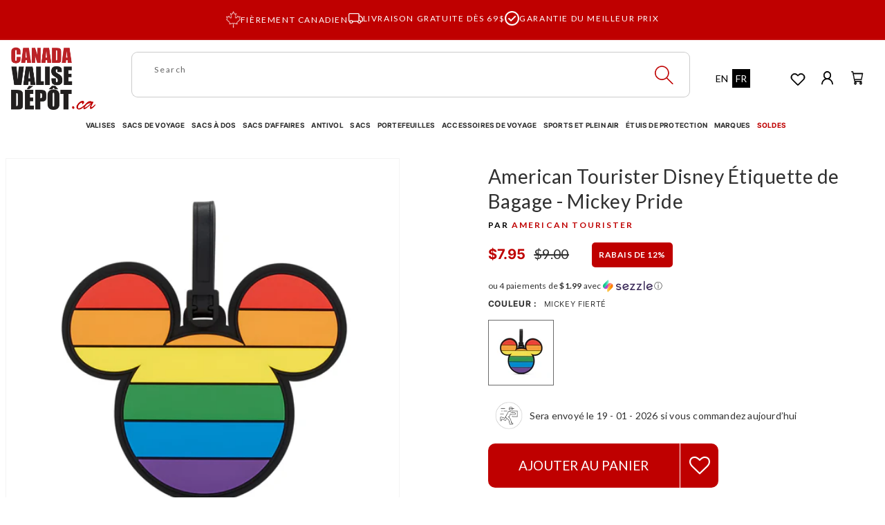

--- FILE ---
content_type: text/html; charset=utf-8
request_url: https://www.canadavalisedepot.ca/products/american-tourister-disney-luggage-tag-mickey-pride
body_size: 72607
content:
<!doctype html>
<html class="no-js" lang="fr">
  <head>
    <meta charset="utf-8">
    <meta http-equiv="X-UA-Compatible" content="IE=edge">
    <meta name="viewport" content="width=device-width,initial-scale=1,maximum-scale=1">
    <meta name="theme-color" content="">
    <link rel="canonical" href="https://www.canadavalisedepot.ca/products/american-tourister-disney-luggage-tag-mickey-pride">
    <link rel="preconnect" href="https://cdn.shopify.com" crossorigin><link rel="icon" type="image/png" href="//www.canadavalisedepot.ca/cdn/shop/files/CanadaLuggageDepot_Favicon.png?crop=center&height=32&v=1738144111&width=32"><link rel="preconnect" href="https://fonts.shopifycdn.com" crossorigin><title>
      American Tourister Disney Étiquette de Bagage - Mickey Pride
 &ndash; Canada Luggage Depot</title>

    
      <meta name="description" content="Étiquette d&#39;identification personelle incluseAttache sécuritaire">
    

    

<meta property="og:site_name" content="Canada Luggage Depot">
<meta property="og:url" content="https://www.canadavalisedepot.ca/products/american-tourister-disney-luggage-tag-mickey-pride">
<meta property="og:title" content="American Tourister Disney Étiquette de Bagage - Mickey Pride">
<meta property="og:type" content="product">
<meta property="og:description" content="Étiquette d&#39;identification personelle incluseAttache sécuritaire"><meta property="og:image" content="http://www.canadavalisedepot.ca/cdn/shop/products/a33b97a6-18e7-445a-b576-ad346492e55d.287a286a3aa9c26e70fef7a4582007a5.jpg?v=1677986915">
  <meta property="og:image:secure_url" content="https://www.canadavalisedepot.ca/cdn/shop/products/a33b97a6-18e7-445a-b576-ad346492e55d.287a286a3aa9c26e70fef7a4582007a5.jpg?v=1677986915">
  <meta property="og:image:width" content="3000">
  <meta property="og:image:height" content="3000"><meta property="og:price:amount" content="7.95">
  <meta property="og:price:currency" content="CAD"><meta name="twitter:card" content="summary_large_image">
<meta name="twitter:title" content="American Tourister Disney Étiquette de Bagage - Mickey Pride">
<meta name="twitter:description" content="Étiquette d&#39;identification personelle incluseAttache sécuritaire">



    <script>window.performance && window.performance.mark && window.performance.mark('shopify.content_for_header.start');</script><meta name="google-site-verification" content="s7G5HgQBcAHkgAQfxtU-PuMtUI7-OfjXKZl_ER0vv8g">
<meta name="facebook-domain-verification" content="acgmlq4hgw9k9oe3cusog9zstk2zya">
<meta id="shopify-digital-wallet" name="shopify-digital-wallet" content="/1322802/digital_wallets/dialog">
<meta name="shopify-checkout-api-token" content="8703e1955697f7f90840d755586d26df">
<meta id="in-context-paypal-metadata" data-shop-id="1322802" data-venmo-supported="false" data-environment="production" data-locale="fr_FR" data-paypal-v4="true" data-currency="CAD">
<link rel="alternate" hreflang="x-default" href="https://www.canadaluggagedepot.ca/products/american-tourister-disney-luggage-tag-mickey-pride">
<link rel="alternate" hreflang="en-CA" href="https://www.canadaluggagedepot.ca/products/american-tourister-disney-luggage-tag-mickey-pride">
<link rel="alternate" hreflang="fr-CA" href="https://www.canadaluggagedepot.ca/fr/products/american-tourister-disney-luggage-tag-mickey-pride">
<link rel="alternate" type="application/json+oembed" href="https://www.canadavalisedepot.ca/products/american-tourister-disney-luggage-tag-mickey-pride.oembed">
<script async="async" src="/checkouts/internal/preloads.js?locale=fr-CA"></script>
<link rel="preconnect" href="https://shop.app" crossorigin="anonymous">
<script async="async" src="https://shop.app/checkouts/internal/preloads.js?locale=fr-CA&shop_id=1322802" crossorigin="anonymous"></script>
<script id="apple-pay-shop-capabilities" type="application/json">{"shopId":1322802,"countryCode":"CA","currencyCode":"CAD","merchantCapabilities":["supports3DS"],"merchantId":"gid:\/\/shopify\/Shop\/1322802","merchantName":"Canada Luggage Depot","requiredBillingContactFields":["postalAddress","email","phone"],"requiredShippingContactFields":["postalAddress","email","phone"],"shippingType":"shipping","supportedNetworks":["visa","masterCard","amex","discover","interac","jcb"],"total":{"type":"pending","label":"Canada Luggage Depot","amount":"1.00"},"shopifyPaymentsEnabled":true,"supportsSubscriptions":true}</script>
<script id="shopify-features" type="application/json">{"accessToken":"8703e1955697f7f90840d755586d26df","betas":["rich-media-storefront-analytics"],"domain":"www.canadavalisedepot.ca","predictiveSearch":true,"shopId":1322802,"locale":"fr"}</script>
<script>var Shopify = Shopify || {};
Shopify.shop = "canadaluggagedepot.myshopify.com";
Shopify.locale = "fr";
Shopify.currency = {"active":"CAD","rate":"1.0"};
Shopify.country = "CA";
Shopify.theme = {"name":"canada-luggage-depot\/main","id":133192876208,"schema_name":"Dawn","schema_version":"7.0.1","theme_store_id":null,"role":"main"};
Shopify.theme.handle = "null";
Shopify.theme.style = {"id":null,"handle":null};
Shopify.cdnHost = "www.canadavalisedepot.ca/cdn";
Shopify.routes = Shopify.routes || {};
Shopify.routes.root = "/";</script>
<script type="module">!function(o){(o.Shopify=o.Shopify||{}).modules=!0}(window);</script>
<script>!function(o){function n(){var o=[];function n(){o.push(Array.prototype.slice.apply(arguments))}return n.q=o,n}var t=o.Shopify=o.Shopify||{};t.loadFeatures=n(),t.autoloadFeatures=n()}(window);</script>
<script>
  window.ShopifyPay = window.ShopifyPay || {};
  window.ShopifyPay.apiHost = "shop.app\/pay";
  window.ShopifyPay.redirectState = null;
</script>
<script id="shop-js-analytics" type="application/json">{"pageType":"product"}</script>
<script defer="defer" async type="module" src="//www.canadavalisedepot.ca/cdn/shopifycloud/shop-js/modules/v2/client.init-shop-cart-sync_XvpUV7qp.fr.esm.js"></script>
<script defer="defer" async type="module" src="//www.canadavalisedepot.ca/cdn/shopifycloud/shop-js/modules/v2/chunk.common_C2xzKNNs.esm.js"></script>
<script type="module">
  await import("//www.canadavalisedepot.ca/cdn/shopifycloud/shop-js/modules/v2/client.init-shop-cart-sync_XvpUV7qp.fr.esm.js");
await import("//www.canadavalisedepot.ca/cdn/shopifycloud/shop-js/modules/v2/chunk.common_C2xzKNNs.esm.js");

  window.Shopify.SignInWithShop?.initShopCartSync?.({"fedCMEnabled":true,"windoidEnabled":true});

</script>
<script>
  window.Shopify = window.Shopify || {};
  if (!window.Shopify.featureAssets) window.Shopify.featureAssets = {};
  window.Shopify.featureAssets['shop-js'] = {"shop-cart-sync":["modules/v2/client.shop-cart-sync_C66VAAYi.fr.esm.js","modules/v2/chunk.common_C2xzKNNs.esm.js"],"init-fed-cm":["modules/v2/client.init-fed-cm_By4eIqYa.fr.esm.js","modules/v2/chunk.common_C2xzKNNs.esm.js"],"shop-button":["modules/v2/client.shop-button_Bz0N9rYp.fr.esm.js","modules/v2/chunk.common_C2xzKNNs.esm.js"],"shop-cash-offers":["modules/v2/client.shop-cash-offers_B90ok608.fr.esm.js","modules/v2/chunk.common_C2xzKNNs.esm.js","modules/v2/chunk.modal_7MqWQJ87.esm.js"],"init-windoid":["modules/v2/client.init-windoid_CdJe_Ee3.fr.esm.js","modules/v2/chunk.common_C2xzKNNs.esm.js"],"shop-toast-manager":["modules/v2/client.shop-toast-manager_kCJHoUCw.fr.esm.js","modules/v2/chunk.common_C2xzKNNs.esm.js"],"init-shop-email-lookup-coordinator":["modules/v2/client.init-shop-email-lookup-coordinator_BPuRLqHy.fr.esm.js","modules/v2/chunk.common_C2xzKNNs.esm.js"],"init-shop-cart-sync":["modules/v2/client.init-shop-cart-sync_XvpUV7qp.fr.esm.js","modules/v2/chunk.common_C2xzKNNs.esm.js"],"avatar":["modules/v2/client.avatar_BTnouDA3.fr.esm.js"],"pay-button":["modules/v2/client.pay-button_CmFhG2BZ.fr.esm.js","modules/v2/chunk.common_C2xzKNNs.esm.js"],"init-customer-accounts":["modules/v2/client.init-customer-accounts_C5-IhKGM.fr.esm.js","modules/v2/client.shop-login-button_DrlPOW6Z.fr.esm.js","modules/v2/chunk.common_C2xzKNNs.esm.js","modules/v2/chunk.modal_7MqWQJ87.esm.js"],"init-shop-for-new-customer-accounts":["modules/v2/client.init-shop-for-new-customer-accounts_Cv1WqR1n.fr.esm.js","modules/v2/client.shop-login-button_DrlPOW6Z.fr.esm.js","modules/v2/chunk.common_C2xzKNNs.esm.js","modules/v2/chunk.modal_7MqWQJ87.esm.js"],"shop-login-button":["modules/v2/client.shop-login-button_DrlPOW6Z.fr.esm.js","modules/v2/chunk.common_C2xzKNNs.esm.js","modules/v2/chunk.modal_7MqWQJ87.esm.js"],"init-customer-accounts-sign-up":["modules/v2/client.init-customer-accounts-sign-up_Dqgdz3C3.fr.esm.js","modules/v2/client.shop-login-button_DrlPOW6Z.fr.esm.js","modules/v2/chunk.common_C2xzKNNs.esm.js","modules/v2/chunk.modal_7MqWQJ87.esm.js"],"shop-follow-button":["modules/v2/client.shop-follow-button_D7RRykwK.fr.esm.js","modules/v2/chunk.common_C2xzKNNs.esm.js","modules/v2/chunk.modal_7MqWQJ87.esm.js"],"checkout-modal":["modules/v2/client.checkout-modal_NILs_SXn.fr.esm.js","modules/v2/chunk.common_C2xzKNNs.esm.js","modules/v2/chunk.modal_7MqWQJ87.esm.js"],"lead-capture":["modules/v2/client.lead-capture_CSmE_fhP.fr.esm.js","modules/v2/chunk.common_C2xzKNNs.esm.js","modules/v2/chunk.modal_7MqWQJ87.esm.js"],"shop-login":["modules/v2/client.shop-login_CKcjyRl_.fr.esm.js","modules/v2/chunk.common_C2xzKNNs.esm.js","modules/v2/chunk.modal_7MqWQJ87.esm.js"],"payment-terms":["modules/v2/client.payment-terms_eoGasybT.fr.esm.js","modules/v2/chunk.common_C2xzKNNs.esm.js","modules/v2/chunk.modal_7MqWQJ87.esm.js"]};
</script>
<script>(function() {
  var isLoaded = false;
  function asyncLoad() {
    if (isLoaded) return;
    isLoaded = true;
    var urls = ["https:\/\/assets.smartwishlist.webmarked.net\/static\/v6\/smartwishlist2.js?shop=canadaluggagedepot.myshopify.com","https:\/\/cdn-stamped-io.azureedge.net\/files\/widget.min.js?shop=canadaluggagedepot.myshopify.com","https:\/\/emotivecdn.io\/emotive-popup\/popup.js?brand=22401\u0026api=https:\/\/www.emotiveapp.co\/\u0026shop=canadaluggagedepot.myshopify.com","\/\/loader.wisepops.com\/get-loader.js?v=1\u0026site=PaU3CCdP6U\u0026shop=canadaluggagedepot.myshopify.com","https:\/\/static.klaviyo.com\/onsite\/js\/klaviyo.js?company_id=Taginu\u0026shop=canadaluggagedepot.myshopify.com","https:\/\/storage.nfcube.com\/instafeed-e6a98821f0e33608d9a4a863d1c66689.js?shop=canadaluggagedepot.myshopify.com","\/\/backinstock.useamp.com\/widget\/8637_1767153619.js?category=bis\u0026v=6\u0026shop=canadaluggagedepot.myshopify.com","https:\/\/searchanise-ef84.kxcdn.com\/widgets\/shopify\/init.js?a=9x4e4j2J1z\u0026shop=canadaluggagedepot.myshopify.com"];
    for (var i = 0; i < urls.length; i++) {
      var s = document.createElement('script');
      s.type = 'text/javascript';
      s.async = true;
      s.src = urls[i];
      var x = document.getElementsByTagName('script')[0];
      x.parentNode.insertBefore(s, x);
    }
  };
  if(window.attachEvent) {
    window.attachEvent('onload', asyncLoad);
  } else {
    window.addEventListener('load', asyncLoad, false);
  }
})();</script>
<script id="__st">var __st={"a":1322802,"offset":-18000,"reqid":"0c65cb4d-ec5d-4016-8240-73e9fa8150e7-1768721099","pageurl":"www.canadavalisedepot.ca\/products\/american-tourister-disney-luggage-tag-mickey-pride","u":"6b1963291da4","p":"product","rtyp":"product","rid":7311129510064};</script>
<script>window.ShopifyPaypalV4VisibilityTracking = true;</script>
<script id="captcha-bootstrap">!function(){'use strict';const t='contact',e='account',n='new_comment',o=[[t,t],['blogs',n],['comments',n],[t,'customer']],c=[[e,'customer_login'],[e,'guest_login'],[e,'recover_customer_password'],[e,'create_customer']],r=t=>t.map((([t,e])=>`form[action*='/${t}']:not([data-nocaptcha='true']) input[name='form_type'][value='${e}']`)).join(','),a=t=>()=>t?[...document.querySelectorAll(t)].map((t=>t.form)):[];function s(){const t=[...o],e=r(t);return a(e)}const i='password',u='form_key',d=['recaptcha-v3-token','g-recaptcha-response','h-captcha-response',i],f=()=>{try{return window.sessionStorage}catch{return}},m='__shopify_v',_=t=>t.elements[u];function p(t,e,n=!1){try{const o=window.sessionStorage,c=JSON.parse(o.getItem(e)),{data:r}=function(t){const{data:e,action:n}=t;return t[m]||n?{data:e,action:n}:{data:t,action:n}}(c);for(const[e,n]of Object.entries(r))t.elements[e]&&(t.elements[e].value=n);n&&o.removeItem(e)}catch(o){console.error('form repopulation failed',{error:o})}}const l='form_type',E='cptcha';function T(t){t.dataset[E]=!0}const w=window,h=w.document,L='Shopify',v='ce_forms',y='captcha';let A=!1;((t,e)=>{const n=(g='f06e6c50-85a8-45c8-87d0-21a2b65856fe',I='https://cdn.shopify.com/shopifycloud/storefront-forms-hcaptcha/ce_storefront_forms_captcha_hcaptcha.v1.5.2.iife.js',D={infoText:'Protégé par hCaptcha',privacyText:'Confidentialité',termsText:'Conditions'},(t,e,n)=>{const o=w[L][v],c=o.bindForm;if(c)return c(t,g,e,D).then(n);var r;o.q.push([[t,g,e,D],n]),r=I,A||(h.body.append(Object.assign(h.createElement('script'),{id:'captcha-provider',async:!0,src:r})),A=!0)});var g,I,D;w[L]=w[L]||{},w[L][v]=w[L][v]||{},w[L][v].q=[],w[L][y]=w[L][y]||{},w[L][y].protect=function(t,e){n(t,void 0,e),T(t)},Object.freeze(w[L][y]),function(t,e,n,w,h,L){const[v,y,A,g]=function(t,e,n){const i=e?o:[],u=t?c:[],d=[...i,...u],f=r(d),m=r(i),_=r(d.filter((([t,e])=>n.includes(e))));return[a(f),a(m),a(_),s()]}(w,h,L),I=t=>{const e=t.target;return e instanceof HTMLFormElement?e:e&&e.form},D=t=>v().includes(t);t.addEventListener('submit',(t=>{const e=I(t);if(!e)return;const n=D(e)&&!e.dataset.hcaptchaBound&&!e.dataset.recaptchaBound,o=_(e),c=g().includes(e)&&(!o||!o.value);(n||c)&&t.preventDefault(),c&&!n&&(function(t){try{if(!f())return;!function(t){const e=f();if(!e)return;const n=_(t);if(!n)return;const o=n.value;o&&e.removeItem(o)}(t);const e=Array.from(Array(32),(()=>Math.random().toString(36)[2])).join('');!function(t,e){_(t)||t.append(Object.assign(document.createElement('input'),{type:'hidden',name:u})),t.elements[u].value=e}(t,e),function(t,e){const n=f();if(!n)return;const o=[...t.querySelectorAll(`input[type='${i}']`)].map((({name:t})=>t)),c=[...d,...o],r={};for(const[a,s]of new FormData(t).entries())c.includes(a)||(r[a]=s);n.setItem(e,JSON.stringify({[m]:1,action:t.action,data:r}))}(t,e)}catch(e){console.error('failed to persist form',e)}}(e),e.submit())}));const S=(t,e)=>{t&&!t.dataset[E]&&(n(t,e.some((e=>e===t))),T(t))};for(const o of['focusin','change'])t.addEventListener(o,(t=>{const e=I(t);D(e)&&S(e,y())}));const B=e.get('form_key'),M=e.get(l),P=B&&M;t.addEventListener('DOMContentLoaded',(()=>{const t=y();if(P)for(const e of t)e.elements[l].value===M&&p(e,B);[...new Set([...A(),...v().filter((t=>'true'===t.dataset.shopifyCaptcha))])].forEach((e=>S(e,t)))}))}(h,new URLSearchParams(w.location.search),n,t,e,['guest_login'])})(!0,!0)}();</script>
<script integrity="sha256-4kQ18oKyAcykRKYeNunJcIwy7WH5gtpwJnB7kiuLZ1E=" data-source-attribution="shopify.loadfeatures" defer="defer" src="//www.canadavalisedepot.ca/cdn/shopifycloud/storefront/assets/storefront/load_feature-a0a9edcb.js" crossorigin="anonymous"></script>
<script crossorigin="anonymous" defer="defer" src="//www.canadavalisedepot.ca/cdn/shopifycloud/storefront/assets/shopify_pay/storefront-65b4c6d7.js?v=20250812"></script>
<script data-source-attribution="shopify.dynamic_checkout.dynamic.init">var Shopify=Shopify||{};Shopify.PaymentButton=Shopify.PaymentButton||{isStorefrontPortableWallets:!0,init:function(){window.Shopify.PaymentButton.init=function(){};var t=document.createElement("script");t.src="https://www.canadavalisedepot.ca/cdn/shopifycloud/portable-wallets/latest/portable-wallets.fr.js",t.type="module",document.head.appendChild(t)}};
</script>
<script data-source-attribution="shopify.dynamic_checkout.buyer_consent">
  function portableWalletsHideBuyerConsent(e){var t=document.getElementById("shopify-buyer-consent"),n=document.getElementById("shopify-subscription-policy-button");t&&n&&(t.classList.add("hidden"),t.setAttribute("aria-hidden","true"),n.removeEventListener("click",e))}function portableWalletsShowBuyerConsent(e){var t=document.getElementById("shopify-buyer-consent"),n=document.getElementById("shopify-subscription-policy-button");t&&n&&(t.classList.remove("hidden"),t.removeAttribute("aria-hidden"),n.addEventListener("click",e))}window.Shopify?.PaymentButton&&(window.Shopify.PaymentButton.hideBuyerConsent=portableWalletsHideBuyerConsent,window.Shopify.PaymentButton.showBuyerConsent=portableWalletsShowBuyerConsent);
</script>
<script data-source-attribution="shopify.dynamic_checkout.cart.bootstrap">document.addEventListener("DOMContentLoaded",(function(){function t(){return document.querySelector("shopify-accelerated-checkout-cart, shopify-accelerated-checkout")}if(t())Shopify.PaymentButton.init();else{new MutationObserver((function(e,n){t()&&(Shopify.PaymentButton.init(),n.disconnect())})).observe(document.body,{childList:!0,subtree:!0})}}));
</script>
<link id="shopify-accelerated-checkout-styles" rel="stylesheet" media="screen" href="https://www.canadavalisedepot.ca/cdn/shopifycloud/portable-wallets/latest/accelerated-checkout-backwards-compat.css" crossorigin="anonymous">
<style id="shopify-accelerated-checkout-cart">
        #shopify-buyer-consent {
  margin-top: 1em;
  display: inline-block;
  width: 100%;
}

#shopify-buyer-consent.hidden {
  display: none;
}

#shopify-subscription-policy-button {
  background: none;
  border: none;
  padding: 0;
  text-decoration: underline;
  font-size: inherit;
  cursor: pointer;
}

#shopify-subscription-policy-button::before {
  box-shadow: none;
}

      </style>
<script id="sections-script" data-sections="header,footer-new" defer="defer" src="//www.canadavalisedepot.ca/cdn/shop/t/65/compiled_assets/scripts.js?v=118235"></script>
<script>window.performance && window.performance.mark && window.performance.mark('shopify.content_for_header.end');</script>



    <style data-shopify>
      @font-face {
  font-family: Lato;
  font-weight: 400;
  font-style: normal;
  font-display: swap;
  src: url("//www.canadavalisedepot.ca/cdn/fonts/lato/lato_n4.c3b93d431f0091c8be23185e15c9d1fee1e971c5.woff2") format("woff2"),
       url("//www.canadavalisedepot.ca/cdn/fonts/lato/lato_n4.d5c00c781efb195594fd2fd4ad04f7882949e327.woff") format("woff");
}

      @font-face {
  font-family: Lato;
  font-weight: 700;
  font-style: normal;
  font-display: swap;
  src: url("//www.canadavalisedepot.ca/cdn/fonts/lato/lato_n7.900f219bc7337bc57a7a2151983f0a4a4d9d5dcf.woff2") format("woff2"),
       url("//www.canadavalisedepot.ca/cdn/fonts/lato/lato_n7.a55c60751adcc35be7c4f8a0313f9698598612ee.woff") format("woff");
}

      @font-face {
  font-family: Lato;
  font-weight: 400;
  font-style: italic;
  font-display: swap;
  src: url("//www.canadavalisedepot.ca/cdn/fonts/lato/lato_i4.09c847adc47c2fefc3368f2e241a3712168bc4b6.woff2") format("woff2"),
       url("//www.canadavalisedepot.ca/cdn/fonts/lato/lato_i4.3c7d9eb6c1b0a2bf62d892c3ee4582b016d0f30c.woff") format("woff");
}

      @font-face {
  font-family: Lato;
  font-weight: 700;
  font-style: italic;
  font-display: swap;
  src: url("//www.canadavalisedepot.ca/cdn/fonts/lato/lato_i7.16ba75868b37083a879b8dd9f2be44e067dfbf92.woff2") format("woff2"),
       url("//www.canadavalisedepot.ca/cdn/fonts/lato/lato_i7.4c07c2b3b7e64ab516aa2f2081d2bb0366b9dce8.woff") format("woff");
}

      @font-face {
  font-family: Lato;
  font-weight: 400;
  font-style: normal;
  font-display: swap;
  src: url("//www.canadavalisedepot.ca/cdn/fonts/lato/lato_n4.c3b93d431f0091c8be23185e15c9d1fee1e971c5.woff2") format("woff2"),
       url("//www.canadavalisedepot.ca/cdn/fonts/lato/lato_n4.d5c00c781efb195594fd2fd4ad04f7882949e327.woff") format("woff");
}


      :root {
        --font-body-family: Lato, sans-serif;
        --font-body-style: normal;
        --font-body-weight: 400;
        --font-body-weight-bold: 700;

        --font-heading-family: Lato, sans-serif;
        --font-heading-style: normal;
        --font-heading-weight: 400;

        --font-body-scale: 1.0;
        --font-heading-scale: 1.0;

        --color-base-text: 48, 48, 48;
        --color-shadow: 48, 48, 48;
        --color-base-background-1: 255, 255, 255;
        --color-base-background-2: 243, 243, 243;
        --color-base-solid-button-labels: 255, 255, 255;
        --color-base-outline-button-labels: 18, 18, 18;
        --color-base-accent-1: 18, 18, 18;
        --color-base-accent-2: 51, 79, 180;
        --payment-terms-background-color: #ffffff;

        --color-red: 191, 0, 0;
        --color-dark-grey: 46, 42, 43;
        --color-mid-grey: 77, 77, 77;
        --color-orange: 248, 112, 10;
        --color-50-grey: 145, 145, 145;
        --color-white: 255, 255, 255;


        --gradient-base-background-1: #ffffff;
        --gradient-base-background-2: #f3f3f3;
        --gradient-base-accent-1: #121212;
        --gradient-base-accent-2: #334fb4;

        --media-padding: px;
        --media-border-opacity: 0.05;
        --media-border-width: 1px;
        --media-radius: 0px;
        --media-shadow-opacity: 0.0;
        --media-shadow-horizontal-offset: 0px;
        --media-shadow-vertical-offset: 4px;
        --media-shadow-blur-radius: 5px;
        --media-shadow-visible: 0;

        --page-width: 1660px;
        --page-width-margin: 0rem;

        --product-card-image-padding: 2.0rem;
        --product-card-corner-radius: 0.0rem;
        --product-card-text-alignment: left;
        --product-card-border-width: 0.0rem;
        --product-card-border-opacity: 0.0;
        --product-card-shadow-opacity: 0.15;
        --product-card-shadow-visible: 1;
        --product-card-shadow-horizontal-offset: 0.2rem;
        --product-card-shadow-vertical-offset: 0.2rem;
        --product-card-shadow-blur-radius: 1.0rem;

        --collection-card-image-padding: 0.0rem;
        --collection-card-corner-radius: 0.0rem;
        --collection-card-text-alignment: left;
        --collection-card-border-width: 0.0rem;
        --collection-card-border-opacity: 0.1;
        --collection-card-shadow-opacity: 0.35;
        --collection-card-shadow-visible: 1;
        --collection-card-shadow-horizontal-offset: 0.0rem;
        --collection-card-shadow-vertical-offset: 0.4rem;
        --collection-card-shadow-blur-radius: 0.5rem;

        --blog-card-image-padding: 0.0rem;
        --blog-card-corner-radius: 0.0rem;
        --blog-card-text-alignment: left;
        --blog-card-border-width: 0.0rem;
        --blog-card-border-opacity: 0.1;
        --blog-card-shadow-opacity: 0.0;
        --blog-card-shadow-visible: 0;
        --blog-card-shadow-horizontal-offset: 0.0rem;
        --blog-card-shadow-vertical-offset: 0.4rem;
        --blog-card-shadow-blur-radius: 0.5rem;

        --badge-corner-radius: 4.0rem;

        --popup-border-width: 1px;
        --popup-border-opacity: 0.1;
        --popup-corner-radius: 0px;
        --popup-shadow-opacity: 0.0;
        --popup-shadow-horizontal-offset: 0px;
        --popup-shadow-vertical-offset: 4px;
        --popup-shadow-blur-radius: 5px;

        --drawer-border-width: 1px;
        --drawer-border-opacity: 0.1;
        --drawer-shadow-opacity: 0.0;
        --drawer-shadow-horizontal-offset: 0px;
        --drawer-shadow-vertical-offset: 4px;
        --drawer-shadow-blur-radius: 5px;

        --spacing-sections-desktop: 0px;
        --spacing-sections-mobile: 0px;

        --grid-desktop-vertical-spacing: 20px;
        --grid-desktop-horizontal-spacing: 20px;
        --grid-mobile-vertical-spacing: 10px;
        --grid-mobile-horizontal-spacing: 10px;

        --text-boxes-border-opacity: 0.1;
        --text-boxes-border-width: 0px;
        --text-boxes-radius: 0px;
        --text-boxes-shadow-opacity: 0.0;
        --text-boxes-shadow-visible: 0;
        --text-boxes-shadow-horizontal-offset: 0px;
        --text-boxes-shadow-vertical-offset: 4px;
        --text-boxes-shadow-blur-radius: 5px;

        --buttons-radius: 10px;
        --buttons-radius-outset: 10px;
        --buttons-border-width: 0px;
        --buttons-border-opacity: 1.0;
        --buttons-shadow-opacity: 0.0;
        --buttons-shadow-visible: 0;
        --buttons-shadow-horizontal-offset: 0px;
        --buttons-shadow-vertical-offset: 4px;
        --buttons-shadow-blur-radius: 5px;
        --buttons-border-offset: 0.3px;

        --inputs-radius: 8px;
        --inputs-border-width: 1px;
        --inputs-border-opacity: 0.55;
        --inputs-shadow-opacity: 0.0;
        --inputs-shadow-horizontal-offset: 0px;
        --inputs-margin-offset: 0px;
        --inputs-shadow-vertical-offset: 4px;
        --inputs-shadow-blur-radius: 5px;
        --inputs-radius-outset: 9px;

        --variant-pills-radius: 40px;
        --variant-pills-border-width: 1px;
        --variant-pills-border-opacity: 0.55;
        --variant-pills-shadow-opacity: 0.0;
        --variant-pills-shadow-horizontal-offset: 0px;
        --variant-pills-shadow-vertical-offset: 4px;
        --variant-pills-shadow-blur-radius: 5px;
      }

      *,
      *::before,
      *::after {
        box-sizing: inherit;
      }

      html {
        box-sizing: border-box;
        font-size: 16px!important;
        height: 100%;
      }

      body {
        display: grid;
        grid-template-rows: auto auto 1fr auto;
        grid-template-columns: 100%;
        min-height: 100%;
        margin: 0;
        font-size: 0.875rem!important;
        letter-spacing: 0.2px;
        line-height: 150%;
        font-family: var(--font-body-family);
        font-style: var(--font-body-style);
        font-weight: var(--font-body-weight);
      }
    </style>

<style>
  @font-face {
  font-family: Lato;
  font-weight: 400;
  font-style: normal;
  font-display: swap;
  src: url("//www.canadavalisedepot.ca/cdn/fonts/lato/lato_n4.c3b93d431f0091c8be23185e15c9d1fee1e971c5.woff2") format("woff2"),
       url("//www.canadavalisedepot.ca/cdn/fonts/lato/lato_n4.d5c00c781efb195594fd2fd4ad04f7882949e327.woff") format("woff");
}

  @font-face {
  font-family: Lato;
  font-weight: 400;
  font-style: normal;
  font-display: swap;
  src: url("//www.canadavalisedepot.ca/cdn/fonts/lato/lato_n4.c3b93d431f0091c8be23185e15c9d1fee1e971c5.woff2") format("woff2"),
       url("//www.canadavalisedepot.ca/cdn/fonts/lato/lato_n4.d5c00c781efb195594fd2fd4ad04f7882949e327.woff") format("woff");
}

</style><link rel="preload"
        as="font"
        href="//www.canadavalisedepot.ca/cdn/fonts/lato/lato_n4.c3b93d431f0091c8be23185e15c9d1fee1e971c5.woff2"
        type="font/woff2"
        crossorigin><link rel="preload"
        as="font"
        href="//www.canadavalisedepot.ca/cdn/fonts/lato/lato_n4.c3b93d431f0091c8be23185e15c9d1fee1e971c5.woff2"
        type="font/woff2"
        crossorigin><link rel="preload" as="style" href="//www.canadavalisedepot.ca/cdn/shop/t/65/assets/theme-css-components.min.css?v=147225273421650320381761314974">
<link rel="stylesheet"
      href="//www.canadavalisedepot.ca/cdn/shop/t/65/assets/theme-css-components.min.css?v=147225273421650320381761314974"
      media="print"
      onload="this.media='all'">
<noscript>
  <link rel="stylesheet" href="//www.canadavalisedepot.ca/cdn/shop/t/65/assets/theme-css-components.min.css?v=147225273421650320381761314974">
</noscript>

<link rel="preload" as="style" href="//www.canadavalisedepot.ca/cdn/shop/t/65/assets/theme.min.css?v=126062498223577789601761314974">
<link rel="stylesheet" href="//www.canadavalisedepot.ca/cdn/shop/t/65/assets/theme.min.css?v=126062498223577789601761314974">

<link rel="preload" as="style" href="//www.canadavalisedepot.ca/cdn/shop/t/65/assets/slick-theme.css?v=137244507384668011231697722377">
<link rel="stylesheet"
      href="//www.canadavalisedepot.ca/cdn/shop/t/65/assets/slick-theme.css?v=137244507384668011231697722377"
      media="print"
      onload="this.media='all'">
<noscript>
  <link rel="stylesheet" href="//www.canadavalisedepot.ca/cdn/shop/t/65/assets/slick-theme.css?v=137244507384668011231697722377">
</noscript>

<link rel="preconnect" href="https://cdn.jsdelivr.net" crossorigin>
<link rel="stylesheet"
      href="https://cdn.jsdelivr.net/npm/slick-carousel@1.8.1/slick/slick.css"
      media="print"
      onload="this.media='all'">
<noscript>
  <link rel="stylesheet"
        href="https://cdn.jsdelivr.net/npm/slick-carousel@1.8.1/slick/slick.css">
</noscript>

<link rel="preconnect" href="https://cdnjs.cloudflare.com" crossorigin>
<link rel="stylesheet"
      href="https://cdnjs.cloudflare.com/ajax/libs/font-awesome/5.15.4/css/all.min.css"
      crossorigin="anonymous"
      referrerpolicy="no-referrer"
      media="print"
      onload="this.media='all'">
<noscript>
  <link rel="stylesheet"
        href="https://cdnjs.cloudflare.com/ajax/libs/font-awesome/5.15.4/css/all.min.css"
        crossorigin="anonymous"
        referrerpolicy="no-referrer">
</noscript>



    <script>document.documentElement.className = document.documentElement.className.replace('no-js', 'js');
    if (Shopify.designMode) {
      document.documentElement.classList.add('shopify-design-mode');
    }
    </script>
    <script src="//www.canadavalisedepot.ca/cdn/shop/t/65/assets/theme-scripts.min.js?v=164759152119200256671765470749" defer="defer"></script>

    <script src="https://ajax.googleapis.com/ajax/libs/jquery/3.6.1/jquery.min.js"></script>
    <script type="text/javascript" src="//cdn.jsdelivr.net/npm/slick-carousel@1.8.1/slick/slick.min.js"></script>
    

  <!-- BEGIN app block: shopify://apps/klaviyo-email-marketing-sms/blocks/klaviyo-onsite-embed/2632fe16-c075-4321-a88b-50b567f42507 -->












  <script async src="https://static.klaviyo.com/onsite/js/Taginu/klaviyo.js?company_id=Taginu"></script>
  <script>!function(){if(!window.klaviyo){window._klOnsite=window._klOnsite||[];try{window.klaviyo=new Proxy({},{get:function(n,i){return"push"===i?function(){var n;(n=window._klOnsite).push.apply(n,arguments)}:function(){for(var n=arguments.length,o=new Array(n),w=0;w<n;w++)o[w]=arguments[w];var t="function"==typeof o[o.length-1]?o.pop():void 0,e=new Promise((function(n){window._klOnsite.push([i].concat(o,[function(i){t&&t(i),n(i)}]))}));return e}}})}catch(n){window.klaviyo=window.klaviyo||[],window.klaviyo.push=function(){var n;(n=window._klOnsite).push.apply(n,arguments)}}}}();</script>

  
    <script id="viewed_product">
      if (item == null) {
        var _learnq = _learnq || [];

        var MetafieldReviews = null
        var MetafieldYotpoRating = null
        var MetafieldYotpoCount = null
        var MetafieldLooxRating = null
        var MetafieldLooxCount = null
        var okendoProduct = null
        var okendoProductReviewCount = null
        var okendoProductReviewAverageValue = null
        try {
          // The following fields are used for Customer Hub recently viewed in order to add reviews.
          // This information is not part of __kla_viewed. Instead, it is part of __kla_viewed_reviewed_items
          MetafieldReviews = {};
          MetafieldYotpoRating = null
          MetafieldYotpoCount = null
          MetafieldLooxRating = null
          MetafieldLooxCount = null

          okendoProduct = null
          // If the okendo metafield is not legacy, it will error, which then requires the new json formatted data
          if (okendoProduct && 'error' in okendoProduct) {
            okendoProduct = null
          }
          okendoProductReviewCount = okendoProduct ? okendoProduct.reviewCount : null
          okendoProductReviewAverageValue = okendoProduct ? okendoProduct.reviewAverageValue : null
        } catch (error) {
          console.error('Error in Klaviyo onsite reviews tracking:', error);
        }

        var item = {
          Name: "American Tourister Disney Étiquette de Bagage - Mickey Pride",
          ProductID: 7311129510064,
          Categories: ["Accessoires de voyage","Accessoires pour enfants","American Tourister","American Tourister Collection Disney","Disney","Disney valises, sacs à dos et sacs","Étiquettes d'identification"],
          ImageURL: "https://www.canadavalisedepot.ca/cdn/shop/products/a33b97a6-18e7-445a-b576-ad346492e55d.287a286a3aa9c26e70fef7a4582007a5_grande.jpg?v=1677986915",
          URL: "https://www.canadavalisedepot.ca/products/american-tourister-disney-luggage-tag-mickey-pride",
          Brand: "American Tourister",
          Price: "$7.95",
          Value: "7.95",
          CompareAtPrice: "$9.00"
        };
        _learnq.push(['track', 'Viewed Product', item]);
        _learnq.push(['trackViewedItem', {
          Title: item.Name,
          ItemId: item.ProductID,
          Categories: item.Categories,
          ImageUrl: item.ImageURL,
          Url: item.URL,
          Metadata: {
            Brand: item.Brand,
            Price: item.Price,
            Value: item.Value,
            CompareAtPrice: item.CompareAtPrice
          },
          metafields:{
            reviews: MetafieldReviews,
            yotpo:{
              rating: MetafieldYotpoRating,
              count: MetafieldYotpoCount,
            },
            loox:{
              rating: MetafieldLooxRating,
              count: MetafieldLooxCount,
            },
            okendo: {
              rating: okendoProductReviewAverageValue,
              count: okendoProductReviewCount,
            }
          }
        }]);
      }
    </script>
  




  <script>
    window.klaviyoReviewsProductDesignMode = false
  </script>







<!-- END app block --><link href="https://monorail-edge.shopifysvc.com" rel="dns-prefetch">
<script>(function(){if ("sendBeacon" in navigator && "performance" in window) {try {var session_token_from_headers = performance.getEntriesByType('navigation')[0].serverTiming.find(x => x.name == '_s').description;} catch {var session_token_from_headers = undefined;}var session_cookie_matches = document.cookie.match(/_shopify_s=([^;]*)/);var session_token_from_cookie = session_cookie_matches && session_cookie_matches.length === 2 ? session_cookie_matches[1] : "";var session_token = session_token_from_headers || session_token_from_cookie || "";function handle_abandonment_event(e) {var entries = performance.getEntries().filter(function(entry) {return /monorail-edge.shopifysvc.com/.test(entry.name);});if (!window.abandonment_tracked && entries.length === 0) {window.abandonment_tracked = true;var currentMs = Date.now();var navigation_start = performance.timing.navigationStart;var payload = {shop_id: 1322802,url: window.location.href,navigation_start,duration: currentMs - navigation_start,session_token,page_type: "product"};window.navigator.sendBeacon("https://monorail-edge.shopifysvc.com/v1/produce", JSON.stringify({schema_id: "online_store_buyer_site_abandonment/1.1",payload: payload,metadata: {event_created_at_ms: currentMs,event_sent_at_ms: currentMs}}));}}window.addEventListener('pagehide', handle_abandonment_event);}}());</script>
<script id="web-pixels-manager-setup">(function e(e,d,r,n,o){if(void 0===o&&(o={}),!Boolean(null===(a=null===(i=window.Shopify)||void 0===i?void 0:i.analytics)||void 0===a?void 0:a.replayQueue)){var i,a;window.Shopify=window.Shopify||{};var t=window.Shopify;t.analytics=t.analytics||{};var s=t.analytics;s.replayQueue=[],s.publish=function(e,d,r){return s.replayQueue.push([e,d,r]),!0};try{self.performance.mark("wpm:start")}catch(e){}var l=function(){var e={modern:/Edge?\/(1{2}[4-9]|1[2-9]\d|[2-9]\d{2}|\d{4,})\.\d+(\.\d+|)|Firefox\/(1{2}[4-9]|1[2-9]\d|[2-9]\d{2}|\d{4,})\.\d+(\.\d+|)|Chrom(ium|e)\/(9{2}|\d{3,})\.\d+(\.\d+|)|(Maci|X1{2}).+ Version\/(15\.\d+|(1[6-9]|[2-9]\d|\d{3,})\.\d+)([,.]\d+|)( \(\w+\)|)( Mobile\/\w+|) Safari\/|Chrome.+OPR\/(9{2}|\d{3,})\.\d+\.\d+|(CPU[ +]OS|iPhone[ +]OS|CPU[ +]iPhone|CPU IPhone OS|CPU iPad OS)[ +]+(15[._]\d+|(1[6-9]|[2-9]\d|\d{3,})[._]\d+)([._]\d+|)|Android:?[ /-](13[3-9]|1[4-9]\d|[2-9]\d{2}|\d{4,})(\.\d+|)(\.\d+|)|Android.+Firefox\/(13[5-9]|1[4-9]\d|[2-9]\d{2}|\d{4,})\.\d+(\.\d+|)|Android.+Chrom(ium|e)\/(13[3-9]|1[4-9]\d|[2-9]\d{2}|\d{4,})\.\d+(\.\d+|)|SamsungBrowser\/([2-9]\d|\d{3,})\.\d+/,legacy:/Edge?\/(1[6-9]|[2-9]\d|\d{3,})\.\d+(\.\d+|)|Firefox\/(5[4-9]|[6-9]\d|\d{3,})\.\d+(\.\d+|)|Chrom(ium|e)\/(5[1-9]|[6-9]\d|\d{3,})\.\d+(\.\d+|)([\d.]+$|.*Safari\/(?![\d.]+ Edge\/[\d.]+$))|(Maci|X1{2}).+ Version\/(10\.\d+|(1[1-9]|[2-9]\d|\d{3,})\.\d+)([,.]\d+|)( \(\w+\)|)( Mobile\/\w+|) Safari\/|Chrome.+OPR\/(3[89]|[4-9]\d|\d{3,})\.\d+\.\d+|(CPU[ +]OS|iPhone[ +]OS|CPU[ +]iPhone|CPU IPhone OS|CPU iPad OS)[ +]+(10[._]\d+|(1[1-9]|[2-9]\d|\d{3,})[._]\d+)([._]\d+|)|Android:?[ /-](13[3-9]|1[4-9]\d|[2-9]\d{2}|\d{4,})(\.\d+|)(\.\d+|)|Mobile Safari.+OPR\/([89]\d|\d{3,})\.\d+\.\d+|Android.+Firefox\/(13[5-9]|1[4-9]\d|[2-9]\d{2}|\d{4,})\.\d+(\.\d+|)|Android.+Chrom(ium|e)\/(13[3-9]|1[4-9]\d|[2-9]\d{2}|\d{4,})\.\d+(\.\d+|)|Android.+(UC? ?Browser|UCWEB|U3)[ /]?(15\.([5-9]|\d{2,})|(1[6-9]|[2-9]\d|\d{3,})\.\d+)\.\d+|SamsungBrowser\/(5\.\d+|([6-9]|\d{2,})\.\d+)|Android.+MQ{2}Browser\/(14(\.(9|\d{2,})|)|(1[5-9]|[2-9]\d|\d{3,})(\.\d+|))(\.\d+|)|K[Aa][Ii]OS\/(3\.\d+|([4-9]|\d{2,})\.\d+)(\.\d+|)/},d=e.modern,r=e.legacy,n=navigator.userAgent;return n.match(d)?"modern":n.match(r)?"legacy":"unknown"}(),u="modern"===l?"modern":"legacy",c=(null!=n?n:{modern:"",legacy:""})[u],f=function(e){return[e.baseUrl,"/wpm","/b",e.hashVersion,"modern"===e.buildTarget?"m":"l",".js"].join("")}({baseUrl:d,hashVersion:r,buildTarget:u}),m=function(e){var d=e.version,r=e.bundleTarget,n=e.surface,o=e.pageUrl,i=e.monorailEndpoint;return{emit:function(e){var a=e.status,t=e.errorMsg,s=(new Date).getTime(),l=JSON.stringify({metadata:{event_sent_at_ms:s},events:[{schema_id:"web_pixels_manager_load/3.1",payload:{version:d,bundle_target:r,page_url:o,status:a,surface:n,error_msg:t},metadata:{event_created_at_ms:s}}]});if(!i)return console&&console.warn&&console.warn("[Web Pixels Manager] No Monorail endpoint provided, skipping logging."),!1;try{return self.navigator.sendBeacon.bind(self.navigator)(i,l)}catch(e){}var u=new XMLHttpRequest;try{return u.open("POST",i,!0),u.setRequestHeader("Content-Type","text/plain"),u.send(l),!0}catch(e){return console&&console.warn&&console.warn("[Web Pixels Manager] Got an unhandled error while logging to Monorail."),!1}}}}({version:r,bundleTarget:l,surface:e.surface,pageUrl:self.location.href,monorailEndpoint:e.monorailEndpoint});try{o.browserTarget=l,function(e){var d=e.src,r=e.async,n=void 0===r||r,o=e.onload,i=e.onerror,a=e.sri,t=e.scriptDataAttributes,s=void 0===t?{}:t,l=document.createElement("script"),u=document.querySelector("head"),c=document.querySelector("body");if(l.async=n,l.src=d,a&&(l.integrity=a,l.crossOrigin="anonymous"),s)for(var f in s)if(Object.prototype.hasOwnProperty.call(s,f))try{l.dataset[f]=s[f]}catch(e){}if(o&&l.addEventListener("load",o),i&&l.addEventListener("error",i),u)u.appendChild(l);else{if(!c)throw new Error("Did not find a head or body element to append the script");c.appendChild(l)}}({src:f,async:!0,onload:function(){if(!function(){var e,d;return Boolean(null===(d=null===(e=window.Shopify)||void 0===e?void 0:e.analytics)||void 0===d?void 0:d.initialized)}()){var d=window.webPixelsManager.init(e)||void 0;if(d){var r=window.Shopify.analytics;r.replayQueue.forEach((function(e){var r=e[0],n=e[1],o=e[2];d.publishCustomEvent(r,n,o)})),r.replayQueue=[],r.publish=d.publishCustomEvent,r.visitor=d.visitor,r.initialized=!0}}},onerror:function(){return m.emit({status:"failed",errorMsg:"".concat(f," has failed to load")})},sri:function(e){var d=/^sha384-[A-Za-z0-9+/=]+$/;return"string"==typeof e&&d.test(e)}(c)?c:"",scriptDataAttributes:o}),m.emit({status:"loading"})}catch(e){m.emit({status:"failed",errorMsg:(null==e?void 0:e.message)||"Unknown error"})}}})({shopId: 1322802,storefrontBaseUrl: "https://www.canadaluggagedepot.ca",extensionsBaseUrl: "https://extensions.shopifycdn.com/cdn/shopifycloud/web-pixels-manager",monorailEndpoint: "https://monorail-edge.shopifysvc.com/unstable/produce_batch",surface: "storefront-renderer",enabledBetaFlags: ["2dca8a86"],webPixelsConfigList: [{"id":"1249673392","configuration":"{\"accountID\":\"Taginu\",\"webPixelConfig\":\"eyJlbmFibGVBZGRlZFRvQ2FydEV2ZW50cyI6IHRydWV9\"}","eventPayloadVersion":"v1","runtimeContext":"STRICT","scriptVersion":"524f6c1ee37bacdca7657a665bdca589","type":"APP","apiClientId":123074,"privacyPurposes":["ANALYTICS","MARKETING"],"dataSharingAdjustments":{"protectedCustomerApprovalScopes":["read_customer_address","read_customer_email","read_customer_name","read_customer_personal_data","read_customer_phone"]}},{"id":"1230700720","configuration":"{\"hash\":\"PaU3CCdP6U\",\"ingestion_url\":\"https:\/\/activity.wisepops.com\",\"goal_hash\":\"HKHtyVQkE2TuQpHmWfHvO7ExQ77UhOHA\",\"loader_url\":\"https:\/\/wisepops.net\"}","eventPayloadVersion":"v1","runtimeContext":"STRICT","scriptVersion":"f2ebd2ee515d1c2407650eb3f3fbaa1c","type":"APP","apiClientId":461977,"privacyPurposes":["ANALYTICS","MARKETING","SALE_OF_DATA"],"dataSharingAdjustments":{"protectedCustomerApprovalScopes":["read_customer_personal_data"]}},{"id":"532512944","configuration":"{\"pixelCode\":\"CI0VFPRC77UB0Q2M04JG\"}","eventPayloadVersion":"v1","runtimeContext":"STRICT","scriptVersion":"22e92c2ad45662f435e4801458fb78cc","type":"APP","apiClientId":4383523,"privacyPurposes":["ANALYTICS","MARKETING","SALE_OF_DATA"],"dataSharingAdjustments":{"protectedCustomerApprovalScopes":["read_customer_address","read_customer_email","read_customer_name","read_customer_personal_data","read_customer_phone"]}},{"id":"527401136","configuration":"{\"pixelId\":\"853fc530-8226-4442-a3ce-555d1efc4db2\"}","eventPayloadVersion":"v1","runtimeContext":"STRICT","scriptVersion":"c119f01612c13b62ab52809eb08154bb","type":"APP","apiClientId":2556259,"privacyPurposes":["ANALYTICS","MARKETING","SALE_OF_DATA"],"dataSharingAdjustments":{"protectedCustomerApprovalScopes":["read_customer_address","read_customer_email","read_customer_name","read_customer_personal_data","read_customer_phone"]}},{"id":"422674608","configuration":"{\"config\":\"{\\\"pixel_id\\\":\\\"G-FVJ01N2EYX\\\",\\\"google_tag_ids\\\":[\\\"G-FVJ01N2EYX\\\",\\\"AW-1000993900\\\",\\\"GT-PJNXFRS6\\\"],\\\"target_country\\\":\\\"CA\\\",\\\"gtag_events\\\":[{\\\"type\\\":\\\"begin_checkout\\\",\\\"action_label\\\":[\\\"G-FVJ01N2EYX\\\",\\\"AW-1000993900\\\/QPGUCKKY6MgZEOzop90D\\\"]},{\\\"type\\\":\\\"search\\\",\\\"action_label\\\":[\\\"G-FVJ01N2EYX\\\",\\\"AW-1000993900\\\/Ft6uCJyY6MgZEOzop90D\\\"]},{\\\"type\\\":\\\"view_item\\\",\\\"action_label\\\":[\\\"G-FVJ01N2EYX\\\",\\\"AW-1000993900\\\/9h_uCJmY6MgZEOzop90D\\\",\\\"MC-QCWWHZ94J6\\\"]},{\\\"type\\\":\\\"purchase\\\",\\\"action_label\\\":[\\\"G-FVJ01N2EYX\\\",\\\"AW-1000993900\\\/yldaCJOY6MgZEOzop90D\\\",\\\"MC-QCWWHZ94J6\\\"]},{\\\"type\\\":\\\"page_view\\\",\\\"action_label\\\":[\\\"G-FVJ01N2EYX\\\",\\\"AW-1000993900\\\/B6ilCJaY6MgZEOzop90D\\\",\\\"MC-QCWWHZ94J6\\\"]},{\\\"type\\\":\\\"add_payment_info\\\",\\\"action_label\\\":[\\\"G-FVJ01N2EYX\\\",\\\"AW-1000993900\\\/69wmCKWY6MgZEOzop90D\\\"]},{\\\"type\\\":\\\"add_to_cart\\\",\\\"action_label\\\":[\\\"G-FVJ01N2EYX\\\",\\\"AW-1000993900\\\/HkK7CJ-Y6MgZEOzop90D\\\"]}],\\\"enable_monitoring_mode\\\":false}\"}","eventPayloadVersion":"v1","runtimeContext":"OPEN","scriptVersion":"b2a88bafab3e21179ed38636efcd8a93","type":"APP","apiClientId":1780363,"privacyPurposes":[],"dataSharingAdjustments":{"protectedCustomerApprovalScopes":["read_customer_address","read_customer_email","read_customer_name","read_customer_personal_data","read_customer_phone"]}},{"id":"195788976","configuration":"{\"pixel_id\":\"1546394532041051\",\"pixel_type\":\"facebook_pixel\",\"metaapp_system_user_token\":\"-\"}","eventPayloadVersion":"v1","runtimeContext":"OPEN","scriptVersion":"ca16bc87fe92b6042fbaa3acc2fbdaa6","type":"APP","apiClientId":2329312,"privacyPurposes":["ANALYTICS","MARKETING","SALE_OF_DATA"],"dataSharingAdjustments":{"protectedCustomerApprovalScopes":["read_customer_address","read_customer_email","read_customer_name","read_customer_personal_data","read_customer_phone"]}},{"id":"97845424","configuration":"{\"apiKey\":\"9x4e4j2J1z\", \"host\":\"searchserverapi.com\"}","eventPayloadVersion":"v1","runtimeContext":"STRICT","scriptVersion":"5559ea45e47b67d15b30b79e7c6719da","type":"APP","apiClientId":578825,"privacyPurposes":["ANALYTICS"],"dataSharingAdjustments":{"protectedCustomerApprovalScopes":["read_customer_personal_data"]}},{"id":"91291824","configuration":"{\"tagID\":\"2612852530274\"}","eventPayloadVersion":"v1","runtimeContext":"STRICT","scriptVersion":"18031546ee651571ed29edbe71a3550b","type":"APP","apiClientId":3009811,"privacyPurposes":["ANALYTICS","MARKETING","SALE_OF_DATA"],"dataSharingAdjustments":{"protectedCustomerApprovalScopes":["read_customer_address","read_customer_email","read_customer_name","read_customer_personal_data","read_customer_phone"]}},{"id":"30736560","eventPayloadVersion":"1","runtimeContext":"LAX","scriptVersion":"1","type":"CUSTOM","privacyPurposes":["SALE_OF_DATA"],"name":"GTM (GTM-NM24GRR)"},{"id":"shopify-app-pixel","configuration":"{}","eventPayloadVersion":"v1","runtimeContext":"STRICT","scriptVersion":"0450","apiClientId":"shopify-pixel","type":"APP","privacyPurposes":["ANALYTICS","MARKETING"]},{"id":"shopify-custom-pixel","eventPayloadVersion":"v1","runtimeContext":"LAX","scriptVersion":"0450","apiClientId":"shopify-pixel","type":"CUSTOM","privacyPurposes":["ANALYTICS","MARKETING"]}],isMerchantRequest: false,initData: {"shop":{"name":"Canada Luggage Depot","paymentSettings":{"currencyCode":"CAD"},"myshopifyDomain":"canadaluggagedepot.myshopify.com","countryCode":"CA","storefrontUrl":"https:\/\/www.canadavalisedepot.ca"},"customer":null,"cart":null,"checkout":null,"productVariants":[{"price":{"amount":7.95,"currencyCode":"CAD"},"product":{"title":"American Tourister Disney Étiquette de Bagage - Mickey Pride","vendor":"American Tourister","id":"7311129510064","untranslatedTitle":"American Tourister Disney Étiquette de Bagage - Mickey Pride","url":"\/products\/american-tourister-disney-luggage-tag-mickey-pride","type":"Travel Accessories"},"id":"42569554919600","image":{"src":"\/\/www.canadavalisedepot.ca\/cdn\/shop\/products\/a33b97a6-18e7-445a-b576-ad346492e55d.287a286a3aa9c26e70fef7a4582007a5.jpg?v=1677986915"},"sku":"145872-9994","title":"Mickey Fierté","untranslatedTitle":"Mickey Pride"}],"purchasingCompany":null},},"https://www.canadavalisedepot.ca/cdn","fcfee988w5aeb613cpc8e4bc33m6693e112",{"modern":"","legacy":""},{"shopId":"1322802","storefrontBaseUrl":"https:\/\/www.canadaluggagedepot.ca","extensionBaseUrl":"https:\/\/extensions.shopifycdn.com\/cdn\/shopifycloud\/web-pixels-manager","surface":"storefront-renderer","enabledBetaFlags":"[\"2dca8a86\"]","isMerchantRequest":"false","hashVersion":"fcfee988w5aeb613cpc8e4bc33m6693e112","publish":"custom","events":"[[\"page_viewed\",{}],[\"product_viewed\",{\"productVariant\":{\"price\":{\"amount\":7.95,\"currencyCode\":\"CAD\"},\"product\":{\"title\":\"American Tourister Disney Étiquette de Bagage - Mickey Pride\",\"vendor\":\"American Tourister\",\"id\":\"7311129510064\",\"untranslatedTitle\":\"American Tourister Disney Étiquette de Bagage - Mickey Pride\",\"url\":\"\/products\/american-tourister-disney-luggage-tag-mickey-pride\",\"type\":\"Travel Accessories\"},\"id\":\"42569554919600\",\"image\":{\"src\":\"\/\/www.canadavalisedepot.ca\/cdn\/shop\/products\/a33b97a6-18e7-445a-b576-ad346492e55d.287a286a3aa9c26e70fef7a4582007a5.jpg?v=1677986915\"},\"sku\":\"145872-9994\",\"title\":\"Mickey Fierté\",\"untranslatedTitle\":\"Mickey Pride\"}}]]"});</script><script>
  window.ShopifyAnalytics = window.ShopifyAnalytics || {};
  window.ShopifyAnalytics.meta = window.ShopifyAnalytics.meta || {};
  window.ShopifyAnalytics.meta.currency = 'CAD';
  var meta = {"product":{"id":7311129510064,"gid":"gid:\/\/shopify\/Product\/7311129510064","vendor":"American Tourister","type":"Travel Accessories","handle":"american-tourister-disney-luggage-tag-mickey-pride","variants":[{"id":42569554919600,"price":795,"name":"American Tourister Disney Étiquette de Bagage - Mickey Pride - Mickey Fierté","public_title":"Mickey Fierté","sku":"145872-9994"}],"remote":false},"page":{"pageType":"product","resourceType":"product","resourceId":7311129510064,"requestId":"0c65cb4d-ec5d-4016-8240-73e9fa8150e7-1768721099"}};
  for (var attr in meta) {
    window.ShopifyAnalytics.meta[attr] = meta[attr];
  }
</script>
<script class="analytics">
  (function () {
    var customDocumentWrite = function(content) {
      var jquery = null;

      if (window.jQuery) {
        jquery = window.jQuery;
      } else if (window.Checkout && window.Checkout.$) {
        jquery = window.Checkout.$;
      }

      if (jquery) {
        jquery('body').append(content);
      }
    };

    var hasLoggedConversion = function(token) {
      if (token) {
        return document.cookie.indexOf('loggedConversion=' + token) !== -1;
      }
      return false;
    }

    var setCookieIfConversion = function(token) {
      if (token) {
        var twoMonthsFromNow = new Date(Date.now());
        twoMonthsFromNow.setMonth(twoMonthsFromNow.getMonth() + 2);

        document.cookie = 'loggedConversion=' + token + '; expires=' + twoMonthsFromNow;
      }
    }

    var trekkie = window.ShopifyAnalytics.lib = window.trekkie = window.trekkie || [];
    if (trekkie.integrations) {
      return;
    }
    trekkie.methods = [
      'identify',
      'page',
      'ready',
      'track',
      'trackForm',
      'trackLink'
    ];
    trekkie.factory = function(method) {
      return function() {
        var args = Array.prototype.slice.call(arguments);
        args.unshift(method);
        trekkie.push(args);
        return trekkie;
      };
    };
    for (var i = 0; i < trekkie.methods.length; i++) {
      var key = trekkie.methods[i];
      trekkie[key] = trekkie.factory(key);
    }
    trekkie.load = function(config) {
      trekkie.config = config || {};
      trekkie.config.initialDocumentCookie = document.cookie;
      var first = document.getElementsByTagName('script')[0];
      var script = document.createElement('script');
      script.type = 'text/javascript';
      script.onerror = function(e) {
        var scriptFallback = document.createElement('script');
        scriptFallback.type = 'text/javascript';
        scriptFallback.onerror = function(error) {
                var Monorail = {
      produce: function produce(monorailDomain, schemaId, payload) {
        var currentMs = new Date().getTime();
        var event = {
          schema_id: schemaId,
          payload: payload,
          metadata: {
            event_created_at_ms: currentMs,
            event_sent_at_ms: currentMs
          }
        };
        return Monorail.sendRequest("https://" + monorailDomain + "/v1/produce", JSON.stringify(event));
      },
      sendRequest: function sendRequest(endpointUrl, payload) {
        // Try the sendBeacon API
        if (window && window.navigator && typeof window.navigator.sendBeacon === 'function' && typeof window.Blob === 'function' && !Monorail.isIos12()) {
          var blobData = new window.Blob([payload], {
            type: 'text/plain'
          });

          if (window.navigator.sendBeacon(endpointUrl, blobData)) {
            return true;
          } // sendBeacon was not successful

        } // XHR beacon

        var xhr = new XMLHttpRequest();

        try {
          xhr.open('POST', endpointUrl);
          xhr.setRequestHeader('Content-Type', 'text/plain');
          xhr.send(payload);
        } catch (e) {
          console.log(e);
        }

        return false;
      },
      isIos12: function isIos12() {
        return window.navigator.userAgent.lastIndexOf('iPhone; CPU iPhone OS 12_') !== -1 || window.navigator.userAgent.lastIndexOf('iPad; CPU OS 12_') !== -1;
      }
    };
    Monorail.produce('monorail-edge.shopifysvc.com',
      'trekkie_storefront_load_errors/1.1',
      {shop_id: 1322802,
      theme_id: 133192876208,
      app_name: "storefront",
      context_url: window.location.href,
      source_url: "//www.canadavalisedepot.ca/cdn/s/trekkie.storefront.cd680fe47e6c39ca5d5df5f0a32d569bc48c0f27.min.js"});

        };
        scriptFallback.async = true;
        scriptFallback.src = '//www.canadavalisedepot.ca/cdn/s/trekkie.storefront.cd680fe47e6c39ca5d5df5f0a32d569bc48c0f27.min.js';
        first.parentNode.insertBefore(scriptFallback, first);
      };
      script.async = true;
      script.src = '//www.canadavalisedepot.ca/cdn/s/trekkie.storefront.cd680fe47e6c39ca5d5df5f0a32d569bc48c0f27.min.js';
      first.parentNode.insertBefore(script, first);
    };
    trekkie.load(
      {"Trekkie":{"appName":"storefront","development":false,"defaultAttributes":{"shopId":1322802,"isMerchantRequest":null,"themeId":133192876208,"themeCityHash":"741054170036898559","contentLanguage":"fr","currency":"CAD"},"isServerSideCookieWritingEnabled":true,"monorailRegion":"shop_domain","enabledBetaFlags":["65f19447"]},"Session Attribution":{},"S2S":{"facebookCapiEnabled":true,"source":"trekkie-storefront-renderer","apiClientId":580111}}
    );

    var loaded = false;
    trekkie.ready(function() {
      if (loaded) return;
      loaded = true;

      window.ShopifyAnalytics.lib = window.trekkie;

      var originalDocumentWrite = document.write;
      document.write = customDocumentWrite;
      try { window.ShopifyAnalytics.merchantGoogleAnalytics.call(this); } catch(error) {};
      document.write = originalDocumentWrite;

      window.ShopifyAnalytics.lib.page(null,{"pageType":"product","resourceType":"product","resourceId":7311129510064,"requestId":"0c65cb4d-ec5d-4016-8240-73e9fa8150e7-1768721099","shopifyEmitted":true});

      var match = window.location.pathname.match(/checkouts\/(.+)\/(thank_you|post_purchase)/)
      var token = match? match[1]: undefined;
      if (!hasLoggedConversion(token)) {
        setCookieIfConversion(token);
        window.ShopifyAnalytics.lib.track("Viewed Product",{"currency":"CAD","variantId":42569554919600,"productId":7311129510064,"productGid":"gid:\/\/shopify\/Product\/7311129510064","name":"American Tourister Disney Étiquette de Bagage - Mickey Pride - Mickey Fierté","price":"7.95","sku":"145872-9994","brand":"American Tourister","variant":"Mickey Fierté","category":"Travel Accessories","nonInteraction":true,"remote":false},undefined,undefined,{"shopifyEmitted":true});
      window.ShopifyAnalytics.lib.track("monorail:\/\/trekkie_storefront_viewed_product\/1.1",{"currency":"CAD","variantId":42569554919600,"productId":7311129510064,"productGid":"gid:\/\/shopify\/Product\/7311129510064","name":"American Tourister Disney Étiquette de Bagage - Mickey Pride - Mickey Fierté","price":"7.95","sku":"145872-9994","brand":"American Tourister","variant":"Mickey Fierté","category":"Travel Accessories","nonInteraction":true,"remote":false,"referer":"https:\/\/www.canadavalisedepot.ca\/products\/american-tourister-disney-luggage-tag-mickey-pride"});
      }
    });


        var eventsListenerScript = document.createElement('script');
        eventsListenerScript.async = true;
        eventsListenerScript.src = "//www.canadavalisedepot.ca/cdn/shopifycloud/storefront/assets/shop_events_listener-3da45d37.js";
        document.getElementsByTagName('head')[0].appendChild(eventsListenerScript);

})();</script>
  <script>
  if (!window.ga || (window.ga && typeof window.ga !== 'function')) {
    window.ga = function ga() {
      (window.ga.q = window.ga.q || []).push(arguments);
      if (window.Shopify && window.Shopify.analytics && typeof window.Shopify.analytics.publish === 'function') {
        window.Shopify.analytics.publish("ga_stub_called", {}, {sendTo: "google_osp_migration"});
      }
      console.error("Shopify's Google Analytics stub called with:", Array.from(arguments), "\nSee https://help.shopify.com/manual/promoting-marketing/pixels/pixel-migration#google for more information.");
    };
    if (window.Shopify && window.Shopify.analytics && typeof window.Shopify.analytics.publish === 'function') {
      window.Shopify.analytics.publish("ga_stub_initialized", {}, {sendTo: "google_osp_migration"});
    }
  }
</script>
<script
  defer
  src="https://www.canadavalisedepot.ca/cdn/shopifycloud/perf-kit/shopify-perf-kit-3.0.4.min.js"
  data-application="storefront-renderer"
  data-shop-id="1322802"
  data-render-region="gcp-us-central1"
  data-page-type="product"
  data-theme-instance-id="133192876208"
  data-theme-name="Dawn"
  data-theme-version="7.0.1"
  data-monorail-region="shop_domain"
  data-resource-timing-sampling-rate="10"
  data-shs="true"
  data-shs-beacon="true"
  data-shs-export-with-fetch="true"
  data-shs-logs-sample-rate="1"
  data-shs-beacon-endpoint="https://www.canadavalisedepot.ca/api/collect"
></script>
</head>

  <body class="gradient">
  
  <style> 
 
 @font-face {
     font-family: "InterRegular";
     src: url('https://cdn.shopify.com/s/files/1/0132/2802/files/Inter-Regular.ttf?v=1673541983') format("truetype");
}
 @font-face {
     font-family: "InterSemiBold";
     src: url('https://cdn.shopify.com/s/files/1/0132/2802/files/Inter-SemiBold.ttf?v=1674051096') format("truetype");
}
 @font-face {
     font-family: "InterBold";
     src: url('https://cdn.shopify.com/s/files/1/0132/2802/files/Inter-Bold.ttf?v=1673541983') format("truetype");
}
 </style>
    <a class="skip-to-content-link button visually-hidden" href="#MainContent">
      Ignorer et passer au contenu
    </a>
    <div id="shopify-section-announcement-bar" class="shopify-section"><div class="announcement-bar color-red gradient" role="region" aria-label="Annonce" >
<div class="page-width ab-slider"><a href="/pages/about-canada-luggage-depot-your-ultimate-destination-for-luggage-and-bags" class="announcement-bar__link link link--text focus-inset animate-arrow"><div class="announcement__wrapper">
      <div class="ab-container">
         <img class="announcement-bar__icon" src="//www.canadavalisedepot.ca/cdn/shop/files/Vector_2ecf59c0-ad12-4d6e-8e69-0b2343360400.png?v=1738144463&width=32" width="21" height="">
         <span class="announcement-bar__message center">
         fièrement canadien
         </span>
      </div>
      </div></a><a href="/pages/shipping-policy" class="announcement-bar__link link link--text focus-inset animate-arrow"><div class="announcement__wrapper">
      <div class="ab-container">
         <img class="announcement-bar__icon" src="//www.canadavalisedepot.ca/cdn/shop/files/Vector_a2866c07-576f-4415-8017-d07a3f4fec10.png?v=1738144463&width=32" width="21" height="">
         <span class="announcement-bar__message center">
         Livraison gratuite dès 69$
         </span>
      </div>
      </div></a><a href="/pages/canada-luggage-depot-price-beat-policy" class="announcement-bar__link link link--text focus-inset animate-arrow"><div class="announcement__wrapper">
      <div class="ab-container">
         <img class="announcement-bar__icon" src="//www.canadavalisedepot.ca/cdn/shop/files/Vector_e4bef48a-ed64-44a7-ad05-065a5f363d56.png?v=1738144463&width=32" width="21" height="">
         <span class="announcement-bar__message center">
         Garantie du meilleur prix
         </span>
      </div>
      </div></a></div>
</div>

<style>
.announcement-bar .page-width{
    display: block;
}
 .announcement__wrapper .announcement-bar__message{
    text-transform: uppercase;
    font-size: 0.75rem;
}


 .ab-container{
    display: flex;
    align-items: center;
    justify-content: center;
    gap: 12px;
    width:100%;
}

@media screen and (min-width: 992px){
  .announcement-bar .page-width{
    display: flex;
     text-align: center;
     gap: 40px;
     justify-content: center;
}

}
</style>





<script>
$('.ab-slider').slick({
  accessibility: false,
  arrows: false,
  autoplay: true,
  autoplaySpeed: 2000,
  slidesToShow: 1,
  slidesToScroll: 1,
  mobileFirst: true,

  responsive: [
    {
      breakpoint: 992,
      settings: "unslick"
    }
  ]
});
</script></div>
    <div id="shopify-section-header" class="shopify-section section-header"><style>
  .predictive-search{grid-area: search;}
  .mega-menu__list--condensed .mega-menu__link{display: flex;align-items: center;}
  .category-icon{
    padding: 0 18px;
    width: 80px;
    }

  .mega-menu .mega-menu__list--condensed{
    display: grid;
    grid-template-columns: repeat(3, 1fr);
    align-items: center;
  }
    .header__inline-menu ul li ul.mega-menu__list--condensed li:first-child {display:none;}
    .header__inline-menu ul li:nth-child(11) ul.mega-menu__list--condensed li:first-child {display:block;}
    .header__inline-menu ul li:nth-child(11) ul.mega-menu__list--condensed {
    display: grid;
    grid-template-columns: repeat(4, 1fr);
    justify-items: center;
    align-items: center;
    }

    .header__inline-menu ul li:nth-child(11)  .mega-menu__wrapper {
    display: grid;
    grid-template-columns: 1fr;
    }

    .header__inline-menu ul.list-menu li.mega:nth-child(11) .mega-menu__wrapper ul li:last-child .mega-cat {display:block;}
    .header__inline-menu ul.list-menu li.mega:nth-child(11) .category-icon { padding: 0; width: 100%; }
    .header__inline-menu ul.list-menu li.mega:nth-child(11) .category-icon img {width: 100%; height: auto;}

  .mega-menu__wrapper{
    display: grid;
    grid-template-columns: 3fr 1fr;
    align-items: start;
  }

  header-drawer {
    justify-self: start;
    margin-left: -1.2rem;
    padding-left:18px;
    display: flex;
    align-items: center;
    grid-area: left-icon;
  }

  .header__heading-logo {
    max-width: 100px;
  }

  @media screen and (min-width: 992px){
      .header__heading-logo {
    max-width: 150px;
  }
  }

  .mega-menu__content h4 {text-align: left; padding: 0 59px;
    padding-bottom: 22px;}

  .mega-menu__content h4 a {text-decoration: none;
    color: rgb(var(--color-red));}
  .mega-menu__content h4 a:hover {
    text-decoration: underline;
  }@media screen and (min-width: 992px) {
    header-drawer {
      display: none;
      padding-left:0;
      border-right: none;
    }
  }




  .menu-drawer-container {
    display: flex;
    height: 40px;
    padding: 0 10px;
    border-right: solid 1px #D9D9D9;
  }

  .menu-drawer-container .header__icon svg path {
          stroke: #000; /* Background color against your svg */
      stroke-width: 1px; /*Between 1px and 2px*/
  }

  .list-menu {
    list-style: none;
    padding: 0;
    margin: 0;
  }

  .list-menu--inline {
    display: inline-flex;
    flex-wrap: wrap;
  }

 /* summary.list-menu__item {
    padding-right: 2.7rem;
  } */

  .list-menu__item {
    display: flex;
    align-items: center;
    line-height: calc(1 + 0.3 / var(--font-body-scale));
  }

  .list-menu__item--link {
    text-decoration: none;
    padding-bottom: 0;
    line-height: calc(1 + 0.8 / var(--font-body-scale));
  }
  .header__inline-menu ul li:last-child a {
    color: rgb(var(--color-red));
  }

    .header__inline-menu ul li:last-child a h6{
      color: rgba(var(--color-foreground),.75);
    }

  .menu-drawer__menu li:last-child a {
    color: rgb(var(--color-red));
  }
  .menu-drawer__submenu .menu-drawer__menu li:last-child a {
    color: #000;
  }

  @media screen and (min-width: 750px) {
    .list-menu__item--link {
      padding-bottom: 0.5rem;
    }
  }

  .mega-menu__link--level-2-brands {
    display: flex;
    flex-direction: column; 
    align-items: center;    
    text-align: center;     
  }
  
  .mega-menu__link--level-2-brands .category-icon img {
    display: block;
    margin-bottom: 6px; 
  }
  
  .mega-menu__link--level-2-brands h6 {
    margin: 0;
    font-size: 0.9rem; 
  }
  
  .header__inline-menu ul li:nth-child(11) ul.mega-menu__list--condensed.mega-menu__list--condensed-brands {
    grid-template-columns: repeat(5, 1fr);
  }
</style><style data-shopify>.header {
    padding-top: 6px;
    padding-bottom: 6px;
  }

  .section-header {
    position: sticky; /* This is for fixing a Safari z-index issue. PR #2147 */
    margin-bottom: 0px;
  }

  @media screen and (min-width: 750px) {
    .section-header {
      margin-bottom: 0px;
    }
  }

  @media screen and (min-width: 992px) {
    .header {
      padding-top: 12px;
      padding-bottom: 12px;
    }
  }</style><script src="//www.canadavalisedepot.ca/cdn/shop/t/65/assets/details-disclosure.js?v=164849390357543720171697722384" defer="defer"></script>
<script src="//www.canadavalisedepot.ca/cdn/shop/t/65/assets/details-modal.js?v=4511761896672669691697722378" defer="defer"></script>
<script src="//www.canadavalisedepot.ca/cdn/shop/t/65/assets/cart-notification.js?v=160453272920806432391697722383" defer="defer"></script>
<script src="//www.canadavalisedepot.ca/cdn/shop/t/65/assets/search-form.js?v=179384906354198583431697722378" defer="defer"></script><svg xmlns="http://www.w3.org/2000/svg" class="hidden">
  <symbol id="icon-search" viewbox="0 0 18 19" fill="none">
    <path fill-rule="evenodd" clip-rule="evenodd" d="M11.03 11.68A5.784 5.784 0 112.85 3.5a5.784 5.784 0 018.18 8.18zm.26 1.12a6.78 6.78 0 11.72-.7l5.4 5.4a.5.5 0 11-.71.7l-5.41-5.4z" fill="currentColor"/>
  </symbol>

  <symbol id="icon-reset" class="icon icon-close"  fill="none" viewBox="0 0 18 18" stroke="currentColor">
    <circle r="8.5" cy="9" cx="9" stroke-opacity="0.2"/>
    <path d="M6.82972 6.82915L1.17193 1.17097" stroke-linecap="round" stroke-linejoin="round" transform="translate(5 5)"/>
    <path d="M1.22896 6.88502L6.77288 1.11523" stroke-linecap="round" stroke-linejoin="round" transform="translate(5 5)"/>
  </symbol>

  <symbol id="icon-close" class="icon icon-close" fill="none" viewBox="0 0 18 17">
    <path d="M.865 15.978a.5.5 0 00.707.707l7.433-7.431 7.579 7.282a.501.501 0 00.846-.37.5.5 0 00-.153-.351L9.712 8.546l7.417-7.416a.5.5 0 10-.707-.708L8.991 7.853 1.413.573a.5.5 0 10-.693.72l7.563 7.268-7.418 7.417z" fill="currentColor">
  </symbol>
</svg>
<sticky-header data-sticky-type="on-scroll-up" class="header-wrapper color-background-1 gradient">
  <header class="header header--top-left header--mobile-center page-width header--has-menu"><header-drawer data-breakpoint="tablet">
        <details id="Details-menu-drawer-container" class="menu-drawer-container">
          <summary class="header__icon header__icon--menu header__icon--summary link focus-inset" aria-label="Menu">
            <span>
              <!-- <svg
  xmlns="http://www.w3.org/2000/svg"
  aria-hidden="true"
  focusable="false"
  class="icon icon-hamburger"
  fill="none"
  viewBox="0 0 18 16"
>
  <path d="M1 .5a.5.5 0 100 1h15.71a.5.5 0 000-1H1zM.5 8a.5.5 0 01.5-.5h15.71a.5.5 0 010 1H1A.5.5 0 01.5 8zm0 7a.5.5 0 01.5-.5h15.71a.5.5 0 010 1H1a.5.5 0 01-.5-.5z" fill="currentColor">
</svg> -->
<svg class="icon icon-hamburger" width="45" height="15" viewBox="-1 0 45 15" fill="none" xmlns="http://www.w3.org/2000/svg">
<path fill-rule="evenodd" clip-rule="evenodd" d="M45 3L24 3L24 1L45 0.999998L45 3Z" fill="black"/>
<path fill-rule="evenodd" clip-rule="evenodd" d="M45 9L24 9L24 7L45 7L45 9Z" fill="black"/>
<path fill-rule="evenodd" clip-rule="evenodd" d="M45 15L24 15L24 13L45 13L45 15Z" fill="black"/>
<path fill-rule="evenodd" clip-rule="evenodd" d="M6.95681 2.08723C5.66527 2.08723 4.42662 2.60033 3.51337 3.51367C2.60011 4.42701 2.08704 5.66576 2.08704 6.95742C2.08704 8.24908 2.60011 9.48783 3.51337 10.4012C4.42662 11.3145 5.66527 11.8276 6.95681 11.8276C8.24835 11.8276 9.487 11.3145 10.4003 10.4012C11.3135 9.48783 11.8266 8.24908 11.8266 6.95742C11.8266 5.66576 11.3135 4.42701 10.4003 3.51367C9.487 2.60033 8.24835 2.08723 6.95681 2.08723ZM2.0376 2.03778C3.34226 0.733012 5.11175 0 6.95681 0C8.80187 0 10.5714 0.733012 11.876 2.03778C13.1807 3.34255 13.9136 5.1122 13.9136 6.95742C13.9136 8.45008 13.434 9.89329 12.5601 11.081L15 13.5254L13.5229 15L11.085 12.5575C9.89648 13.4338 8.45144 13.9148 6.95681 13.9148C5.11175 13.9148 3.34226 13.1818 2.0376 11.8771C0.732948 10.5723 0 8.80264 0 6.95742C0 5.1122 0.732948 3.34255 2.0376 2.03778Z" fill="black"/>
</svg>
              <svg
  xmlns="http://www.w3.org/2000/svg"
  aria-hidden="true"
  focusable="false"
  class="icon icon-close"
  fill="none"
  viewBox="0 0 18 17"
>
  <path d="M.865 15.978a.5.5 0 00.707.707l7.433-7.431 7.579 7.282a.501.501 0 00.846-.37.5.5 0 00-.153-.351L9.712 8.546l7.417-7.416a.5.5 0 10-.707-.708L8.991 7.853 1.413.573a.5.5 0 10-.693.72l7.563 7.268-7.418 7.417z" fill="currentColor">
</svg>

            </span>
          </summary>
          <div id="menu-drawer" class="gradient menu-drawer motion-reduce" tabindex="-1">

    <predictive-search class="search-modal__form search-mobile" data-loading-text="Loading..."><form action="/search" method="get" role="search" class="search search-modal__form">
                    <div class="field">
                      <input class="search__input field__input snize-input-style" id="Search-In-Modal" type="search" name="q" value="" placeholder="Search" role="combobox" aria-expanded="false" aria-owns="predictive-search-results-list" aria-controls="predictive-search-results-list" aria-haspopup="listbox" aria-autocomplete="list" autocorrect="off" autocomplete="off" autocapitalize="off" spellcheck="false" aria-activedescendant="">
                      <label class="field__label" for="Search-In-Modal">Search</label>
                      <input type="hidden" name="options[prefix]" value="last">
                      <button type="reset" class="reset__button field__button hidden" aria-label="Clear search term">
                        <svg class="icon icon-close" aria-hidden="true" focusable="false">
                          <use xlink:href="#icon-reset">
                        </use></svg>
                      </button>
                      <button class="search__button field__button" aria-label="Search">
                        <svg class="icon icon-search" aria-hidden="true" focusable="false">
                          <use href="#icon-search">
                        </use></svg>
                      </button>
                    </div><div class="predictive-search predictive-search--header" tabindex="-1" data-predictive-search="">
                        <div class="predictive-search__loading-state">
                          <svg aria-hidden="true" focusable="false" class="spinner" viewBox="0 0 66 66" xmlns="http://www.w3.org/2000/svg">
                            <circle class="path" fill="none" stroke-width="6" cx="33" cy="33" r="30"></circle>
                          </svg>
                        </div>
                      </div>

                      <span class="predictive-search-status visually-hidden" role="status" aria-hidden="true"></span></form>
    </predictive-search>

            <div class="menu-drawer__inner-container">
              <div class="menu-drawer__navigation-container">
                <nav class="menu-drawer__navigation">
                  <ul class="menu-drawer__menu has-submenu list-menu" role="list"><li><details id="Details-menu-drawer-menu-item-1">
                            <summary class="menu-drawer__menu-item list-menu__item link link--text focus-inset">
                              Valises
                              <svg
  viewBox="0 0 14 10"
  fill="none"
  aria-hidden="true"
  focusable="false"
  class="icon icon-arrow"
  xmlns="http://www.w3.org/2000/svg"
>
  <path fill-rule="evenodd" clip-rule="evenodd" d="M8.537.808a.5.5 0 01.817-.162l4 4a.5.5 0 010 .708l-4 4a.5.5 0 11-.708-.708L11.793 5.5H1a.5.5 0 010-1h10.793L8.646 1.354a.5.5 0 01-.109-.546z" fill="currentColor">
</svg>

                              <svg aria-hidden="true" focusable="false" class="icon icon-caret" viewBox="0 0 10 6">
  <path fill-rule="evenodd" clip-rule="evenodd" d="M9.354.646a.5.5 0 00-.708 0L5 4.293 1.354.646a.5.5 0 00-.708.708l4 4a.5.5 0 00.708 0l4-4a.5.5 0 000-.708z" fill="currentColor">
</svg>

                            </summary>
                            <div id="link-luggage-mega" class="menu-drawer__submenu has-submenu gradient motion-reduce" tabindex="-1">
                              <div class="menu-drawer__inner-submenu">
                                <button class="menu-drawer__close-button link link--text focus-inset" aria-expanded="true">
                                  <svg
  viewBox="0 0 14 10"
  fill="none"
  aria-hidden="true"
  focusable="false"
  class="icon icon-arrow"
  xmlns="http://www.w3.org/2000/svg"
>
  <path fill-rule="evenodd" clip-rule="evenodd" d="M8.537.808a.5.5 0 01.817-.162l4 4a.5.5 0 010 .708l-4 4a.5.5 0 11-.708-.708L11.793 5.5H1a.5.5 0 010-1h10.793L8.646 1.354a.5.5 0 01-.109-.546z" fill="currentColor">
</svg>

                                  Valises
                                </button>
                                <ul class="menu-drawer__menu list-menu" role="list" tabindex="-1"><li><a href="/collections/suitcases" class="menu-drawer__menu-item link link--text list-menu__item focus-inset">
                                          tous les valises
                                        </a></li><li><a href="/collections/carry-on-approved" class="menu-drawer__menu-item link link--text list-menu__item focus-inset">
                                          Bagage de cabine
                                        </a></li><li><a href="/collections/medium-luggage" class="menu-drawer__menu-item link link--text list-menu__item focus-inset">
                                          moyen
                                        </a></li><li><a href="/collections/large-luggage" class="menu-drawer__menu-item link link--text list-menu__item focus-inset">
                                          grand
                                        </a></li><li><a href="/collections/lightweight-luggage" class="menu-drawer__menu-item link link--text list-menu__item focus-inset">
                                          légères
                                        </a></li><li><a href="/collections/suitcase-kit" class="menu-drawer__menu-item link link--text list-menu__item focus-inset">
                                          ensembles de valises
                                        </a></li><li><a href="/collections/hard-case" class="menu-drawer__menu-item link link--text list-menu__item focus-inset">
                                          Rigide
                                        </a></li><li><a href="/collections/soft-suitcases" class="menu-drawer__menu-item link link--text list-menu__item focus-inset">
                                          Souple
                                        </a></li><li><a href="/collections/hybrid-luggage" class="menu-drawer__menu-item link link--text list-menu__item focus-inset">
                                          Hybride
                                        </a></li><li><a href="/collections/holder-clothes" class="menu-drawer__menu-item link link--text list-menu__item focus-inset">
                                          Porte-vêtements
                                        </a></li><li><a href="/collections/bags-with-wheels" class="menu-drawer__menu-item link link--text list-menu__item focus-inset">
                                          Sacs de voyage avec roulettes
                                        </a></li><li><a href="/collections/mobile-office" class="menu-drawer__menu-item link link--text list-menu__item focus-inset">
                                          Bureaux mobiles
                                        </a></li><li><a href="/collections/kids-luggage" class="menu-drawer__menu-item link link--text list-menu__item focus-inset">
                                          Bagages pour enfants
                                        </a></li></ul>
                              </div>
                            </div>
                          </details></li><li><details id="Details-menu-drawer-menu-item-2">
                            <summary class="menu-drawer__menu-item list-menu__item link link--text focus-inset">
                              Sacs de voyage
                              <svg
  viewBox="0 0 14 10"
  fill="none"
  aria-hidden="true"
  focusable="false"
  class="icon icon-arrow"
  xmlns="http://www.w3.org/2000/svg"
>
  <path fill-rule="evenodd" clip-rule="evenodd" d="M8.537.808a.5.5 0 01.817-.162l4 4a.5.5 0 010 .708l-4 4a.5.5 0 11-.708-.708L11.793 5.5H1a.5.5 0 010-1h10.793L8.646 1.354a.5.5 0 01-.109-.546z" fill="currentColor">
</svg>

                              <svg aria-hidden="true" focusable="false" class="icon icon-caret" viewBox="0 0 10 6">
  <path fill-rule="evenodd" clip-rule="evenodd" d="M9.354.646a.5.5 0 00-.708 0L5 4.293 1.354.646a.5.5 0 00-.708.708l4 4a.5.5 0 00.708 0l4-4a.5.5 0 000-.708z" fill="currentColor">
</svg>

                            </summary>
                            <div id="link-duffles-mega" class="menu-drawer__submenu has-submenu gradient motion-reduce" tabindex="-1">
                              <div class="menu-drawer__inner-submenu">
                                <button class="menu-drawer__close-button link link--text focus-inset" aria-expanded="true">
                                  <svg
  viewBox="0 0 14 10"
  fill="none"
  aria-hidden="true"
  focusable="false"
  class="icon icon-arrow"
  xmlns="http://www.w3.org/2000/svg"
>
  <path fill-rule="evenodd" clip-rule="evenodd" d="M8.537.808a.5.5 0 01.817-.162l4 4a.5.5 0 010 .708l-4 4a.5.5 0 11-.708-.708L11.793 5.5H1a.5.5 0 010-1h10.793L8.646 1.354a.5.5 0 01-.109-.546z" fill="currentColor">
</svg>

                                  Sacs de voyage
                                </button>
                                <ul class="menu-drawer__menu list-menu" role="list" tabindex="-1"><li><a href="/collections/duffels" class="menu-drawer__menu-item link link--text list-menu__item focus-inset">
                                          Tous les sacs de voyage
                                        </a></li><li><a href="/collections/small-duffles" class="menu-drawer__menu-item link link--text list-menu__item focus-inset">
                                          Sacs de voyage format cabine
                                        </a></li><li><a href="/collections/medium-duffles" class="menu-drawer__menu-item link link--text list-menu__item focus-inset">
                                          Sacs de voyage - moyen
                                        </a></li><li><a href="/collections/large-duffles" class="menu-drawer__menu-item link link--text list-menu__item focus-inset">
                                          Sacs de voyage - grand
                                        </a></li><li><a href="/collections/bags-with-wheels" class="menu-drawer__menu-item link link--text list-menu__item focus-inset">
                                          Sacs de voyage sur roulettes
                                        </a></li><li><a href="/collections/non-wheeled-duffles" class="menu-drawer__menu-item link link--text list-menu__item focus-inset">
                                          Sacs de voyage sans roulettes
                                        </a></li><li><a href="/collections/duffle-backpack-hybrid" class="menu-drawer__menu-item link link--text list-menu__item focus-inset">
                                          Sacs de voyage hybrides (Sacs à dos)
                                        </a></li><li><a href="/collections/drop-bottom-duffles" class="menu-drawer__menu-item link link--text list-menu__item focus-inset">
                                          Sacs de voyage avec compartiment de fond
                                        </a></li></ul>
                              </div>
                            </div>
                          </details></li><li><details id="Details-menu-drawer-menu-item-3">
                            <summary class="menu-drawer__menu-item list-menu__item link link--text focus-inset">
                              Sacs à dos
                              <svg
  viewBox="0 0 14 10"
  fill="none"
  aria-hidden="true"
  focusable="false"
  class="icon icon-arrow"
  xmlns="http://www.w3.org/2000/svg"
>
  <path fill-rule="evenodd" clip-rule="evenodd" d="M8.537.808a.5.5 0 01.817-.162l4 4a.5.5 0 010 .708l-4 4a.5.5 0 11-.708-.708L11.793 5.5H1a.5.5 0 010-1h10.793L8.646 1.354a.5.5 0 01-.109-.546z" fill="currentColor">
</svg>

                              <svg aria-hidden="true" focusable="false" class="icon icon-caret" viewBox="0 0 10 6">
  <path fill-rule="evenodd" clip-rule="evenodd" d="M9.354.646a.5.5 0 00-.708 0L5 4.293 1.354.646a.5.5 0 00-.708.708l4 4a.5.5 0 00.708 0l4-4a.5.5 0 000-.708z" fill="currentColor">
</svg>

                            </summary>
                            <div id="link-backpacks-mega" class="menu-drawer__submenu has-submenu gradient motion-reduce" tabindex="-1">
                              <div class="menu-drawer__inner-submenu">
                                <button class="menu-drawer__close-button link link--text focus-inset" aria-expanded="true">
                                  <svg
  viewBox="0 0 14 10"
  fill="none"
  aria-hidden="true"
  focusable="false"
  class="icon icon-arrow"
  xmlns="http://www.w3.org/2000/svg"
>
  <path fill-rule="evenodd" clip-rule="evenodd" d="M8.537.808a.5.5 0 01.817-.162l4 4a.5.5 0 010 .708l-4 4a.5.5 0 11-.708-.708L11.793 5.5H1a.5.5 0 010-1h10.793L8.646 1.354a.5.5 0 01-.109-.546z" fill="currentColor">
</svg>

                                  Sacs à dos
                                </button>
                                <ul class="menu-drawer__menu list-menu" role="list" tabindex="-1"><li><a href="/collections/backpacks-1" class="menu-drawer__menu-item link link--text list-menu__item focus-inset">
                                          Tous les sacs à dos
                                        </a></li><li><a href="/collections/backpacks-for-school" class="menu-drawer__menu-item link link--text list-menu__item focus-inset">
                                          Pour l&#39;école
                                        </a></li><li><a href="/collections/laptop-backpacks" class="menu-drawer__menu-item link link--text list-menu__item focus-inset">
                                           Sacs à dos pour ordinateurs portables
                                        </a></li><li><a href="/collections/backpacks" class="menu-drawer__menu-item link link--text list-menu__item focus-inset">
                                          Sacs à dos sur roulettes
                                        </a></li><li><a href="/collections/daypacks" class="menu-drawer__menu-item link link--text list-menu__item focus-inset">
                                          Sacs à dos de jour
                                        </a></li><li><a href="/collections/sling-bags" class="menu-drawer__menu-item link link--text list-menu__item focus-inset">
                                           Sacs à dos à bretelle unique
                                        </a></li><li><a href="/collections/hydration-packs" class="menu-drawer__menu-item link link--text list-menu__item focus-inset">
                                          Sacs d&#39;hydratation
                                        </a></li><li><a href="/collections/camping-hiking-backpacks" class="menu-drawer__menu-item link link--text list-menu__item focus-inset">
                                          Sacs à dos de camping / randonnée
                                        </a></li><li><a href="/collections/duffle-backpack-hybrid" class="menu-drawer__menu-item link link--text list-menu__item focus-inset">
                                          Sacs de voyage hybrides (Sacs à dos)
                                        </a></li><li><a href="/collections/lunch-bags" class="menu-drawer__menu-item link link--text list-menu__item focus-inset">
                                          Sacs à lunch
                                        </a></li><li><a href="/collections/pencil-cases" class="menu-drawer__menu-item link link--text list-menu__item focus-inset">
                                           Étuis à crayons
                                        </a></li></ul>
                              </div>
                            </div>
                          </details></li><li><details id="Details-menu-drawer-menu-item-4">
                            <summary class="menu-drawer__menu-item list-menu__item link link--text focus-inset">
                              Sacs d&#39;affaires
                              <svg
  viewBox="0 0 14 10"
  fill="none"
  aria-hidden="true"
  focusable="false"
  class="icon icon-arrow"
  xmlns="http://www.w3.org/2000/svg"
>
  <path fill-rule="evenodd" clip-rule="evenodd" d="M8.537.808a.5.5 0 01.817-.162l4 4a.5.5 0 010 .708l-4 4a.5.5 0 11-.708-.708L11.793 5.5H1a.5.5 0 010-1h10.793L8.646 1.354a.5.5 0 01-.109-.546z" fill="currentColor">
</svg>

                              <svg aria-hidden="true" focusable="false" class="icon icon-caret" viewBox="0 0 10 6">
  <path fill-rule="evenodd" clip-rule="evenodd" d="M9.354.646a.5.5 0 00-.708 0L5 4.293 1.354.646a.5.5 0 00-.708.708l4 4a.5.5 0 00.708 0l4-4a.5.5 0 000-.708z" fill="currentColor">
</svg>

                            </summary>
                            <div id="link-business-bags-mega" class="menu-drawer__submenu has-submenu gradient motion-reduce" tabindex="-1">
                              <div class="menu-drawer__inner-submenu">
                                <button class="menu-drawer__close-button link link--text focus-inset" aria-expanded="true">
                                  <svg
  viewBox="0 0 14 10"
  fill="none"
  aria-hidden="true"
  focusable="false"
  class="icon icon-arrow"
  xmlns="http://www.w3.org/2000/svg"
>
  <path fill-rule="evenodd" clip-rule="evenodd" d="M8.537.808a.5.5 0 01.817-.162l4 4a.5.5 0 010 .708l-4 4a.5.5 0 11-.708-.708L11.793 5.5H1a.5.5 0 010-1h10.793L8.646 1.354a.5.5 0 01-.109-.546z" fill="currentColor">
</svg>

                                  Sacs d&#39;affaires
                                </button>
                                <ul class="menu-drawer__menu list-menu" role="list" tabindex="-1"><li><a href="/collections/laptop-bags-and-briefcases" class="menu-drawer__menu-item link link--text list-menu__item focus-inset">
                                          Tous les sacs d&#39;affaires
                                        </a></li><li><a href="/collections/laptop-briefcases" class="menu-drawer__menu-item link link--text list-menu__item focus-inset">
                                           Porte-documents pour ordinateurs portables
                                        </a></li><li><a href="/collections/business-laptop-backpacks" class="menu-drawer__menu-item link link--text list-menu__item focus-inset">
                                           Sacs à dos pour ordinateurs portables
                                        </a></li><li><a href="/collections/laptop-handbags" class="menu-drawer__menu-item link link--text list-menu__item focus-inset">
                                          Fourre-tout d&#39;affaires
                                        </a></li><li><a href="/collections/rolling-briefcases" class="menu-drawer__menu-item link link--text list-menu__item focus-inset">
                                          Mallettes sur roulettes
                                        </a></li><li><a href="/collections/mobile-office" class="menu-drawer__menu-item link link--text list-menu__item focus-inset">
                                          Bureaux mobiles
                                        </a></li><li><a href="/collections/messenger-bags" class="menu-drawer__menu-item link link--text list-menu__item focus-inset">
                                          Sacs messager
                                        </a></li><li><a href="/collections/rigid-briefcases" class="menu-drawer__menu-item link link--text list-menu__item focus-inset">
                                          Attachés-cases
                                        </a></li><li><a href="/collections/laptop-cases" class="menu-drawer__menu-item link link--text list-menu__item focus-inset">
                                          Étuis pour ordinateurs portables
                                        </a></li><li><a href="/collections/ipad-tablet-cases" class="menu-drawer__menu-item link link--text list-menu__item focus-inset">
                                           Étuis et sacs pour iPad / tablettes
                                        </a></li></ul>
                              </div>
                            </div>
                          </details></li><li><details id="Details-menu-drawer-menu-item-5">
                            <summary class="menu-drawer__menu-item list-menu__item link link--text focus-inset">
                              Antivol
                              <svg
  viewBox="0 0 14 10"
  fill="none"
  aria-hidden="true"
  focusable="false"
  class="icon icon-arrow"
  xmlns="http://www.w3.org/2000/svg"
>
  <path fill-rule="evenodd" clip-rule="evenodd" d="M8.537.808a.5.5 0 01.817-.162l4 4a.5.5 0 010 .708l-4 4a.5.5 0 11-.708-.708L11.793 5.5H1a.5.5 0 010-1h10.793L8.646 1.354a.5.5 0 01-.109-.546z" fill="currentColor">
</svg>

                              <svg aria-hidden="true" focusable="false" class="icon icon-caret" viewBox="0 0 10 6">
  <path fill-rule="evenodd" clip-rule="evenodd" d="M9.354.646a.5.5 0 00-.708 0L5 4.293 1.354.646a.5.5 0 00-.708.708l4 4a.5.5 0 00.708 0l4-4a.5.5 0 000-.708z" fill="currentColor">
</svg>

                            </summary>
                            <div id="link-anti-theft-mega" class="menu-drawer__submenu has-submenu gradient motion-reduce" tabindex="-1">
                              <div class="menu-drawer__inner-submenu">
                                <button class="menu-drawer__close-button link link--text focus-inset" aria-expanded="true">
                                  <svg
  viewBox="0 0 14 10"
  fill="none"
  aria-hidden="true"
  focusable="false"
  class="icon icon-arrow"
  xmlns="http://www.w3.org/2000/svg"
>
  <path fill-rule="evenodd" clip-rule="evenodd" d="M8.537.808a.5.5 0 01.817-.162l4 4a.5.5 0 010 .708l-4 4a.5.5 0 11-.708-.708L11.793 5.5H1a.5.5 0 010-1h10.793L8.646 1.354a.5.5 0 01-.109-.546z" fill="currentColor">
</svg>

                                  Antivol
                                </button>
                                <ul class="menu-drawer__menu list-menu" role="list" tabindex="-1"><li><a href="/collections/anti-theft" class="menu-drawer__menu-item link link--text list-menu__item focus-inset">
                                          Tous les Antivol
                                        </a></li><li><a href="/collections/anti-theft-handbags" class="menu-drawer__menu-item link link--text list-menu__item focus-inset">
                                          Sacs antivol
                                        </a></li><li><a href="/collections/anti-theft-backpacks" class="menu-drawer__menu-item link link--text list-menu__item focus-inset">
                                          Sacs à dos antivol
                                        </a></li><li><a href="/collections/anti-theft-duffles" class="menu-drawer__menu-item link link--text list-menu__item focus-inset">
                                          Sacs de voyage antivol
                                        </a></li><li><a href="/collections/anti-theft-business-bags" class="menu-drawer__menu-item link link--text list-menu__item focus-inset">
                                          Sacs d&#39;affaires antivol
                                        </a></li><li><a href="/collections/anti-theft-passport-cases" class="menu-drawer__menu-item link link--text list-menu__item focus-inset">
                                          Étuis pour passeport antivol
                                        </a></li><li><a href="/collections/anti-theft-waist-packs" class="menu-drawer__menu-item link link--text list-menu__item focus-inset">
                                          Sacs de taille antivol
                                        </a></li><li><a href="/collections/security-pouches" class="menu-drawer__menu-item link link--text list-menu__item focus-inset">
                                          Pochettes de sécurité
                                        </a></li><li><a href="/collections/security-belts" class="menu-drawer__menu-item link link--text list-menu__item focus-inset">
                                          Ceintures de sécurité
                                        </a></li><li><a href="/collections/locks" class="menu-drawer__menu-item link link--text list-menu__item focus-inset">
                                          Cadenas
                                        </a></li><li><a href="/collections/rfid-blocking-wallets" class="menu-drawer__menu-item link link--text list-menu__item focus-inset">
                                          Portefeuilles avec blocage RFID
                                        </a></li><li><a href="/collections/rfid-blocking-card-sleeves" class="menu-drawer__menu-item link link--text list-menu__item focus-inset">
                                          Porte-cartes avec blocage RFID
                                        </a></li></ul>
                              </div>
                            </div>
                          </details></li><li><details id="Details-menu-drawer-menu-item-6">
                            <summary class="menu-drawer__menu-item list-menu__item link link--text focus-inset">
                              Sacs
                              <svg
  viewBox="0 0 14 10"
  fill="none"
  aria-hidden="true"
  focusable="false"
  class="icon icon-arrow"
  xmlns="http://www.w3.org/2000/svg"
>
  <path fill-rule="evenodd" clip-rule="evenodd" d="M8.537.808a.5.5 0 01.817-.162l4 4a.5.5 0 010 .708l-4 4a.5.5 0 11-.708-.708L11.793 5.5H1a.5.5 0 010-1h10.793L8.646 1.354a.5.5 0 01-.109-.546z" fill="currentColor">
</svg>

                              <svg aria-hidden="true" focusable="false" class="icon icon-caret" viewBox="0 0 10 6">
  <path fill-rule="evenodd" clip-rule="evenodd" d="M9.354.646a.5.5 0 00-.708 0L5 4.293 1.354.646a.5.5 0 00-.708.708l4 4a.5.5 0 00.708 0l4-4a.5.5 0 000-.708z" fill="currentColor">
</svg>

                            </summary>
                            <div id="link-bags-mega" class="menu-drawer__submenu has-submenu gradient motion-reduce" tabindex="-1">
                              <div class="menu-drawer__inner-submenu">
                                <button class="menu-drawer__close-button link link--text focus-inset" aria-expanded="true">
                                  <svg
  viewBox="0 0 14 10"
  fill="none"
  aria-hidden="true"
  focusable="false"
  class="icon icon-arrow"
  xmlns="http://www.w3.org/2000/svg"
>
  <path fill-rule="evenodd" clip-rule="evenodd" d="M8.537.808a.5.5 0 01.817-.162l4 4a.5.5 0 010 .708l-4 4a.5.5 0 11-.708-.708L11.793 5.5H1a.5.5 0 010-1h10.793L8.646 1.354a.5.5 0 01-.109-.546z" fill="currentColor">
</svg>

                                  Sacs
                                </button>
                                <ul class="menu-drawer__menu list-menu" role="list" tabindex="-1"><li><a href="/collections/bags" class="menu-drawer__menu-item link link--text list-menu__item focus-inset">
                                          Tous les sacs
                                        </a></li><li><a href="/collections/handbags" class="menu-drawer__menu-item link link--text list-menu__item focus-inset">
                                          Sacs pour femmes
                                        </a></li><li><a href="/collections/mens-bags" class="menu-drawer__menu-item link link--text list-menu__item focus-inset">
                                          Sacs pour hommes
                                        </a></li><li><a href="/collections/cross-body-bags" class="menu-drawer__menu-item link link--text list-menu__item focus-inset">
                                          Sacs à bandoulière
                                        </a></li><li><a href="/collections/sling-bags" class="menu-drawer__menu-item link link--text list-menu__item focus-inset">
                                          Sacs à dos à bretelle unique
                                        </a></li><li><a href="/collections/messenger-bags" class="menu-drawer__menu-item link link--text list-menu__item focus-inset">
                                          Sacs messager
                                        </a></li><li><a href="/collections/totes" class="menu-drawer__menu-item link link--text list-menu__item focus-inset">
                                          Fourre-tout
                                        </a></li><li><a href="/collections/lunch-bags" class="menu-drawer__menu-item link link--text list-menu__item focus-inset">
                                          Sacs à lunch
                                        </a></li><li><a href="/collections/waist-pouches" class="menu-drawer__menu-item link link--text list-menu__item focus-inset">
                                          Sacs de taille
                                        </a></li><li><a href="/collections/ipad-tablet-cases" class="menu-drawer__menu-item link link--text list-menu__item focus-inset">
                                          Étuis et sacs pour iPad et tablette électronique
                                        </a></li><li><a href="/collections/camera-bags-backpacks" class="menu-drawer__menu-item link link--text list-menu__item focus-inset">
                                          Sacs et sacs à dos pour caméra
                                        </a></li></ul>
                              </div>
                            </div>
                          </details></li><li><details id="Details-menu-drawer-menu-item-7">
                            <summary class="menu-drawer__menu-item list-menu__item link link--text focus-inset">
                              Portefeuilles
                              <svg
  viewBox="0 0 14 10"
  fill="none"
  aria-hidden="true"
  focusable="false"
  class="icon icon-arrow"
  xmlns="http://www.w3.org/2000/svg"
>
  <path fill-rule="evenodd" clip-rule="evenodd" d="M8.537.808a.5.5 0 01.817-.162l4 4a.5.5 0 010 .708l-4 4a.5.5 0 11-.708-.708L11.793 5.5H1a.5.5 0 010-1h10.793L8.646 1.354a.5.5 0 01-.109-.546z" fill="currentColor">
</svg>

                              <svg aria-hidden="true" focusable="false" class="icon icon-caret" viewBox="0 0 10 6">
  <path fill-rule="evenodd" clip-rule="evenodd" d="M9.354.646a.5.5 0 00-.708 0L5 4.293 1.354.646a.5.5 0 00-.708.708l4 4a.5.5 0 00.708 0l4-4a.5.5 0 000-.708z" fill="currentColor">
</svg>

                            </summary>
                            <div id="link-wallets-mega" class="menu-drawer__submenu has-submenu gradient motion-reduce" tabindex="-1">
                              <div class="menu-drawer__inner-submenu">
                                <button class="menu-drawer__close-button link link--text focus-inset" aria-expanded="true">
                                  <svg
  viewBox="0 0 14 10"
  fill="none"
  aria-hidden="true"
  focusable="false"
  class="icon icon-arrow"
  xmlns="http://www.w3.org/2000/svg"
>
  <path fill-rule="evenodd" clip-rule="evenodd" d="M8.537.808a.5.5 0 01.817-.162l4 4a.5.5 0 010 .708l-4 4a.5.5 0 11-.708-.708L11.793 5.5H1a.5.5 0 010-1h10.793L8.646 1.354a.5.5 0 01-.109-.546z" fill="currentColor">
</svg>

                                  Portefeuilles
                                </button>
                                <ul class="menu-drawer__menu list-menu" role="list" tabindex="-1"><li><a href="/collections/wallets" class="menu-drawer__menu-item link link--text list-menu__item focus-inset">
                                          Tous les portefeuilles
                                        </a></li><li><a href="/collections/mens-wallets" class="menu-drawer__menu-item link link--text list-menu__item focus-inset">
                                          Portefeuilles pour hommes
                                        </a></li><li><a href="/collections/womens-wallets" class="menu-drawer__menu-item link link--text list-menu__item focus-inset">
                                          Portefeuilles pour femmes
                                        </a></li><li><a href="/collections/passport-cases" class="menu-drawer__menu-item link link--text list-menu__item focus-inset">
                                          Étuis à passeport
                                        </a></li><li><a href="/collections/rfid-blocking-wallets" class="menu-drawer__menu-item link link--text list-menu__item focus-inset">
                                          Portefeuilles avec blocage RFID
                                        </a></li><li><a href="/collections/rfid-blocking-card-sleeves" class="menu-drawer__menu-item link link--text list-menu__item focus-inset">
                                          Porte-cartes avec blocage RFID
                                        </a></li></ul>
                              </div>
                            </div>
                          </details></li><li><details id="Details-menu-drawer-menu-item-8">
                            <summary class="menu-drawer__menu-item list-menu__item link link--text focus-inset">
                              Accessoires de voyage
                              <svg
  viewBox="0 0 14 10"
  fill="none"
  aria-hidden="true"
  focusable="false"
  class="icon icon-arrow"
  xmlns="http://www.w3.org/2000/svg"
>
  <path fill-rule="evenodd" clip-rule="evenodd" d="M8.537.808a.5.5 0 01.817-.162l4 4a.5.5 0 010 .708l-4 4a.5.5 0 11-.708-.708L11.793 5.5H1a.5.5 0 010-1h10.793L8.646 1.354a.5.5 0 01-.109-.546z" fill="currentColor">
</svg>

                              <svg aria-hidden="true" focusable="false" class="icon icon-caret" viewBox="0 0 10 6">
  <path fill-rule="evenodd" clip-rule="evenodd" d="M9.354.646a.5.5 0 00-.708 0L5 4.293 1.354.646a.5.5 0 00-.708.708l4 4a.5.5 0 00.708 0l4-4a.5.5 0 000-.708z" fill="currentColor">
</svg>

                            </summary>
                            <div id="link-travel-accessories-mega" class="menu-drawer__submenu has-submenu gradient motion-reduce" tabindex="-1">
                              <div class="menu-drawer__inner-submenu">
                                <button class="menu-drawer__close-button link link--text focus-inset" aria-expanded="true">
                                  <svg
  viewBox="0 0 14 10"
  fill="none"
  aria-hidden="true"
  focusable="false"
  class="icon icon-arrow"
  xmlns="http://www.w3.org/2000/svg"
>
  <path fill-rule="evenodd" clip-rule="evenodd" d="M8.537.808a.5.5 0 01.817-.162l4 4a.5.5 0 010 .708l-4 4a.5.5 0 11-.708-.708L11.793 5.5H1a.5.5 0 010-1h10.793L8.646 1.354a.5.5 0 01-.109-.546z" fill="currentColor">
</svg>

                                  Accessoires de voyage
                                </button>
                                <ul class="menu-drawer__menu list-menu" role="list" tabindex="-1"><li><a href="/collections/travel-acessories" class="menu-drawer__menu-item link link--text list-menu__item focus-inset">
                                          Tous les accessoires
                                        </a></li><li><a href="/collections/toiletry-kits" class="menu-drawer__menu-item link link--text list-menu__item focus-inset">
                                          Trousses de toilette et rangement
                                        </a></li><li><a href="/collections/travel-comfort" class="menu-drawer__menu-item link link--text list-menu__item focus-inset">
                                          Articles de confort
                                        </a></li><li><a href="/collections/locks" class="menu-drawer__menu-item link link--text list-menu__item focus-inset">
                                          Cadenas
                                        </a></li><li><a href="/collections/luggage-tags" class="menu-drawer__menu-item link link--text list-menu__item focus-inset">
                                          Étiquettes d&#39;identification
                                        </a></li><li><a href="/collections/power-adapters-converter" class="menu-drawer__menu-item link link--text list-menu__item focus-inset">
                                          Adaptateurs et convertisseurs
                                        </a></li><li><a href="/collections/luggage-scales" class="menu-drawer__menu-item link link--text list-menu__item focus-inset">
                                          Pèse-bagages
                                        </a></li><li><a href="/collections/luggage-covers" class="menu-drawer__menu-item link link--text list-menu__item focus-inset">
                                           Couvre-bagages
                                        </a></li><li><a href="/collections/passport-cases" class="menu-drawer__menu-item link link--text list-menu__item focus-inset">
                                          Étuis à passeport
                                        </a></li><li><a href="/collections/security-pouches" class="menu-drawer__menu-item link link--text list-menu__item focus-inset">
                                          Pochettes de sécurité
                                        </a></li><li><a href="/collections/waist-pouches" class="menu-drawer__menu-item link link--text list-menu__item focus-inset">
                                          Sacs de taille
                                        </a></li><li><a href="/collections/security-belts" class="menu-drawer__menu-item link link--text list-menu__item focus-inset">
                                          Ceintures de sécurité
                                        </a></li><li><a href="/collections/shoulder-straps" class="menu-drawer__menu-item link link--text list-menu__item focus-inset">
                                          Courroies
                                        </a></li><li><a href="/collections/shopping-carts" class="menu-drawer__menu-item link link--text list-menu__item focus-inset">
                                          Chariots de magasinage
                                        </a></li><li><a href="/collections/luggage-carts" class="menu-drawer__menu-item link link--text list-menu__item focus-inset">
                                          Chariots à bagages
                                        </a></li><li><a href="/collections/umbrellas" class="menu-drawer__menu-item link link--text list-menu__item focus-inset">
                                          Parapluies
                                        </a></li><li><a href="/collections/travel-towels" class="menu-drawer__menu-item link link--text list-menu__item focus-inset">
                                          Serviettes de voyage
                                        </a></li><li><a href="/collections/apparel" class="menu-drawer__menu-item link link--text list-menu__item focus-inset">
                                          Vêtements
                                        </a></li><li><a href="/collections/bottles-containers" class="menu-drawer__menu-item link link--text list-menu__item focus-inset">
                                          Bouteilles et Contenants
                                        </a></li></ul>
                              </div>
                            </div>
                          </details></li><li><details id="Details-menu-drawer-menu-item-9">
                            <summary class="menu-drawer__menu-item list-menu__item link link--text focus-inset">
                              Sports et plein air
                              <svg
  viewBox="0 0 14 10"
  fill="none"
  aria-hidden="true"
  focusable="false"
  class="icon icon-arrow"
  xmlns="http://www.w3.org/2000/svg"
>
  <path fill-rule="evenodd" clip-rule="evenodd" d="M8.537.808a.5.5 0 01.817-.162l4 4a.5.5 0 010 .708l-4 4a.5.5 0 11-.708-.708L11.793 5.5H1a.5.5 0 010-1h10.793L8.646 1.354a.5.5 0 01-.109-.546z" fill="currentColor">
</svg>

                              <svg aria-hidden="true" focusable="false" class="icon icon-caret" viewBox="0 0 10 6">
  <path fill-rule="evenodd" clip-rule="evenodd" d="M9.354.646a.5.5 0 00-.708 0L5 4.293 1.354.646a.5.5 0 00-.708.708l4 4a.5.5 0 00.708 0l4-4a.5.5 0 000-.708z" fill="currentColor">
</svg>

                            </summary>
                            <div id="link-sports-outdoor-mega" class="menu-drawer__submenu has-submenu gradient motion-reduce" tabindex="-1">
                              <div class="menu-drawer__inner-submenu">
                                <button class="menu-drawer__close-button link link--text focus-inset" aria-expanded="true">
                                  <svg
  viewBox="0 0 14 10"
  fill="none"
  aria-hidden="true"
  focusable="false"
  class="icon icon-arrow"
  xmlns="http://www.w3.org/2000/svg"
>
  <path fill-rule="evenodd" clip-rule="evenodd" d="M8.537.808a.5.5 0 01.817-.162l4 4a.5.5 0 010 .708l-4 4a.5.5 0 11-.708-.708L11.793 5.5H1a.5.5 0 010-1h10.793L8.646 1.354a.5.5 0 01-.109-.546z" fill="currentColor">
</svg>

                                  Sports et plein air
                                </button>
                                <ul class="menu-drawer__menu list-menu" role="list" tabindex="-1"><li><a href="/collections/sports-outdoor" class="menu-drawer__menu-item link link--text list-menu__item focus-inset">
                                          Tous les articles de sport et plein air
                                        </a></li><li><a href="/collections/camping-hiking-backpacks" class="menu-drawer__menu-item link link--text list-menu__item focus-inset">
                                          Sacs à dos de camping / randonnée
                                        </a></li><li><a href="/collections/hiking-daypacks" class="menu-drawer__menu-item link link--text list-menu__item focus-inset">
                                          Sacs de randonnée d&#39;un jour
                                        </a></li><li><a href="/collections/hydration-packs" class="menu-drawer__menu-item link link--text list-menu__item focus-inset">
                                          Sacs d&#39;hydratation
                                        </a></li><li><a href="/collections/ski-bags" class="menu-drawer__menu-item link link--text list-menu__item focus-inset">
                                          Sacs de ski / planche à neige
                                        </a></li><li><a href="/collections/gym-bags" class="menu-drawer__menu-item link link--text list-menu__item focus-inset">
                                          Sacs d&#39;entraînement
                                        </a></li><li><a href="/collections/child-carriers" class="menu-drawer__menu-item link link--text list-menu__item focus-inset">
                                          Porte-bébés
                                        </a></li><li><a href="/collections/bike-bags" class="menu-drawer__menu-item link link--text list-menu__item focus-inset">
                                          Sacs pour vélo
                                        </a></li><li><a href="/collections/coolers" class="menu-drawer__menu-item link link--text list-menu__item focus-inset">
                                          Glacières
                                        </a></li><li><a href="/collections/apparel" class="menu-drawer__menu-item link link--text list-menu__item focus-inset">
                                          Vêtements
                                        </a></li><li><a href="/collections/golf-bags" class="menu-drawer__menu-item link link--text list-menu__item focus-inset">
                                          Sacs de golf
                                        </a></li></ul>
                              </div>
                            </div>
                          </details></li><li><details id="Details-menu-drawer-menu-item-10">
                            <summary class="menu-drawer__menu-item list-menu__item link link--text focus-inset">
                              Étuis de protection
                              <svg
  viewBox="0 0 14 10"
  fill="none"
  aria-hidden="true"
  focusable="false"
  class="icon icon-arrow"
  xmlns="http://www.w3.org/2000/svg"
>
  <path fill-rule="evenodd" clip-rule="evenodd" d="M8.537.808a.5.5 0 01.817-.162l4 4a.5.5 0 010 .708l-4 4a.5.5 0 11-.708-.708L11.793 5.5H1a.5.5 0 010-1h10.793L8.646 1.354a.5.5 0 01-.109-.546z" fill="currentColor">
</svg>

                              <svg aria-hidden="true" focusable="false" class="icon icon-caret" viewBox="0 0 10 6">
  <path fill-rule="evenodd" clip-rule="evenodd" d="M9.354.646a.5.5 0 00-.708 0L5 4.293 1.354.646a.5.5 0 00-.708.708l4 4a.5.5 0 00.708 0l4-4a.5.5 0 000-.708z" fill="currentColor">
</svg>

                            </summary>
                            <div id="link-protector-cases-mega" class="menu-drawer__submenu has-submenu gradient motion-reduce" tabindex="-1">
                              <div class="menu-drawer__inner-submenu">
                                <button class="menu-drawer__close-button link link--text focus-inset" aria-expanded="true">
                                  <svg
  viewBox="0 0 14 10"
  fill="none"
  aria-hidden="true"
  focusable="false"
  class="icon icon-arrow"
  xmlns="http://www.w3.org/2000/svg"
>
  <path fill-rule="evenodd" clip-rule="evenodd" d="M8.537.808a.5.5 0 01.817-.162l4 4a.5.5 0 010 .708l-4 4a.5.5 0 11-.708-.708L11.793 5.5H1a.5.5 0 010-1h10.793L8.646 1.354a.5.5 0 01-.109-.546z" fill="currentColor">
</svg>

                                  Étuis de protection
                                </button>
                                <ul class="menu-drawer__menu list-menu" role="list" tabindex="-1"><li><a href="/collections/protector-cases" class="menu-drawer__menu-item link link--text list-menu__item focus-inset">
                                          Tous les étuis de protection
                                        </a></li><li><a href="/collections/coolers" class="menu-drawer__menu-item link link--text list-menu__item focus-inset">
                                          Glacières
                                        </a></li><li><a href="/collections/cases" class="menu-drawer__menu-item link link--text list-menu__item focus-inset">
                                          Caissons
                                        </a></li><li><a href="/collections/pelican-protective-luggage" class="menu-drawer__menu-item link link--text list-menu__item focus-inset">
                                          Valises Pelican
                                        </a></li><li><a href="/collections/camera-bags-backpacks" class="menu-drawer__menu-item link link--text list-menu__item focus-inset">
                                          Sacs et sacs à dos pour caméra
                                        </a></li><li><a href="/collections/phone-cases-accessories" class="menu-drawer__menu-item link link--text list-menu__item focus-inset">
                                          Étuis pour téléphone
                                        </a></li></ul>
                              </div>
                            </div>
                          </details></li><li><details id="Details-menu-drawer-menu-item-11">
                            <summary class="menu-drawer__menu-item list-menu__item link link--text focus-inset">
                              Marques
                              <svg
  viewBox="0 0 14 10"
  fill="none"
  aria-hidden="true"
  focusable="false"
  class="icon icon-arrow"
  xmlns="http://www.w3.org/2000/svg"
>
  <path fill-rule="evenodd" clip-rule="evenodd" d="M8.537.808a.5.5 0 01.817-.162l4 4a.5.5 0 010 .708l-4 4a.5.5 0 11-.708-.708L11.793 5.5H1a.5.5 0 010-1h10.793L8.646 1.354a.5.5 0 01-.109-.546z" fill="currentColor">
</svg>

                              <svg aria-hidden="true" focusable="false" class="icon icon-caret" viewBox="0 0 10 6">
  <path fill-rule="evenodd" clip-rule="evenodd" d="M9.354.646a.5.5 0 00-.708 0L5 4.293 1.354.646a.5.5 0 00-.708.708l4 4a.5.5 0 00.708 0l4-4a.5.5 0 000-.708z" fill="currentColor">
</svg>

                            </summary>
                            <div id="link-brands-mega" class="menu-drawer__submenu has-submenu gradient motion-reduce" tabindex="-1">
                              <div class="menu-drawer__inner-submenu">
                                <button class="menu-drawer__close-button link link--text focus-inset" aria-expanded="true">
                                  <svg
  viewBox="0 0 14 10"
  fill="none"
  aria-hidden="true"
  focusable="false"
  class="icon icon-arrow"
  xmlns="http://www.w3.org/2000/svg"
>
  <path fill-rule="evenodd" clip-rule="evenodd" d="M8.537.808a.5.5 0 01.817-.162l4 4a.5.5 0 010 .708l-4 4a.5.5 0 11-.708-.708L11.793 5.5H1a.5.5 0 010-1h10.793L8.646 1.354a.5.5 0 01-.109-.546z" fill="currentColor">
</svg>

                                  Marques
                                </button>
                                <ul class="menu-drawer__menu list-menu" role="list" tabindex="-1"><li><a href="/collections/samsonite" class="menu-drawer__menu-item link link--text list-menu__item focus-inset">
                                          Samsonite
                                        </a></li><li><a href="/collections/pacsafe" class="menu-drawer__menu-item link link--text list-menu__item focus-inset">
                                          Pacsafe
                                        </a></li><li><a href="/collections/briggs-and-riley" class="menu-drawer__menu-item link link--text list-menu__item focus-inset">
                                          Briggs &amp; Riley
                                        </a></li><li><a href="/collections/american-tourister" class="menu-drawer__menu-item link link--text list-menu__item focus-inset">
                                          American Tourister
                                        </a></li><li><a href="/collections/cotopaxi" class="menu-drawer__menu-item link link--text list-menu__item focus-inset">
                                          Cotopaxi
                                        </a></li><li><a href="/collections/osprey" class="menu-drawer__menu-item link link--text list-menu__item focus-inset">
                                          Osprey
                                        </a></li><li><a href="/collections/tumi" class="menu-drawer__menu-item link link--text list-menu__item focus-inset">
                                          Tumi
                                        </a></li><li><a href="/collections/the-north-face" class="menu-drawer__menu-item link link--text list-menu__item focus-inset">
                                          The North Face
                                        </a></li><li><a href="/collections/air-canada" class="menu-drawer__menu-item link link--text list-menu__item focus-inset">
                                          Air Canada
                                        </a></li><li><a href="/pages/brands" class="menu-drawer__menu-item link link--text list-menu__item focus-inset">
                                          Voir toutes les marques
                                        </a></li></ul>
                              </div>
                            </div>
                          </details></li><li><a href="/collections/holiday-deals" class="menu-drawer__menu-item list-menu__item link link--text focus-inset">
                            Soldes
                          </a></li></ul>
                </nav>
                <div class="menu-drawer__utility-links"><a href="https://www.canadavalisedepot.ca/customer_authentication/redirect?locale=fr&region_country=CA" class="menu-drawer__account link focus-inset h5">
                      <!-- <svg
  xmlns="http://www.w3.org/2000/svg"
  aria-hidden="true"
  focusable="false"
  class="icon icon-account"
  fill="none"
  viewBox="0 0 18 19"
>
  <path fill-rule="evenodd" clip-rule="evenodd" d="M6 4.5a3 3 0 116 0 3 3 0 01-6 0zm3-4a4 4 0 100 8 4 4 0 000-8zm5.58 12.15c1.12.82 1.83 2.24 1.91 4.85H1.51c.08-2.6.79-4.03 1.9-4.85C4.66 11.75 6.5 11.5 9 11.5s4.35.26 5.58 1.15zM9 10.5c-2.5 0-4.65.24-6.17 1.35C1.27 12.98.5 14.93.5 18v.5h17V18c0-3.07-.77-5.02-2.33-6.15-1.52-1.1-3.67-1.35-6.17-1.35z" fill="currentColor">
</svg> -->
<svg width="17" height="20" viewBox="0 0 17 20" fill="none" xmlns="http://www.w3.org/2000/svg">
<path d="M16.3331 15.7473C15.9066 14.6641 15.2878 13.6802 14.511 12.8504C13.7366 12.0182 12.8192 11.3547 11.8096 10.8966C11.8005 10.8917 11.7915 10.8893 11.7824 10.8844C13.1908 9.79358 14.1063 8.01667 14.1063 6.0119C14.1063 2.69081 11.5971 0 8.5 0C5.40295 0 2.89365 2.69081 2.89365 6.0119C2.89365 8.01667 3.80921 9.79358 5.21757 10.8869C5.20853 10.8917 5.19949 10.8941 5.19045 10.899C4.17769 11.3572 3.26892 12.0141 2.489 12.8529C1.71295 13.6833 1.09421 14.667 0.66694 15.7497C0.247193 16.8097 0.0208134 17.9461 5.65291e-05 19.0975C-0.000546843 19.1233 0.00368511 19.1491 0.0125031 19.1732C0.0213212 19.1973 0.0345468 19.2192 0.0514007 19.2378C0.0682546 19.2563 0.0883959 19.271 0.110638 19.281C0.132879 19.2911 0.156772 19.2963 0.180906 19.2963H1.53728C1.63675 19.2963 1.71587 19.2114 1.71813 19.1072C1.76334 17.2357 2.46414 15.4831 3.70296 14.1546C4.98473 12.7801 6.68698 12.0238 8.5 12.0238C10.313 12.0238 12.0153 12.7801 13.297 14.1546C14.5359 15.4831 15.2367 17.2357 15.2819 19.1072C15.2841 19.2138 15.3633 19.2963 15.4627 19.2963H16.8191C16.8432 19.2963 16.8671 19.2911 16.8894 19.281C16.9116 19.271 16.9317 19.2563 16.9486 19.2378C16.9655 19.2192 16.9787 19.1973 16.9875 19.1732C16.9963 19.1491 17.0005 19.1233 16.9999 19.0975C16.9773 17.9387 16.7535 16.8115 16.3331 15.7473V15.7473ZM8.5 10.1814C7.46237 10.1814 6.48578 9.74752 5.75108 8.95967C5.01638 8.17182 4.61173 7.12458 4.61173 6.0119C4.61173 4.89921 5.01638 3.85198 5.75108 3.06413C6.48578 2.27628 7.46237 1.84236 8.5 1.84236C9.53763 1.84236 10.5142 2.27628 11.2489 3.06413C11.9836 3.85198 12.3883 4.89921 12.3883 6.0119C12.3883 7.12458 11.9836 8.17182 11.2489 8.95967C10.5142 9.74752 9.53763 10.1814 8.5 10.1814Z" fill="black"/>
</svg>
Connexion</a><ul class="list list-social list-unstyled" role="list"><li class="list-social__item">
                        <a href="https://www.facebook.com/CanadaLuggageDepot" class="list-social__link link"><svg aria-hidden="true" focusable="false" class="icon icon-facebook" viewBox="0 0 18 18">
  <path fill="currentColor" d="M16.42.61c.27 0 .5.1.69.28.19.2.28.42.28.7v15.44c0 .27-.1.5-.28.69a.94.94 0 01-.7.28h-4.39v-6.7h2.25l.31-2.65h-2.56v-1.7c0-.4.1-.72.28-.93.18-.2.5-.32 1-.32h1.37V3.35c-.6-.06-1.27-.1-2.01-.1-1.01 0-1.83.3-2.45.9-.62.6-.93 1.44-.93 2.53v1.97H7.04v2.65h2.24V18H.98c-.28 0-.5-.1-.7-.28a.94.94 0 01-.28-.7V1.59c0-.27.1-.5.28-.69a.94.94 0 01.7-.28h15.44z">
</svg>
<span class="visually-hidden">Facebook</span>
                        </a>
                      </li><li class="list-social__item">
                        <a href="https://www.pinterest.ca/canadaluggage/" class="list-social__link link"><svg aria-hidden="true" focusable="false" class="icon icon-pinterest" viewBox="0 0 17 18">
  <path fill="currentColor" d="M8.48.58a8.42 8.42 0 015.9 2.45 8.42 8.42 0 011.33 10.08 8.28 8.28 0 01-7.23 4.16 8.5 8.5 0 01-2.37-.32c.42-.68.7-1.29.85-1.8l.59-2.29c.14.28.41.52.8.73.4.2.8.31 1.24.31.87 0 1.65-.25 2.34-.75a4.87 4.87 0 001.6-2.05 7.3 7.3 0 00.56-2.93c0-1.3-.5-2.41-1.49-3.36a5.27 5.27 0 00-3.8-1.43c-.93 0-1.8.16-2.58.48A5.23 5.23 0 002.85 8.6c0 .75.14 1.41.43 1.98.28.56.7.96 1.27 1.2.1.04.19.04.26 0 .07-.03.12-.1.15-.2l.18-.68c.05-.15.02-.3-.11-.45a2.35 2.35 0 01-.57-1.63A3.96 3.96 0 018.6 4.8c1.09 0 1.94.3 2.54.89.61.6.92 1.37.92 2.32 0 .8-.11 1.54-.33 2.21a3.97 3.97 0 01-.93 1.62c-.4.4-.87.6-1.4.6-.43 0-.78-.15-1.06-.47-.27-.32-.36-.7-.26-1.13a111.14 111.14 0 01.47-1.6l.18-.73c.06-.26.09-.47.09-.65 0-.36-.1-.66-.28-.89-.2-.23-.47-.35-.83-.35-.45 0-.83.2-1.13.62-.3.41-.46.93-.46 1.56a4.1 4.1 0 00.18 1.15l.06.15c-.6 2.58-.95 4.1-1.08 4.54-.12.55-.16 1.2-.13 1.94a8.4 8.4 0 01-5-7.65c0-2.3.81-4.28 2.44-5.9A8.04 8.04 0 018.48.57z">
</svg>
<span class="visually-hidden">Pinterest</span>
                        </a>
                      </li><li class="list-social__item">
                        <a href="https://www.instagram.com/canadaluggagedepot/" class="list-social__link link"><svg aria-hidden="true" focusable="false" class="icon icon-instagram" viewBox="0 0 18 18">
  <path fill="currentColor" d="M8.77 1.58c2.34 0 2.62.01 3.54.05.86.04 1.32.18 1.63.3.41.17.7.35 1.01.66.3.3.5.6.65 1 .12.32.27.78.3 1.64.05.92.06 1.2.06 3.54s-.01 2.62-.05 3.54a4.79 4.79 0 01-.3 1.63c-.17.41-.35.7-.66 1.01-.3.3-.6.5-1.01.66-.31.12-.77.26-1.63.3-.92.04-1.2.05-3.54.05s-2.62 0-3.55-.05a4.79 4.79 0 01-1.62-.3c-.42-.16-.7-.35-1.01-.66-.31-.3-.5-.6-.66-1a4.87 4.87 0 01-.3-1.64c-.04-.92-.05-1.2-.05-3.54s0-2.62.05-3.54c.04-.86.18-1.32.3-1.63.16-.41.35-.7.66-1.01.3-.3.6-.5 1-.65.32-.12.78-.27 1.63-.3.93-.05 1.2-.06 3.55-.06zm0-1.58C6.39 0 6.09.01 5.15.05c-.93.04-1.57.2-2.13.4-.57.23-1.06.54-1.55 1.02C1 1.96.7 2.45.46 3.02c-.22.56-.37 1.2-.4 2.13C0 6.1 0 6.4 0 8.77s.01 2.68.05 3.61c.04.94.2 1.57.4 2.13.23.58.54 1.07 1.02 1.56.49.48.98.78 1.55 1.01.56.22 1.2.37 2.13.4.94.05 1.24.06 3.62.06 2.39 0 2.68-.01 3.62-.05.93-.04 1.57-.2 2.13-.41a4.27 4.27 0 001.55-1.01c.49-.49.79-.98 1.01-1.56.22-.55.37-1.19.41-2.13.04-.93.05-1.23.05-3.61 0-2.39 0-2.68-.05-3.62a6.47 6.47 0 00-.4-2.13 4.27 4.27 0 00-1.02-1.55A4.35 4.35 0 0014.52.46a6.43 6.43 0 00-2.13-.41A69 69 0 008.77 0z"/>
  <path fill="currentColor" d="M8.8 4a4.5 4.5 0 100 9 4.5 4.5 0 000-9zm0 7.43a2.92 2.92 0 110-5.85 2.92 2.92 0 010 5.85zM13.43 5a1.05 1.05 0 100-2.1 1.05 1.05 0 000 2.1z">
</svg>
<span class="visually-hidden">Instagram</span>
                        </a>
                      </li><li class="list-social__item">
                        <a href="https://www.tiktok.com/@canadaluggagedepot" class="list-social__link link"><svg
  aria-hidden="true"
  focusable="false"
  class="icon icon-tiktok"
  width="16"
  height="18"
  fill="none"
  xmlns="http://www.w3.org/2000/svg"
  viewBox="0 0 18 18"
>
  <path d="M8.02 0H11s-.17 3.82 4.13 4.1v2.95s-2.3.14-4.13-1.26l.03 6.1a5.52 5.52 0 11-5.51-5.52h.77V9.4a2.5 2.5 0 101.76 2.4L8.02 0z" fill="currentColor">
</svg>
<span class="visually-hidden">TikTok</span>
                        </a>
                      </li><li class="list-social__item">
                        <a href="https://www.youtube.com/channel/UCNFIkvG0O_d9IIVrqRO80tw" class="list-social__link link"><svg aria-hidden="true" focusable="false" class="icon icon-youtube" viewBox="0 0 100 70">
  <path d="M98 11c2 7.7 2 24 2 24s0 16.3-2 24a12.5 12.5 0 01-9 9c-7.7 2-39 2-39 2s-31.3 0-39-2a12.5 12.5 0 01-9-9c-2-7.7-2-24-2-24s0-16.3 2-24c1.2-4.4 4.6-7.8 9-9 7.7-2 39-2 39-2s31.3 0 39 2c4.4 1.2 7.8 4.6 9 9zM40 50l26-15-26-15v30z" fill="currentColor">
</svg>
<span class="visually-hidden">YouTube</span>
                        </a>
                      </li></ul>
                </div>
              </div>
            </div>
          </div>
        </details>
        <div class="lang-switch-mobile"><span class="ly-custom-0"></span></div>
      </header-drawer><a href="/" class="header__heading-link link link--text focus-inset">
               <img src="//www.canadavalisedepot.ca/cdn/shop/files/CanadaValiseDepotLogo_2025.png?v=1738143587&amp;width=500" alt="Canada Luggage Depot" srcset="//www.canadavalisedepot.ca/cdn/shop/files/CanadaValiseDepotLogo_2025.png?v=1738143587&amp;width=50 50w, //www.canadavalisedepot.ca/cdn/shop/files/CanadaValiseDepotLogo_2025.png?v=1738143587&amp;width=100 100w, //www.canadavalisedepot.ca/cdn/shop/files/CanadaValiseDepotLogo_2025.png?v=1738143587&amp;width=150 150w, //www.canadavalisedepot.ca/cdn/shop/files/CanadaValiseDepotLogo_2025.png?v=1738143587&amp;width=200 200w, //www.canadavalisedepot.ca/cdn/shop/files/CanadaValiseDepotLogo_2025.png?v=1738143587&amp;width=250 250w, //www.canadavalisedepot.ca/cdn/shop/files/CanadaValiseDepotLogo_2025.png?v=1738143587&amp;width=300 300w, //www.canadavalisedepot.ca/cdn/shop/files/CanadaValiseDepotLogo_2025.png?v=1738143587&amp;width=400 400w, //www.canadavalisedepot.ca/cdn/shop/files/CanadaValiseDepotLogo_2025.png?v=1738143587&amp;width=500 500w" width="150" height="102.48" class="header__heading-logo motion-reduce">
              
</a><predictive-search class="search-modal__form search-desktop" data-loading-text="Loading..."><form action="/search" method="get" role="search" class="search search-modal__form">
                    <div class="field">
                      <input class="search__input field__input snize-input-style" id="Search-In-Modal" type="search" name="q" value="" placeholder="Search" role="combobox" aria-expanded="false" aria-owns="predictive-search-results-list" aria-controls="predictive-search-results-list" aria-haspopup="listbox" aria-autocomplete="list" autocorrect="off" autocomplete="off" autocapitalize="off" spellcheck="false" aria-activedescendant="">
                      <label class="field__label" for="Search-In-Modal">Search</label>
                      <input type="hidden" name="options[prefix]" value="last">
                      <button type="reset" class="reset__button field__button hidden" aria-label="Clear search term">
                        <svg class="icon icon-close" aria-hidden="true" focusable="false">
                          <use xlink:href="#icon-reset">
                        </use></svg>
                      </button>
                      <button class="search__button field__button" aria-label="Search">
                        <svg class="icon icon-search" aria-hidden="true" focusable="false">
                          <use href="#icon-search">
                        </use></svg>
                      </button>
                    </div><div class="predictive-search predictive-search--header" tabindex="-1" data-predictive-search="">
                        <div class="predictive-search__loading-state">
                          <svg aria-hidden="true" focusable="false" class="spinner" viewBox="0 0 66 66" xmlns="http://www.w3.org/2000/svg">
                            <circle class="path" fill="none" stroke-width="6" cx="33" cy="33" r="30"></circle>
                          </svg>
                        </div>
                      </div>

                      <span class="predictive-search-status visually-hidden" role="status" aria-hidden="true"></span></form>
    </predictive-search><nav class="header__inline-menu">
          <ul class="list-menu list-menu--inline" role="list"><li class="mega"><header-menu>
                    <details id="Details-HeaderMenu-1" class="mega-menu">
                      <summary class="header__menu-item list-menu__item link focus-inset">
                        <span><a href="/collections/suitcases">Valises</a></span>
                        
                      </summary>
                      <div id="MegaMenu-Content-1" class="mega-menu__content gradient motion-reduce global-settings-popup" tabindex="-1">
                        
                        <h4 class="page-width"><a href="/collections/suitcases">Valises</a></h4>
                        
                        <div class="mega-menu__wrapper page-width">
                        
                          <ul class="mega-menu__list  mega-menu__list--condensed " role="list"><li>
                                <a href="/collections/suitcases" class="mega-menu__link mega-menu__link--level-2 link ">
                                  
                                  
                                  
                                  
                                    <div class="category-icon">
                                      <img src="//www.canadavalisedepot.ca/cdn/shop/files/all-luggage-icon.png?v=1684940011" width="42" height="42" />
                                    </div>
                                  
                                
                                    <div class="mega-cat"><h6>tous les valises</h6></div>
                                </a></li><li>
                                <a href="/collections/carry-on-approved" class="mega-menu__link mega-menu__link--level-2 link ">
                                  
                                  
                                  
                                  
                                    <div class="category-icon">
                                      <img src="//www.canadavalisedepot.ca/cdn/shop/files/carry-on-icon.png?v=1738143574" width="42" height="42" />
                                    </div>
                                  
                                
                                    <div class="mega-cat"><h6>Bagage de cabine</h6></div>
                                </a></li><li>
                                <a href="/collections/medium-luggage" class="mega-menu__link mega-menu__link--level-2 link ">
                                  
                                  
                                  
                                  
                                    <div class="category-icon">
                                      <img src="//www.canadavalisedepot.ca/cdn/shop/files/medium-icon.png?v=1738143571" width="42" height="42" />
                                    </div>
                                  
                                
                                    <div class="mega-cat"><h6>moyen</h6></div>
                                </a></li><li>
                                <a href="/collections/large-luggage" class="mega-menu__link mega-menu__link--level-2 link ">
                                  
                                  
                                  
                                  
                                    <div class="category-icon">
                                      <img src="//www.canadavalisedepot.ca/cdn/shop/files/large-icon.png?v=1738143570" width="42" height="42" />
                                    </div>
                                  
                                
                                    <div class="mega-cat"><h6>grand</h6></div>
                                </a></li><li>
                                <a href="/collections/lightweight-luggage" class="mega-menu__link mega-menu__link--level-2 link ">
                                  
                                  
                                  
                                  
                                    <div class="category-icon">
                                      <img src="//www.canadavalisedepot.ca/cdn/shop/files/lightweight-icon.png?v=1738144721" width="42" height="42" />
                                    </div>
                                  
                                
                                    <div class="mega-cat"><h6>légères</h6></div>
                                </a></li><li>
                                <a href="/collections/suitcase-kit" class="mega-menu__link mega-menu__link--level-2 link ">
                                  
                                  
                                  
                                  
                                    <div class="category-icon">
                                      <img src="//www.canadavalisedepot.ca/cdn/shop/files/luggage-sets-icon.png?v=1738143576" width="42" height="42" />
                                    </div>
                                  
                                
                                    <div class="mega-cat"><h6>ensembles de valises</h6></div>
                                </a></li><li>
                                <a href="/collections/hard-case" class="mega-menu__link mega-menu__link--level-2 link ">
                                  
                                  
                                  
                                  
                                    <div class="category-icon">
                                      <img src="//www.canadavalisedepot.ca/cdn/shop/files/hardside-icon.png?v=1735924084" width="42" height="42" />
                                    </div>
                                  
                                
                                    <div class="mega-cat"><h6>Rigide</h6></div>
                                </a></li><li>
                                <a href="/collections/soft-suitcases" class="mega-menu__link mega-menu__link--level-2 link ">
                                  
                                  
                                  
                                  
                                    <div class="category-icon">
                                      <img src="//www.canadavalisedepot.ca/cdn/shop/files/softside-icon.png?v=1735927516" width="42" height="42" />
                                    </div>
                                  
                                
                                    <div class="mega-cat"><h6>Souple</h6></div>
                                </a></li><li>
                                <a href="/collections/hybrid-luggage" class="mega-menu__link mega-menu__link--level-2 link ">
                                  
                                  
                                  
                                  
                                    <div class="category-icon">
                                      <img src="//www.canadavalisedepot.ca/cdn/shop/files/hybrid-icon.png?v=1735927517" width="42" height="42" />
                                    </div>
                                  
                                
                                    <div class="mega-cat"><h6>Hybride</h6></div>
                                </a></li><li>
                                <a href="/collections/holder-clothes" class="mega-menu__link mega-menu__link--level-2 link ">
                                  
                                  
                                  
                                  
                                    <div class="category-icon">
                                      <img src="//www.canadavalisedepot.ca/cdn/shop/files/garment-bags-icon.png?v=1738143572" width="42" height="42" />
                                    </div>
                                  
                                
                                    <div class="mega-cat"><h6>Porte-vêtements</h6></div>
                                </a></li><li>
                                <a href="/collections/bags-with-wheels" class="mega-menu__link mega-menu__link--level-2 link ">
                                  
                                  
                                  
                                  
                                    <div class="category-icon">
                                      <img src="//www.canadavalisedepot.ca/cdn/shop/files/rolling-duffles-icon.png?v=1738143572" width="42" height="42" />
                                    </div>
                                  
                                
                                    <div class="mega-cat"><h6>Sacs de voyage avec roulettes</h6></div>
                                </a></li><li>
                                <a href="/collections/mobile-office" class="mega-menu__link mega-menu__link--level-2 link ">
                                  
                                  
                                  
                                  
                                    <div class="category-icon">
                                      <img src="//www.canadavalisedepot.ca/cdn/shop/files/mobile-offices-icon.png?v=1738143573" width="42" height="42" />
                                    </div>
                                  
                                
                                    <div class="mega-cat"><h6>Bureaux mobiles</h6></div>
                                </a></li><li>
                                <a href="/collections/kids-luggage" class="mega-menu__link mega-menu__link--level-2 link ">
                                  
                                  
                                  
                                  
                                    <div class="category-icon">
                                      <img src="//www.canadavalisedepot.ca/cdn/shop/files/kids-luggage-icon.png?v=1738143571" width="42" height="42" />
                                    </div>
                                  
                                
                                    <div class="mega-cat"><h6>Bagages pour enfants</h6></div>
                                </a></li></ul>
                          
                          
<div class="col-12 col-md-3">
      <div class="card w-100 border-0 rounded-0">
        <div class="ratio ratio-16x9">
          <img src="//www.canadavalisedepot.ca/cdn/shop/files/ShopLuggage_CanadaLuggageDepot_fc6ad849-ee47-4762-add9-989f087fd143.jpg?v=1738144413" class="card-img-top" alt="">
        </div>
        <div class="card-body px-0"> <a href="/collections/suitcases">
              <h5 style="color:#bf0000; text-align: left;" class="card-title text-uppercase">Shop Luggage <svg
  viewBox="0 0 14 10"
  fill="none"
  aria-hidden="true"
  focusable="false"
  class="icon icon-arrow"
  xmlns="http://www.w3.org/2000/svg"
>
  <path fill-rule="evenodd" clip-rule="evenodd" d="M8.537.808a.5.5 0 01.817-.162l4 4a.5.5 0 010 .708l-4 4a.5.5 0 11-.708-.708L11.793 5.5H1a.5.5 0 010-1h10.793L8.646 1.354a.5.5 0 01-.109-.546z" fill="currentColor">
</svg>
</h5>
            </a>
</div>
      </div>

    </div>

    

                        </div>

                        <div class="announcement-mega-menu">                          
                          <div class="announcement__wrapper">
                                <div class="ab-container">
                                  <img class="announcement-bar__icon" src="https://cdn.shopify.com/s/files/1/0132/2802/files/Vector_cdc0b30c-6c7e-45e0-85ff-a3ea17290060.png?v=1683821808" width="21" height="">
                                  <span class="announcement-bar__message center">
                                  proudly canadian
                          </span>
                            </div>
                            </div>
                            <div class="announcement__wrapper" style="" aria-hidden="false">
                                <div class="ab-container">
                                  <img class="announcement-bar__icon" src="https://cdn.shopify.com/s/files/1/0132/2802/files/Vector_43a090a3-4cdb-4453-958d-98c0dad1c5b7.png?v=1683821848" width="21" height="">
                                  <span class="announcement-bar__message center">
                                  livraison gratuite à partir de $69+
                          </span>
                            </div>
                            </div><div class="announcement__wrapper" style="">
                                <div class="ab-container">
                                  <img class="announcement-bar__icon" src="https://cdn.shopify.com/s/files/1/0132/2802/files/Vector_fe8fbbc8-1d1d-43c2-8f28-81db9599d66c.png?v=1683821889" width="21" height="">
                                  <span class="announcement-bar__message center">
                                  lowest price guaranteed
                          </span>
                            </div>
                            </div>
                        </div>

                      </div>
                    </details>
                  </header-menu></li><li class="mega"><header-menu>
                    <details id="Details-HeaderMenu-2" class="mega-menu">
                      <summary class="header__menu-item list-menu__item link focus-inset">
                        <span><a href="/collections/duffels">Sacs de voyage</a></span>
                        
                      </summary>
                      <div id="MegaMenu-Content-2" class="mega-menu__content gradient motion-reduce global-settings-popup" tabindex="-1">
                        
                        <h4 class="page-width"><a href="/collections/duffels">Sacs de voyage</a></h4>
                        
                        <div class="mega-menu__wrapper page-width">
                        
                          <ul class="mega-menu__list  mega-menu__list--condensed " role="list"><li>
                                <a href="/collections/duffels" class="mega-menu__link mega-menu__link--level-2 link ">
                                  
                                  
                                  
                                  
                                
                                    <div class="mega-cat"><h6>Tous les sacs de voyage</h6></div>
                                </a></li><li>
                                <a href="/collections/small-duffles" class="mega-menu__link mega-menu__link--level-2 link ">
                                  
                                  
                                  
                                  
                                    <div class="category-icon">
                                      <img src="//www.canadavalisedepot.ca/cdn/shop/files/carry-on-approved-duffles-icon.png?v=1683743544" width="42" height="42" />
                                    </div>
                                  
                                
                                    <div class="mega-cat"><h6>Sacs de voyage format cabine</h6></div>
                                </a></li><li>
                                <a href="/collections/medium-duffles" class="mega-menu__link mega-menu__link--level-2 link ">
                                  
                                  
                                  
                                  
                                    <div class="category-icon">
                                      <img src="//www.canadavalisedepot.ca/cdn/shop/files/medium-duffles-icon.png?v=1683743544" width="42" height="42" />
                                    </div>
                                  
                                
                                    <div class="mega-cat"><h6>Sacs de voyage - moyen</h6></div>
                                </a></li><li>
                                <a href="/collections/large-duffles" class="mega-menu__link mega-menu__link--level-2 link ">
                                  
                                  
                                  
                                  
                                    <div class="category-icon">
                                      <img src="//www.canadavalisedepot.ca/cdn/shop/files/large-duffles-icon.png?v=1683743544" width="42" height="42" />
                                    </div>
                                  
                                
                                    <div class="mega-cat"><h6>Sacs de voyage - grand</h6></div>
                                </a></li><li>
                                <a href="/collections/bags-with-wheels" class="mega-menu__link mega-menu__link--level-2 link ">
                                  
                                  
                                  
                                  
                                    <div class="category-icon">
                                      <img src="//www.canadavalisedepot.ca/cdn/shop/files/duffles-on-wheels-icon.png?v=1683743544" width="42" height="42" />
                                    </div>
                                  
                                
                                    <div class="mega-cat"><h6>Sacs de voyage sur roulettes</h6></div>
                                </a></li><li>
                                <a href="/collections/non-wheeled-duffles" class="mega-menu__link mega-menu__link--level-2 link ">
                                  
                                  
                                  
                                  
                                    <div class="category-icon">
                                      <img src="//www.canadavalisedepot.ca/cdn/shop/files/non-wheeled-duffles-icon.png?v=1683743544" width="42" height="42" />
                                    </div>
                                  
                                
                                    <div class="mega-cat"><h6>Sacs de voyage sans roulettes</h6></div>
                                </a></li><li>
                                <a href="/collections/duffle-backpack-hybrid" class="mega-menu__link mega-menu__link--level-2 link ">
                                  
                                  
                                  
                                  
                                    <div class="category-icon">
                                      <img src="//www.canadavalisedepot.ca/cdn/shop/files/duffle-backpack-hybrid-icon.png?v=1738144456" width="42" height="42" />
                                    </div>
                                  
                                
                                    <div class="mega-cat"><h6>Sacs de voyage hybrides (Sacs à dos)</h6></div>
                                </a></li><li>
                                <a href="/collections/drop-bottom-duffles" class="mega-menu__link mega-menu__link--level-2 link ">
                                  
                                  
                                  
                                  
                                    <div class="category-icon">
                                      <img src="//www.canadavalisedepot.ca/cdn/shop/files/drop-bottom-duffles-icon.png?v=1683743544" width="42" height="42" />
                                    </div>
                                  
                                
                                    <div class="mega-cat"><h6>Sacs de voyage avec compartiment de fond</h6></div>
                                </a></li></ul>
                          
                          
<div class="col-12 col-md-3">
      <div class="card w-100 border-0 rounded-0">
        <div class="ratio ratio-16x9">
          <img src="//www.canadavalisedepot.ca/cdn/shop/files/ShopDuffles_CanadaLuggageDepot_ec64c0fd-aba1-4d7f-98cb-0ff2eb077375.jpg?v=1738144119" class="card-img-top" alt="">
        </div>
        <div class="card-body px-0"> <a href="/collections/duffels">
              <h5 style="color:#bf0000; text-align: left;" class="card-title text-uppercase">Shop Duffles <svg
  viewBox="0 0 14 10"
  fill="none"
  aria-hidden="true"
  focusable="false"
  class="icon icon-arrow"
  xmlns="http://www.w3.org/2000/svg"
>
  <path fill-rule="evenodd" clip-rule="evenodd" d="M8.537.808a.5.5 0 01.817-.162l4 4a.5.5 0 010 .708l-4 4a.5.5 0 11-.708-.708L11.793 5.5H1a.5.5 0 010-1h10.793L8.646 1.354a.5.5 0 01-.109-.546z" fill="currentColor">
</svg>
</h5>
            </a>
</div>
      </div>

    </div>

    

                        </div>

                        <div class="announcement-mega-menu">                          
                          <div class="announcement__wrapper">
                                <div class="ab-container">
                                  <img class="announcement-bar__icon" src="https://cdn.shopify.com/s/files/1/0132/2802/files/Vector_cdc0b30c-6c7e-45e0-85ff-a3ea17290060.png?v=1683821808" width="21" height="">
                                  <span class="announcement-bar__message center">
                                  proudly canadian
                          </span>
                            </div>
                            </div>
                            <div class="announcement__wrapper" style="" aria-hidden="false">
                                <div class="ab-container">
                                  <img class="announcement-bar__icon" src="https://cdn.shopify.com/s/files/1/0132/2802/files/Vector_43a090a3-4cdb-4453-958d-98c0dad1c5b7.png?v=1683821848" width="21" height="">
                                  <span class="announcement-bar__message center">
                                  livraison gratuite à partir de $69+
                          </span>
                            </div>
                            </div><div class="announcement__wrapper" style="">
                                <div class="ab-container">
                                  <img class="announcement-bar__icon" src="https://cdn.shopify.com/s/files/1/0132/2802/files/Vector_fe8fbbc8-1d1d-43c2-8f28-81db9599d66c.png?v=1683821889" width="21" height="">
                                  <span class="announcement-bar__message center">
                                  lowest price guaranteed
                          </span>
                            </div>
                            </div>
                        </div>

                      </div>
                    </details>
                  </header-menu></li><li class="mega"><header-menu>
                    <details id="Details-HeaderMenu-3" class="mega-menu">
                      <summary class="header__menu-item list-menu__item link focus-inset">
                        <span><a href="/collections/backpacks-1">Sacs à dos</a></span>
                        
                      </summary>
                      <div id="MegaMenu-Content-3" class="mega-menu__content gradient motion-reduce global-settings-popup" tabindex="-1">
                        
                        <h4 class="page-width"><a href="/collections/backpacks-1">Sacs à dos</a></h4>
                        
                        <div class="mega-menu__wrapper page-width">
                        
                          <ul class="mega-menu__list  mega-menu__list--condensed " role="list"><li>
                                <a href="/collections/backpacks-1" class="mega-menu__link mega-menu__link--level-2 link ">
                                  
                                  
                                  
                                  
                                
                                    <div class="mega-cat"><h6>Tous les sacs à dos</h6></div>
                                </a></li><li>
                                <a href="/collections/backpacks-for-school" class="mega-menu__link mega-menu__link--level-2 link ">
                                  
                                  
                                  
                                  
                                    <div class="category-icon">
                                      <img src="//www.canadavalisedepot.ca/cdn/shop/files/for-school-icon.png?v=1683736474" width="42" height="42" />
                                    </div>
                                  
                                
                                    <div class="mega-cat"><h6>Pour l&#39;école</h6></div>
                                </a></li><li>
                                <a href="/collections/laptop-backpacks" class="mega-menu__link mega-menu__link--level-2 link ">
                                  
                                  
                                  
                                  
                                    <div class="category-icon">
                                      <img src="//www.canadavalisedepot.ca/cdn/shop/files/laptop-backpacks-icon.png?v=1683736474" width="42" height="42" />
                                    </div>
                                  
                                
                                    <div class="mega-cat"><h6> Sacs à dos pour ordinateurs portables</h6></div>
                                </a></li><li>
                                <a href="/collections/backpacks" class="mega-menu__link mega-menu__link--level-2 link ">
                                  
                                  
                                  
                                  
                                    <div class="category-icon">
                                      <img src="//www.canadavalisedepot.ca/cdn/shop/files/backpacks-on-wheels-icon.png?v=1683736511" width="42" height="42" />
                                    </div>
                                  
                                
                                    <div class="mega-cat"><h6>Sacs à dos sur roulettes</h6></div>
                                </a></li><li>
                                <a href="/collections/daypacks" class="mega-menu__link mega-menu__link--level-2 link ">
                                  
                                  
                                  
                                  
                                    <div class="category-icon">
                                      <img src="//www.canadavalisedepot.ca/cdn/shop/files/daypacks-icon.png?v=1683736474" width="42" height="42" />
                                    </div>
                                  
                                
                                    <div class="mega-cat"><h6>Sacs à dos de jour</h6></div>
                                </a></li><li>
                                <a href="/collections/sling-bags" class="mega-menu__link mega-menu__link--level-2 link ">
                                  
                                  
                                  
                                  
                                    <div class="category-icon">
                                      <img src="//www.canadavalisedepot.ca/cdn/shop/files/sling-bags-icon.png?v=1683736474" width="42" height="42" />
                                    </div>
                                  
                                
                                    <div class="mega-cat"><h6> Sacs à dos à bretelle unique</h6></div>
                                </a></li><li>
                                <a href="/collections/hydration-packs" class="mega-menu__link mega-menu__link--level-2 link ">
                                  
                                  
                                  
                                  
                                    <div class="category-icon">
                                      <img src="//www.canadavalisedepot.ca/cdn/shop/files/hydration-bags-icon.png?v=1683736474" width="42" height="42" />
                                    </div>
                                  
                                
                                    <div class="mega-cat"><h6>Sacs d&#39;hydratation</h6></div>
                                </a></li><li>
                                <a href="/collections/camping-hiking-backpacks" class="mega-menu__link mega-menu__link--level-2 link ">
                                  
                                  
                                  
                                  
                                    <div class="category-icon">
                                      <img src="//www.canadavalisedepot.ca/cdn/shop/files/camping-hiking-backpacks-icon.png?v=1683736474" width="42" height="42" />
                                    </div>
                                  
                                
                                    <div class="mega-cat"><h6>Sacs à dos de camping / randonnée</h6></div>
                                </a></li><li>
                                <a href="/collections/duffle-backpack-hybrid" class="mega-menu__link mega-menu__link--level-2 link ">
                                  
                                  
                                  
                                  
                                    <div class="category-icon">
                                      <img src="//www.canadavalisedepot.ca/cdn/shop/files/duffle-backpack-hybrid-icon.png?v=1738144456" width="42" height="42" />
                                    </div>
                                  
                                
                                    <div class="mega-cat"><h6>Sacs de voyage hybrides (Sacs à dos)</h6></div>
                                </a></li><li>
                                <a href="/collections/lunch-bags" class="mega-menu__link mega-menu__link--level-2 link ">
                                  
                                  
                                  
                                  
                                    <div class="category-icon">
                                      <img src="//www.canadavalisedepot.ca/cdn/shop/files/lunch-bags-icon.png?v=1683736474" width="42" height="42" />
                                    </div>
                                  
                                
                                    <div class="mega-cat"><h6>Sacs à lunch</h6></div>
                                </a></li><li>
                                <a href="/collections/pencil-cases" class="mega-menu__link mega-menu__link--level-2 link ">
                                  
                                  
                                  
                                  
                                    <div class="category-icon">
                                      <img src="//www.canadavalisedepot.ca/cdn/shop/files/pencil-cases-icon.png?v=1683736474" width="42" height="42" />
                                    </div>
                                  
                                
                                    <div class="mega-cat"><h6> Étuis à crayons</h6></div>
                                </a></li></ul>
                          
                          
<div class="col-12 col-md-3">
      <div class="card w-100 border-0 rounded-0">
        <div class="ratio ratio-16x9">
          <img src="//www.canadavalisedepot.ca/cdn/shop/files/ShopBackpacks_CanadaLuggageDepot.jpg?v=1738144119" class="card-img-top" alt="">
        </div>
        <div class="card-body px-0"> <a href="/collections/backpacks-1">
              <h5 style="color:#bf0000; text-align: left;" class="card-title text-uppercase">Magasinez les sacs à dos
 <svg
  viewBox="0 0 14 10"
  fill="none"
  aria-hidden="true"
  focusable="false"
  class="icon icon-arrow"
  xmlns="http://www.w3.org/2000/svg"
>
  <path fill-rule="evenodd" clip-rule="evenodd" d="M8.537.808a.5.5 0 01.817-.162l4 4a.5.5 0 010 .708l-4 4a.5.5 0 11-.708-.708L11.793 5.5H1a.5.5 0 010-1h10.793L8.646 1.354a.5.5 0 01-.109-.546z" fill="currentColor">
</svg>
</h5>
            </a>
</div>
      </div>

    </div>

    

                        </div>

                        <div class="announcement-mega-menu">                          
                          <div class="announcement__wrapper">
                                <div class="ab-container">
                                  <img class="announcement-bar__icon" src="https://cdn.shopify.com/s/files/1/0132/2802/files/Vector_cdc0b30c-6c7e-45e0-85ff-a3ea17290060.png?v=1683821808" width="21" height="">
                                  <span class="announcement-bar__message center">
                                  proudly canadian
                          </span>
                            </div>
                            </div>
                            <div class="announcement__wrapper" style="" aria-hidden="false">
                                <div class="ab-container">
                                  <img class="announcement-bar__icon" src="https://cdn.shopify.com/s/files/1/0132/2802/files/Vector_43a090a3-4cdb-4453-958d-98c0dad1c5b7.png?v=1683821848" width="21" height="">
                                  <span class="announcement-bar__message center">
                                  livraison gratuite à partir de $69+
                          </span>
                            </div>
                            </div><div class="announcement__wrapper" style="">
                                <div class="ab-container">
                                  <img class="announcement-bar__icon" src="https://cdn.shopify.com/s/files/1/0132/2802/files/Vector_fe8fbbc8-1d1d-43c2-8f28-81db9599d66c.png?v=1683821889" width="21" height="">
                                  <span class="announcement-bar__message center">
                                  lowest price guaranteed
                          </span>
                            </div>
                            </div>
                        </div>

                      </div>
                    </details>
                  </header-menu></li><li class="mega"><header-menu>
                    <details id="Details-HeaderMenu-4" class="mega-menu">
                      <summary class="header__menu-item list-menu__item link focus-inset">
                        <span><a href="/collections/laptop-bags-and-briefcases">Sacs d&#39;affaires</a></span>
                        
                      </summary>
                      <div id="MegaMenu-Content-4" class="mega-menu__content gradient motion-reduce global-settings-popup" tabindex="-1">
                        
                        <h4 class="page-width"><a href="/collections/laptop-bags-and-briefcases">Sacs d&#39;affaires</a></h4>
                        
                        <div class="mega-menu__wrapper page-width">
                        
                          <ul class="mega-menu__list  mega-menu__list--condensed " role="list"><li>
                                <a href="/collections/laptop-bags-and-briefcases" class="mega-menu__link mega-menu__link--level-2 link ">
                                  
                                  
                                  
                                  
                                
                                    <div class="mega-cat"><h6>Tous les sacs d&#39;affaires</h6></div>
                                </a></li><li>
                                <a href="/collections/laptop-briefcases" class="mega-menu__link mega-menu__link--level-2 link ">
                                  
                                  
                                  
                                  
                                    <div class="category-icon">
                                      <img src="//www.canadavalisedepot.ca/cdn/shop/files/laptop-briefcases-icon.png?v=1683734211" width="42" height="42" />
                                    </div>
                                  
                                
                                    <div class="mega-cat"><h6> Porte-documents pour ordinateurs portables</h6></div>
                                </a></li><li>
                                <a href="/collections/business-laptop-backpacks" class="mega-menu__link mega-menu__link--level-2 link ">
                                  
                                  
                                  
                                  
                                    <div class="category-icon">
                                      <img src="//www.canadavalisedepot.ca/cdn/shop/files/business-laptop-backpacks-icon.png?v=1683734211" width="42" height="42" />
                                    </div>
                                  
                                
                                    <div class="mega-cat"><h6> Sacs à dos pour ordinateurs portables</h6></div>
                                </a></li><li>
                                <a href="/collections/laptop-handbags" class="mega-menu__link mega-menu__link--level-2 link ">
                                  
                                  
                                  
                                  
                                    <div class="category-icon">
                                      <img src="//www.canadavalisedepot.ca/cdn/shop/files/business-totes-icon.png?v=1683734211" width="42" height="42" />
                                    </div>
                                  
                                
                                    <div class="mega-cat"><h6>Fourre-tout d&#39;affaires</h6></div>
                                </a></li><li>
                                <a href="/collections/rolling-briefcases" class="mega-menu__link mega-menu__link--level-2 link ">
                                  
                                  
                                  
                                  
                                    <div class="category-icon">
                                      <img src="//www.canadavalisedepot.ca/cdn/shop/files/briefcases-on-wheels-icon.png?v=1683734349" width="42" height="42" />
                                    </div>
                                  
                                
                                    <div class="mega-cat"><h6>Mallettes sur roulettes</h6></div>
                                </a></li><li>
                                <a href="/collections/mobile-office" class="mega-menu__link mega-menu__link--level-2 link ">
                                  
                                  
                                  
                                  
                                    <div class="category-icon">
                                      <img src="//www.canadavalisedepot.ca/cdn/shop/files/mobile-offices-icon.png?v=1738143573" width="42" height="42" />
                                    </div>
                                  
                                
                                    <div class="mega-cat"><h6>Bureaux mobiles</h6></div>
                                </a></li><li>
                                <a href="/collections/messenger-bags" class="mega-menu__link mega-menu__link--level-2 link ">
                                  
                                  
                                  
                                  
                                    <div class="category-icon">
                                      <img src="//www.canadavalisedepot.ca/cdn/shop/files/messenger-bags-icon.png?v=1683734211" width="42" height="42" />
                                    </div>
                                  
                                
                                    <div class="mega-cat"><h6>Sacs messager</h6></div>
                                </a></li><li>
                                <a href="/collections/rigid-briefcases" class="mega-menu__link mega-menu__link--level-2 link ">
                                  
                                  
                                  
                                  
                                    <div class="category-icon">
                                      <img src="//www.canadavalisedepot.ca/cdn/shop/files/attache-cases-icon.png?v=1683734211" width="42" height="42" />
                                    </div>
                                  
                                
                                    <div class="mega-cat"><h6>Attachés-cases</h6></div>
                                </a></li><li>
                                <a href="/collections/laptop-cases" class="mega-menu__link mega-menu__link--level-2 link ">
                                  
                                  
                                  
                                  
                                    <div class="category-icon">
                                      <img src="//www.canadavalisedepot.ca/cdn/shop/files/laptop-cases-icon.png?v=1683734211" width="42" height="42" />
                                    </div>
                                  
                                
                                    <div class="mega-cat"><h6>Étuis pour ordinateurs portables</h6></div>
                                </a></li><li>
                                <a href="/collections/ipad-tablet-cases" class="mega-menu__link mega-menu__link--level-2 link ">
                                  
                                  
                                  
                                  
                                    <div class="category-icon">
                                      <img src="//www.canadavalisedepot.ca/cdn/shop/files/ipad-tablet-cases-and-bags-icon.png?v=1683734550" width="42" height="42" />
                                    </div>
                                  
                                
                                    <div class="mega-cat"><h6> Étuis et sacs pour iPad / tablettes</h6></div>
                                </a></li></ul>
                          
                          
<div class="col-12 col-md-3">
      <div class="card w-100 border-0 rounded-0">
        <div class="ratio ratio-16x9">
          <img src="//www.canadavalisedepot.ca/cdn/shop/files/ShopBusinessBags_CanadaLuggageDepot.jpg?v=1738144119" class="card-img-top" alt="">
        </div>
        <div class="card-body px-0"> <a href="/collections/laptop-bags-and-briefcases">
              <h5 style="color:#bf0000; text-align: left;" class="card-title text-uppercase">Magasinez les sacs d’affaires <svg
  viewBox="0 0 14 10"
  fill="none"
  aria-hidden="true"
  focusable="false"
  class="icon icon-arrow"
  xmlns="http://www.w3.org/2000/svg"
>
  <path fill-rule="evenodd" clip-rule="evenodd" d="M8.537.808a.5.5 0 01.817-.162l4 4a.5.5 0 010 .708l-4 4a.5.5 0 11-.708-.708L11.793 5.5H1a.5.5 0 010-1h10.793L8.646 1.354a.5.5 0 01-.109-.546z" fill="currentColor">
</svg>
</h5>
            </a>
</div>
      </div>

    </div>

    

                        </div>

                        <div class="announcement-mega-menu">                          
                          <div class="announcement__wrapper">
                                <div class="ab-container">
                                  <img class="announcement-bar__icon" src="https://cdn.shopify.com/s/files/1/0132/2802/files/Vector_cdc0b30c-6c7e-45e0-85ff-a3ea17290060.png?v=1683821808" width="21" height="">
                                  <span class="announcement-bar__message center">
                                  proudly canadian
                          </span>
                            </div>
                            </div>
                            <div class="announcement__wrapper" style="" aria-hidden="false">
                                <div class="ab-container">
                                  <img class="announcement-bar__icon" src="https://cdn.shopify.com/s/files/1/0132/2802/files/Vector_43a090a3-4cdb-4453-958d-98c0dad1c5b7.png?v=1683821848" width="21" height="">
                                  <span class="announcement-bar__message center">
                                  livraison gratuite à partir de $69+
                          </span>
                            </div>
                            </div><div class="announcement__wrapper" style="">
                                <div class="ab-container">
                                  <img class="announcement-bar__icon" src="https://cdn.shopify.com/s/files/1/0132/2802/files/Vector_fe8fbbc8-1d1d-43c2-8f28-81db9599d66c.png?v=1683821889" width="21" height="">
                                  <span class="announcement-bar__message center">
                                  lowest price guaranteed
                          </span>
                            </div>
                            </div>
                        </div>

                      </div>
                    </details>
                  </header-menu></li><li class="mega"><header-menu>
                    <details id="Details-HeaderMenu-5" class="mega-menu">
                      <summary class="header__menu-item list-menu__item link focus-inset">
                        <span><a href="/collections/anti-theft">Antivol</a></span>
                        
                      </summary>
                      <div id="MegaMenu-Content-5" class="mega-menu__content gradient motion-reduce global-settings-popup" tabindex="-1">
                        
                        <h4 class="page-width"><a href="/collections/anti-theft">Antivol</a></h4>
                        
                        <div class="mega-menu__wrapper page-width">
                        
                          <ul class="mega-menu__list  mega-menu__list--condensed " role="list"><li>
                                <a href="/collections/anti-theft" class="mega-menu__link mega-menu__link--level-2 link ">
                                  
                                  
                                  
                                  
                                
                                    <div class="mega-cat"><h6>Tous les Antivol</h6></div>
                                </a></li><li>
                                <a href="/collections/anti-theft-handbags" class="mega-menu__link mega-menu__link--level-2 link ">
                                  
                                  
                                  
                                  
                                    <div class="category-icon">
                                      <img src="//www.canadavalisedepot.ca/cdn/shop/files/anti-theft-bags-icon.png?v=1697035823" width="42" height="42" />
                                    </div>
                                  
                                
                                    <div class="mega-cat"><h6>Sacs antivol</h6></div>
                                </a></li><li>
                                <a href="/collections/anti-theft-backpacks" class="mega-menu__link mega-menu__link--level-2 link ">
                                  
                                  
                                  
                                  
                                    <div class="category-icon">
                                      <img src="//www.canadavalisedepot.ca/cdn/shop/files/anti-theft-backpacks-icon.png?v=1683829185" width="42" height="42" />
                                    </div>
                                  
                                
                                    <div class="mega-cat"><h6>Sacs à dos antivol</h6></div>
                                </a></li><li>
                                <a href="/collections/anti-theft-duffles" class="mega-menu__link mega-menu__link--level-2 link ">
                                  
                                  
                                  
                                  
                                    <div class="category-icon">
                                      <img src="//www.canadavalisedepot.ca/cdn/shop/files/anti-theft-duffles-icon.png?v=1683829185" width="42" height="42" />
                                    </div>
                                  
                                
                                    <div class="mega-cat"><h6>Sacs de voyage antivol</h6></div>
                                </a></li><li>
                                <a href="/collections/anti-theft-business-bags" class="mega-menu__link mega-menu__link--level-2 link ">
                                  
                                  
                                  
                                  
                                    <div class="category-icon">
                                      <img src="//www.canadavalisedepot.ca/cdn/shop/files/anti-theft-business-bags-icon.png?v=1683829185" width="42" height="42" />
                                    </div>
                                  
                                
                                    <div class="mega-cat"><h6>Sacs d&#39;affaires antivol</h6></div>
                                </a></li><li>
                                <a href="/collections/anti-theft-passport-cases" class="mega-menu__link mega-menu__link--level-2 link ">
                                  
                                  
                                  
                                  
                                    <div class="category-icon">
                                      <img src="//www.canadavalisedepot.ca/cdn/shop/files/anti-theft-passport-cases-icon.png?v=1683829186" width="42" height="42" />
                                    </div>
                                  
                                
                                    <div class="mega-cat"><h6>Étuis pour passeport antivol</h6></div>
                                </a></li><li>
                                <a href="/collections/anti-theft-waist-packs" class="mega-menu__link mega-menu__link--level-2 link ">
                                  
                                  
                                  
                                  
                                    <div class="category-icon">
                                      <img src="//www.canadavalisedepot.ca/cdn/shop/files/anti-theft-waist-packs-icon.png?v=1683829230" width="42" height="42" />
                                    </div>
                                  
                                
                                    <div class="mega-cat"><h6>Sacs de taille antivol</h6></div>
                                </a></li><li>
                                <a href="/collections/security-pouches" class="mega-menu__link mega-menu__link--level-2 link ">
                                  
                                  
                                  
                                  
                                    <div class="category-icon">
                                      <img src="//www.canadavalisedepot.ca/cdn/shop/files/security-pouches-icon.png?v=1683742960" width="42" height="42" />
                                    </div>
                                  
                                
                                    <div class="mega-cat"><h6>Pochettes de sécurité</h6></div>
                                </a></li><li>
                                <a href="/collections/security-belts" class="mega-menu__link mega-menu__link--level-2 link ">
                                  
                                  
                                  
                                  
                                    <div class="category-icon">
                                      <img src="//www.canadavalisedepot.ca/cdn/shop/files/security-belts-icon.png?v=1683829185" width="42" height="42" />
                                    </div>
                                  
                                
                                    <div class="mega-cat"><h6>Ceintures de sécurité</h6></div>
                                </a></li><li>
                                <a href="/collections/locks" class="mega-menu__link mega-menu__link--level-2 link ">
                                  
                                  
                                  
                                  
                                    <div class="category-icon">
                                      <img src="//www.canadavalisedepot.ca/cdn/shop/files/locks-icon.png?v=1683743053" width="42" height="42" />
                                    </div>
                                  
                                
                                    <div class="mega-cat"><h6>Cadenas</h6></div>
                                </a></li><li>
                                <a href="/collections/rfid-blocking-wallets" class="mega-menu__link mega-menu__link--level-2 link ">
                                  
                                  
                                  
                                  
                                    <div class="category-icon">
                                      <img src="//www.canadavalisedepot.ca/cdn/shop/files/rfid-blocking-wallets-icon.png?v=1683742398" width="42" height="42" />
                                    </div>
                                  
                                
                                    <div class="mega-cat"><h6>Portefeuilles avec blocage RFID</h6></div>
                                </a></li><li>
                                <a href="/collections/rfid-blocking-card-sleeves" class="mega-menu__link mega-menu__link--level-2 link ">
                                  
                                  
                                  
                                  
                                    <div class="category-icon">
                                      <img src="//www.canadavalisedepot.ca/cdn/shop/files/rfid-blocking-card-sleeves-icon.png?v=1683742482" width="42" height="42" />
                                    </div>
                                  
                                
                                    <div class="mega-cat"><h6>Porte-cartes avec blocage RFID</h6></div>
                                </a></li></ul>
                          
                          
<div class="col-12 col-md-3">
      <div class="card w-100 border-0 rounded-0">
        <div class="ratio ratio-16x9">
          <img src="//www.canadavalisedepot.ca/cdn/shop/files/ShopAntiTheft_CanadaLuggageDepot.jpg?v=1738144117" class="card-img-top" alt="">
        </div>
        <div class="card-body px-0"> <a href="/collections/anti-theft">
              <h5 style="color:#bf0000; text-align: left;" class="card-title text-uppercase">Magasinez anti-vol <svg
  viewBox="0 0 14 10"
  fill="none"
  aria-hidden="true"
  focusable="false"
  class="icon icon-arrow"
  xmlns="http://www.w3.org/2000/svg"
>
  <path fill-rule="evenodd" clip-rule="evenodd" d="M8.537.808a.5.5 0 01.817-.162l4 4a.5.5 0 010 .708l-4 4a.5.5 0 11-.708-.708L11.793 5.5H1a.5.5 0 010-1h10.793L8.646 1.354a.5.5 0 01-.109-.546z" fill="currentColor">
</svg>
</h5>
            </a>
</div>
      </div>

    </div>

    

                        </div>

                        <div class="announcement-mega-menu">                          
                          <div class="announcement__wrapper">
                                <div class="ab-container">
                                  <img class="announcement-bar__icon" src="https://cdn.shopify.com/s/files/1/0132/2802/files/Vector_cdc0b30c-6c7e-45e0-85ff-a3ea17290060.png?v=1683821808" width="21" height="">
                                  <span class="announcement-bar__message center">
                                  proudly canadian
                          </span>
                            </div>
                            </div>
                            <div class="announcement__wrapper" style="" aria-hidden="false">
                                <div class="ab-container">
                                  <img class="announcement-bar__icon" src="https://cdn.shopify.com/s/files/1/0132/2802/files/Vector_43a090a3-4cdb-4453-958d-98c0dad1c5b7.png?v=1683821848" width="21" height="">
                                  <span class="announcement-bar__message center">
                                  livraison gratuite à partir de $69+
                          </span>
                            </div>
                            </div><div class="announcement__wrapper" style="">
                                <div class="ab-container">
                                  <img class="announcement-bar__icon" src="https://cdn.shopify.com/s/files/1/0132/2802/files/Vector_fe8fbbc8-1d1d-43c2-8f28-81db9599d66c.png?v=1683821889" width="21" height="">
                                  <span class="announcement-bar__message center">
                                  lowest price guaranteed
                          </span>
                            </div>
                            </div>
                        </div>

                      </div>
                    </details>
                  </header-menu></li><li class="mega"><header-menu>
                    <details id="Details-HeaderMenu-6" class="mega-menu">
                      <summary class="header__menu-item list-menu__item link focus-inset">
                        <span><a href="/collections/bags">Sacs</a></span>
                        
                      </summary>
                      <div id="MegaMenu-Content-6" class="mega-menu__content gradient motion-reduce global-settings-popup" tabindex="-1">
                        
                        <h4 class="page-width"><a href="/collections/bags">Sacs</a></h4>
                        
                        <div class="mega-menu__wrapper page-width">
                        
                          <ul class="mega-menu__list  mega-menu__list--condensed " role="list"><li>
                                <a href="/collections/bags" class="mega-menu__link mega-menu__link--level-2 link ">
                                  
                                  
                                  
                                  
                                
                                    <div class="mega-cat"><h6>Tous les sacs</h6></div>
                                </a></li><li>
                                <a href="/collections/handbags" class="mega-menu__link mega-menu__link--level-2 link ">
                                  
                                  
                                  
                                  
                                    <div class="category-icon">
                                      <img src="//www.canadavalisedepot.ca/cdn/shop/files/womens-bags-icon.png?v=1683743249" width="42" height="42" />
                                    </div>
                                  
                                
                                    <div class="mega-cat"><h6>Sacs pour femmes</h6></div>
                                </a></li><li>
                                <a href="/collections/mens-bags" class="mega-menu__link mega-menu__link--level-2 link ">
                                  
                                  
                                  
                                  
                                    <div class="category-icon">
                                      <img src="//www.canadavalisedepot.ca/cdn/shop/files/mens-bags-icon.png?v=1683743249" width="42" height="42" />
                                    </div>
                                  
                                
                                    <div class="mega-cat"><h6>Sacs pour hommes</h6></div>
                                </a></li><li>
                                <a href="/collections/cross-body-bags" class="mega-menu__link mega-menu__link--level-2 link ">
                                  
                                  
                                  
                                  
                                    <div class="category-icon">
                                      <img src="//www.canadavalisedepot.ca/cdn/shop/files/cross-body-bags-icon.png?v=1683743250" width="42" height="42" />
                                    </div>
                                  
                                
                                    <div class="mega-cat"><h6>Sacs à bandoulière</h6></div>
                                </a></li><li>
                                <a href="/collections/sling-bags" class="mega-menu__link mega-menu__link--level-2 link ">
                                  
                                  
                                  
                                  
                                    <div class="category-icon">
                                      <img src="//www.canadavalisedepot.ca/cdn/shop/files/sling-bags-icon.png?v=1683736474" width="42" height="42" />
                                    </div>
                                  
                                
                                    <div class="mega-cat"><h6>Sacs à dos à bretelle unique</h6></div>
                                </a></li><li>
                                <a href="/collections/messenger-bags" class="mega-menu__link mega-menu__link--level-2 link ">
                                  
                                  
                                  
                                  
                                    <div class="category-icon">
                                      <img src="//www.canadavalisedepot.ca/cdn/shop/files/messenger-bags-icon.png?v=1683734211" width="42" height="42" />
                                    </div>
                                  
                                
                                    <div class="mega-cat"><h6>Sacs messager</h6></div>
                                </a></li><li>
                                <a href="/collections/totes" class="mega-menu__link mega-menu__link--level-2 link ">
                                  
                                  
                                  
                                  
                                    <div class="category-icon">
                                      <img src="//www.canadavalisedepot.ca/cdn/shop/files/totes-icon.png?v=1738144776" width="42" height="42" />
                                    </div>
                                  
                                
                                    <div class="mega-cat"><h6>Fourre-tout</h6></div>
                                </a></li><li>
                                <a href="/collections/lunch-bags" class="mega-menu__link mega-menu__link--level-2 link ">
                                  
                                  
                                  
                                  
                                    <div class="category-icon">
                                      <img src="//www.canadavalisedepot.ca/cdn/shop/files/lunch-bags-icon.png?v=1683736474" width="42" height="42" />
                                    </div>
                                  
                                
                                    <div class="mega-cat"><h6>Sacs à lunch</h6></div>
                                </a></li><li>
                                <a href="/collections/waist-pouches" class="mega-menu__link mega-menu__link--level-2 link ">
                                  
                                  
                                  
                                  
                                    <div class="category-icon">
                                      <img src="//www.canadavalisedepot.ca/cdn/shop/files/waist-pouches-icon.png?v=1683742961" width="42" height="42" />
                                    </div>
                                  
                                
                                    <div class="mega-cat"><h6>Sacs de taille</h6></div>
                                </a></li><li>
                                <a href="/collections/ipad-tablet-cases" class="mega-menu__link mega-menu__link--level-2 link ">
                                  
                                  
                                  
                                  
                                    <div class="category-icon">
                                      <img src="//www.canadavalisedepot.ca/cdn/shop/files/ipad-tablet-cases-and-bags-icon.png?v=1683734550" width="42" height="42" />
                                    </div>
                                  
                                
                                    <div class="mega-cat"><h6>Étuis et sacs pour iPad et tablette électronique</h6></div>
                                </a></li><li>
                                <a href="/collections/camera-bags-backpacks" class="mega-menu__link mega-menu__link--level-2 link ">
                                  
                                  
                                  
                                  
                                    <div class="category-icon">
                                      <img src="//www.canadavalisedepot.ca/cdn/shop/files/camera-bags-backpacks-icon.png?v=1683742179" width="42" height="42" />
                                    </div>
                                  
                                
                                    <div class="mega-cat"><h6>Sacs et sacs à dos pour caméra</h6></div>
                                </a></li></ul>
                          
                          
<div class="col-12 col-md-3">
      <div class="card w-100 border-0 rounded-0">
        <div class="ratio ratio-16x9">
          <img src="//www.canadavalisedepot.ca/cdn/shop/files/ShopBags_CanadaLuggageDepot.jpg?v=1738144117" class="card-img-top" alt="">
        </div>
        <div class="card-body px-0"> <a href="/collections/bags">
              <h5 style="color:#bf0000; text-align: left;" class="card-title text-uppercase">Magasinez les sacs <svg
  viewBox="0 0 14 10"
  fill="none"
  aria-hidden="true"
  focusable="false"
  class="icon icon-arrow"
  xmlns="http://www.w3.org/2000/svg"
>
  <path fill-rule="evenodd" clip-rule="evenodd" d="M8.537.808a.5.5 0 01.817-.162l4 4a.5.5 0 010 .708l-4 4a.5.5 0 11-.708-.708L11.793 5.5H1a.5.5 0 010-1h10.793L8.646 1.354a.5.5 0 01-.109-.546z" fill="currentColor">
</svg>
</h5>
            </a>
</div>
      </div>

    </div>

    

                        </div>

                        <div class="announcement-mega-menu">                          
                          <div class="announcement__wrapper">
                                <div class="ab-container">
                                  <img class="announcement-bar__icon" src="https://cdn.shopify.com/s/files/1/0132/2802/files/Vector_cdc0b30c-6c7e-45e0-85ff-a3ea17290060.png?v=1683821808" width="21" height="">
                                  <span class="announcement-bar__message center">
                                  proudly canadian
                          </span>
                            </div>
                            </div>
                            <div class="announcement__wrapper" style="" aria-hidden="false">
                                <div class="ab-container">
                                  <img class="announcement-bar__icon" src="https://cdn.shopify.com/s/files/1/0132/2802/files/Vector_43a090a3-4cdb-4453-958d-98c0dad1c5b7.png?v=1683821848" width="21" height="">
                                  <span class="announcement-bar__message center">
                                  livraison gratuite à partir de $69+
                          </span>
                            </div>
                            </div><div class="announcement__wrapper" style="">
                                <div class="ab-container">
                                  <img class="announcement-bar__icon" src="https://cdn.shopify.com/s/files/1/0132/2802/files/Vector_fe8fbbc8-1d1d-43c2-8f28-81db9599d66c.png?v=1683821889" width="21" height="">
                                  <span class="announcement-bar__message center">
                                  lowest price guaranteed
                          </span>
                            </div>
                            </div>
                        </div>

                      </div>
                    </details>
                  </header-menu></li><li class="mega"><header-menu>
                    <details id="Details-HeaderMenu-7" class="mega-menu">
                      <summary class="header__menu-item list-menu__item link focus-inset">
                        <span><a href="/collections/wallets">Portefeuilles</a></span>
                        
                      </summary>
                      <div id="MegaMenu-Content-7" class="mega-menu__content gradient motion-reduce global-settings-popup" tabindex="-1">
                        
                        <h4 class="page-width"><a href="/collections/wallets">Portefeuilles</a></h4>
                        
                        <div class="mega-menu__wrapper page-width">
                        
                          <ul class="mega-menu__list  mega-menu__list--condensed " role="list"><li>
                                <a href="/collections/wallets" class="mega-menu__link mega-menu__link--level-2 link ">
                                  
                                  
                                  
                                  
                                
                                    <div class="mega-cat"><h6>Tous les portefeuilles</h6></div>
                                </a></li><li>
                                <a href="/collections/mens-wallets" class="mega-menu__link mega-menu__link--level-2 link ">
                                  
                                  
                                  
                                  
                                    <div class="category-icon">
                                      <img src="//www.canadavalisedepot.ca/cdn/shop/files/mens-wallets-icon.png?v=1683742398" width="42" height="42" />
                                    </div>
                                  
                                
                                    <div class="mega-cat"><h6>Portefeuilles pour hommes</h6></div>
                                </a></li><li>
                                <a href="/collections/womens-wallets" class="mega-menu__link mega-menu__link--level-2 link ">
                                  
                                  
                                  
                                  
                                    <div class="category-icon">
                                      <img src="//www.canadavalisedepot.ca/cdn/shop/files/womens-wallets-icon.png?v=1683742398" width="42" height="42" />
                                    </div>
                                  
                                
                                    <div class="mega-cat"><h6>Portefeuilles pour femmes</h6></div>
                                </a></li><li>
                                <a href="/collections/passport-cases" class="mega-menu__link mega-menu__link--level-2 link ">
                                  
                                  
                                  
                                  
                                    <div class="category-icon">
                                      <img src="//www.canadavalisedepot.ca/cdn/shop/files/passport-cases-icon.png?v=1683742398" width="42" height="42" />
                                    </div>
                                  
                                
                                    <div class="mega-cat"><h6>Étuis à passeport</h6></div>
                                </a></li><li>
                                <a href="/collections/rfid-blocking-wallets" class="mega-menu__link mega-menu__link--level-2 link ">
                                  
                                  
                                  
                                  
                                    <div class="category-icon">
                                      <img src="//www.canadavalisedepot.ca/cdn/shop/files/rfid-blocking-wallets-icon.png?v=1683742398" width="42" height="42" />
                                    </div>
                                  
                                
                                    <div class="mega-cat"><h6>Portefeuilles avec blocage RFID</h6></div>
                                </a></li><li>
                                <a href="/collections/rfid-blocking-card-sleeves" class="mega-menu__link mega-menu__link--level-2 link ">
                                  
                                  
                                  
                                  
                                    <div class="category-icon">
                                      <img src="//www.canadavalisedepot.ca/cdn/shop/files/rfid-blocking-card-sleeves-icon.png?v=1683742482" width="42" height="42" />
                                    </div>
                                  
                                
                                    <div class="mega-cat"><h6>Porte-cartes avec blocage RFID</h6></div>
                                </a></li></ul>
                          
                          
<div class="col-12 col-md-3">
      <div class="card w-100 border-0 rounded-0">
        <div class="ratio ratio-16x9">
          <img src="//www.canadavalisedepot.ca/cdn/shop/files/ShopWallets_CanadaLuggageDepot.jpg?v=1738144115" class="card-img-top" alt="">
        </div>
        <div class="card-body px-0"> <a href="/collections/wallets">
              <h5 style="color:#bf0000; text-align: left;" class="card-title text-uppercase">Magasinez les porte-feuilles <svg
  viewBox="0 0 14 10"
  fill="none"
  aria-hidden="true"
  focusable="false"
  class="icon icon-arrow"
  xmlns="http://www.w3.org/2000/svg"
>
  <path fill-rule="evenodd" clip-rule="evenodd" d="M8.537.808a.5.5 0 01.817-.162l4 4a.5.5 0 010 .708l-4 4a.5.5 0 11-.708-.708L11.793 5.5H1a.5.5 0 010-1h10.793L8.646 1.354a.5.5 0 01-.109-.546z" fill="currentColor">
</svg>
</h5>
            </a>
</div>
      </div>

    </div>

    

                        </div>

                        <div class="announcement-mega-menu">                          
                          <div class="announcement__wrapper">
                                <div class="ab-container">
                                  <img class="announcement-bar__icon" src="https://cdn.shopify.com/s/files/1/0132/2802/files/Vector_cdc0b30c-6c7e-45e0-85ff-a3ea17290060.png?v=1683821808" width="21" height="">
                                  <span class="announcement-bar__message center">
                                  proudly canadian
                          </span>
                            </div>
                            </div>
                            <div class="announcement__wrapper" style="" aria-hidden="false">
                                <div class="ab-container">
                                  <img class="announcement-bar__icon" src="https://cdn.shopify.com/s/files/1/0132/2802/files/Vector_43a090a3-4cdb-4453-958d-98c0dad1c5b7.png?v=1683821848" width="21" height="">
                                  <span class="announcement-bar__message center">
                                  livraison gratuite à partir de $69+
                          </span>
                            </div>
                            </div><div class="announcement__wrapper" style="">
                                <div class="ab-container">
                                  <img class="announcement-bar__icon" src="https://cdn.shopify.com/s/files/1/0132/2802/files/Vector_fe8fbbc8-1d1d-43c2-8f28-81db9599d66c.png?v=1683821889" width="21" height="">
                                  <span class="announcement-bar__message center">
                                  lowest price guaranteed
                          </span>
                            </div>
                            </div>
                        </div>

                      </div>
                    </details>
                  </header-menu></li><li class="mega"><header-menu>
                    <details id="Details-HeaderMenu-8" class="mega-menu">
                      <summary class="header__menu-item list-menu__item link focus-inset">
                        <span><a href="/collections/travel-acessories">Accessoires de voyage</a></span>
                        
                      </summary>
                      <div id="MegaMenu-Content-8" class="mega-menu__content gradient motion-reduce global-settings-popup" tabindex="-1">
                        
                        <h4 class="page-width"><a href="/collections/travel-acessories">Accessoires de voyage</a></h4>
                        
                        <div class="mega-menu__wrapper page-width">
                        
                          <ul class="mega-menu__list  mega-menu__list--condensed " role="list"><li>
                                <a href="/collections/travel-acessories" class="mega-menu__link mega-menu__link--level-2 link ">
                                  
                                  
                                  
                                  
                                
                                    <div class="mega-cat"><h6>Tous les accessoires</h6></div>
                                </a></li><li>
                                <a href="/collections/toiletry-kits" class="mega-menu__link mega-menu__link--level-2 link ">
                                  
                                  
                                  
                                  
                                    <div class="category-icon">
                                      <img src="//www.canadavalisedepot.ca/cdn/shop/files/packing-solutions-icon.png?v=1735928438" width="42" height="42" />
                                    </div>
                                  
                                
                                    <div class="mega-cat"><h6>Trousses de toilette et rangement</h6></div>
                                </a></li><li>
                                <a href="/collections/travel-comfort" class="mega-menu__link mega-menu__link--level-2 link ">
                                  
                                  
                                  
                                  
                                    <div class="category-icon">
                                      <img src="//www.canadavalisedepot.ca/cdn/shop/files/travel-comfort-icon.png?v=1735927646" width="42" height="42" />
                                    </div>
                                  
                                
                                    <div class="mega-cat"><h6>Articles de confort</h6></div>
                                </a></li><li>
                                <a href="/collections/locks" class="mega-menu__link mega-menu__link--level-2 link ">
                                  
                                  
                                  
                                  
                                    <div class="category-icon">
                                      <img src="//www.canadavalisedepot.ca/cdn/shop/files/locks-icon.png?v=1683743053" width="42" height="42" />
                                    </div>
                                  
                                
                                    <div class="mega-cat"><h6>Cadenas</h6></div>
                                </a></li><li>
                                <a href="/collections/luggage-tags" class="mega-menu__link mega-menu__link--level-2 link ">
                                  
                                  
                                  
                                  
                                    <div class="category-icon">
                                      <img src="//www.canadavalisedepot.ca/cdn/shop/files/luggage-tags-icon.png?v=1735927646" width="42" height="42" />
                                    </div>
                                  
                                
                                    <div class="mega-cat"><h6>Étiquettes d&#39;identification</h6></div>
                                </a></li><li>
                                <a href="/collections/power-adapters-converter" class="mega-menu__link mega-menu__link--level-2 link ">
                                  
                                  
                                  
                                  
                                    <div class="category-icon">
                                      <img src="//www.canadavalisedepot.ca/cdn/shop/files/power-adapters-converters-icon.png?v=1735927516" width="42" height="42" />
                                    </div>
                                  
                                
                                    <div class="mega-cat"><h6>Adaptateurs et convertisseurs</h6></div>
                                </a></li><li>
                                <a href="/collections/luggage-scales" class="mega-menu__link mega-menu__link--level-2 link ">
                                  
                                  
                                  
                                  
                                    <div class="category-icon">
                                      <img src="//www.canadavalisedepot.ca/cdn/shop/files/luggage-scales-icon.png?v=1735927646" width="42" height="42" />
                                    </div>
                                  
                                
                                    <div class="mega-cat"><h6>Pèse-bagages</h6></div>
                                </a></li><li>
                                <a href="/collections/luggage-covers" class="mega-menu__link mega-menu__link--level-2 link ">
                                  
                                  
                                  
                                  
                                    <div class="category-icon">
                                      <img src="//www.canadavalisedepot.ca/cdn/shop/files/luggage-covers-icon.png?v=1683742960" width="42" height="42" />
                                    </div>
                                  
                                
                                    <div class="mega-cat"><h6> Couvre-bagages</h6></div>
                                </a></li><li>
                                <a href="/collections/passport-cases" class="mega-menu__link mega-menu__link--level-2 link ">
                                  
                                  
                                  
                                  
                                    <div class="category-icon">
                                      <img src="//www.canadavalisedepot.ca/cdn/shop/files/passport-cases-icon.png?v=1683742398" width="42" height="42" />
                                    </div>
                                  
                                
                                    <div class="mega-cat"><h6>Étuis à passeport</h6></div>
                                </a></li><li>
                                <a href="/collections/security-pouches" class="mega-menu__link mega-menu__link--level-2 link ">
                                  
                                  
                                  
                                  
                                    <div class="category-icon">
                                      <img src="//www.canadavalisedepot.ca/cdn/shop/files/security-pouches-icon.png?v=1683742960" width="42" height="42" />
                                    </div>
                                  
                                
                                    <div class="mega-cat"><h6>Pochettes de sécurité</h6></div>
                                </a></li><li>
                                <a href="/collections/waist-pouches" class="mega-menu__link mega-menu__link--level-2 link ">
                                  
                                  
                                  
                                  
                                    <div class="category-icon">
                                      <img src="//www.canadavalisedepot.ca/cdn/shop/files/waist-pouches-icon.png?v=1683742961" width="42" height="42" />
                                    </div>
                                  
                                
                                    <div class="mega-cat"><h6>Sacs de taille</h6></div>
                                </a></li><li>
                                <a href="/collections/security-belts" class="mega-menu__link mega-menu__link--level-2 link ">
                                  
                                  
                                  
                                  
                                    <div class="category-icon">
                                      <img src="//www.canadavalisedepot.ca/cdn/shop/files/security-belts-icon.png?v=1683829185" width="42" height="42" />
                                    </div>
                                  
                                
                                    <div class="mega-cat"><h6>Ceintures de sécurité</h6></div>
                                </a></li><li>
                                <a href="/collections/shoulder-straps" class="mega-menu__link mega-menu__link--level-2 link ">
                                  
                                  
                                  
                                  
                                    <div class="category-icon">
                                      <img src="//www.canadavalisedepot.ca/cdn/shop/files/straps-icon.png?v=1683742960" width="42" height="42" />
                                    </div>
                                  
                                
                                    <div class="mega-cat"><h6>Courroies</h6></div>
                                </a></li><li>
                                <a href="/collections/shopping-carts" class="mega-menu__link mega-menu__link--level-2 link ">
                                  
                                  
                                  
                                  
                                    <div class="category-icon">
                                      <img src="//www.canadavalisedepot.ca/cdn/shop/files/shopping-carts-icon.png?v=1735927517" width="42" height="42" />
                                    </div>
                                  
                                
                                    <div class="mega-cat"><h6>Chariots de magasinage</h6></div>
                                </a></li><li>
                                <a href="/collections/luggage-carts" class="mega-menu__link mega-menu__link--level-2 link ">
                                  
                                  
                                  
                                  
                                    <div class="category-icon">
                                      <img src="//www.canadavalisedepot.ca/cdn/shop/files/luggage-carts-icon.png?v=1683743053" width="42" height="42" />
                                    </div>
                                  
                                
                                    <div class="mega-cat"><h6>Chariots à bagages</h6></div>
                                </a></li><li>
                                <a href="/collections/umbrellas" class="mega-menu__link mega-menu__link--level-2 link ">
                                  
                                  
                                  
                                  
                                    <div class="category-icon">
                                      <img src="//www.canadavalisedepot.ca/cdn/shop/files/umbrellas-icon.png?v=1683742960" width="42" height="42" />
                                    </div>
                                  
                                
                                    <div class="mega-cat"><h6>Parapluies</h6></div>
                                </a></li><li>
                                <a href="/collections/travel-towels" class="mega-menu__link mega-menu__link--level-2 link ">
                                  
                                  
                                  
                                  
                                    <div class="category-icon">
                                      <img src="//www.canadavalisedepot.ca/cdn/shop/files/travel-towels-icon.png?v=1735927646" width="42" height="42" />
                                    </div>
                                  
                                
                                    <div class="mega-cat"><h6>Serviettes de voyage</h6></div>
                                </a></li><li>
                                <a href="/collections/apparel" class="mega-menu__link mega-menu__link--level-2 link ">
                                  
                                  
                                  
                                  
                                    <div class="category-icon">
                                      <img src="//www.canadavalisedepot.ca/cdn/shop/files/apparel-icon.png?v=1697031551" width="42" height="42" />
                                    </div>
                                  
                                
                                    <div class="mega-cat"><h6>Vêtements</h6></div>
                                </a></li><li>
                                <a href="/collections/bottles-containers" class="mega-menu__link mega-menu__link--level-2 link ">
                                  
                                  
                                  
                                  
                                    <div class="category-icon">
                                      <img src="//www.canadavalisedepot.ca/cdn/shop/files/bottles-containers-icon.png?v=1739479295" width="42" height="42" />
                                    </div>
                                  
                                
                                    <div class="mega-cat"><h6>Bouteilles et Contenants</h6></div>
                                </a></li></ul>
                          
                          
<div class="col-12 col-md-3">
      <div class="card w-100 border-0 rounded-0">
        <div class="ratio ratio-16x9">
          <img src="//www.canadavalisedepot.ca/cdn/shop/files/ShopTravelAccessories_CanadaLuggageDepot.jpg?v=1738144115" class="card-img-top" alt="">
        </div>
        <div class="card-body px-0"> <a href="/collections/travel-acessories">
              <h5 style="color:#bf0000; text-align: left;" class="card-title text-uppercase">Magasinez les accessoires de voyage <svg
  viewBox="0 0 14 10"
  fill="none"
  aria-hidden="true"
  focusable="false"
  class="icon icon-arrow"
  xmlns="http://www.w3.org/2000/svg"
>
  <path fill-rule="evenodd" clip-rule="evenodd" d="M8.537.808a.5.5 0 01.817-.162l4 4a.5.5 0 010 .708l-4 4a.5.5 0 11-.708-.708L11.793 5.5H1a.5.5 0 010-1h10.793L8.646 1.354a.5.5 0 01-.109-.546z" fill="currentColor">
</svg>
</h5>
            </a>
</div>
      </div>

    </div>

    

                        </div>

                        <div class="announcement-mega-menu">                          
                          <div class="announcement__wrapper">
                                <div class="ab-container">
                                  <img class="announcement-bar__icon" src="https://cdn.shopify.com/s/files/1/0132/2802/files/Vector_cdc0b30c-6c7e-45e0-85ff-a3ea17290060.png?v=1683821808" width="21" height="">
                                  <span class="announcement-bar__message center">
                                  proudly canadian
                          </span>
                            </div>
                            </div>
                            <div class="announcement__wrapper" style="" aria-hidden="false">
                                <div class="ab-container">
                                  <img class="announcement-bar__icon" src="https://cdn.shopify.com/s/files/1/0132/2802/files/Vector_43a090a3-4cdb-4453-958d-98c0dad1c5b7.png?v=1683821848" width="21" height="">
                                  <span class="announcement-bar__message center">
                                  livraison gratuite à partir de $69+
                          </span>
                            </div>
                            </div><div class="announcement__wrapper" style="">
                                <div class="ab-container">
                                  <img class="announcement-bar__icon" src="https://cdn.shopify.com/s/files/1/0132/2802/files/Vector_fe8fbbc8-1d1d-43c2-8f28-81db9599d66c.png?v=1683821889" width="21" height="">
                                  <span class="announcement-bar__message center">
                                  lowest price guaranteed
                          </span>
                            </div>
                            </div>
                        </div>

                      </div>
                    </details>
                  </header-menu></li><li class="mega"><header-menu>
                    <details id="Details-HeaderMenu-9" class="mega-menu">
                      <summary class="header__menu-item list-menu__item link focus-inset">
                        <span><a href="/collections/sports-outdoor">Sports et plein air</a></span>
                        
                      </summary>
                      <div id="MegaMenu-Content-9" class="mega-menu__content gradient motion-reduce global-settings-popup" tabindex="-1">
                        
                        <h4 class="page-width"><a href="/collections/sports-outdoor">Sports et plein air</a></h4>
                        
                        <div class="mega-menu__wrapper page-width">
                        
                          <ul class="mega-menu__list  mega-menu__list--condensed " role="list"><li>
                                <a href="/collections/sports-outdoor" class="mega-menu__link mega-menu__link--level-2 link ">
                                  
                                  
                                  
                                  
                                
                                    <div class="mega-cat"><h6>Tous les articles de sport et plein air</h6></div>
                                </a></li><li>
                                <a href="/collections/camping-hiking-backpacks" class="mega-menu__link mega-menu__link--level-2 link ">
                                  
                                  
                                  
                                  
                                    <div class="category-icon">
                                      <img src="//www.canadavalisedepot.ca/cdn/shop/files/camping-hiking-backpacks-icon.png?v=1683736474" width="42" height="42" />
                                    </div>
                                  
                                
                                    <div class="mega-cat"><h6>Sacs à dos de camping / randonnée</h6></div>
                                </a></li><li>
                                <a href="/collections/hiking-daypacks" class="mega-menu__link mega-menu__link--level-2 link ">
                                  
                                  
                                  
                                  
                                    <div class="category-icon">
                                      <img src="//www.canadavalisedepot.ca/cdn/shop/files/hiking-daypacks-icon.png?v=1683743794" width="42" height="42" />
                                    </div>
                                  
                                
                                    <div class="mega-cat"><h6>Sacs de randonnée d&#39;un jour</h6></div>
                                </a></li><li>
                                <a href="/collections/hydration-packs" class="mega-menu__link mega-menu__link--level-2 link ">
                                  
                                  
                                  
                                  
                                    <div class="category-icon">
                                      <img src="//www.canadavalisedepot.ca/cdn/shop/files/hydration-bags-icon.png?v=1683736474" width="42" height="42" />
                                    </div>
                                  
                                
                                    <div class="mega-cat"><h6>Sacs d&#39;hydratation</h6></div>
                                </a></li><li>
                                <a href="/collections/ski-bags" class="mega-menu__link mega-menu__link--level-2 link ">
                                  
                                  
                                  
                                  
                                    <div class="category-icon">
                                      <img src="//www.canadavalisedepot.ca/cdn/shop/files/ski-snowboard-bags-icon.png?v=1683743794" width="42" height="42" />
                                    </div>
                                  
                                
                                    <div class="mega-cat"><h6>Sacs de ski / planche à neige</h6></div>
                                </a></li><li>
                                <a href="/collections/gym-bags" class="mega-menu__link mega-menu__link--level-2 link ">
                                  
                                  
                                  
                                  
                                    <div class="category-icon">
                                      <img src="//www.canadavalisedepot.ca/cdn/shop/files/gym-bags-icon.png?v=1683743794" width="42" height="42" />
                                    </div>
                                  
                                
                                    <div class="mega-cat"><h6>Sacs d&#39;entraînement</h6></div>
                                </a></li><li>
                                <a href="/collections/child-carriers" class="mega-menu__link mega-menu__link--level-2 link ">
                                  
                                  
                                  
                                  
                                    <div class="category-icon">
                                      <img src="//www.canadavalisedepot.ca/cdn/shop/files/child-carriers-icon.png?v=1683743794" width="42" height="42" />
                                    </div>
                                  
                                
                                    <div class="mega-cat"><h6>Porte-bébés</h6></div>
                                </a></li><li>
                                <a href="/collections/bike-bags" class="mega-menu__link mega-menu__link--level-2 link ">
                                  
                                  
                                  
                                  
                                    <div class="category-icon">
                                      <img src="//www.canadavalisedepot.ca/cdn/shop/files/bike-bags-icon.png?v=1683743794" width="42" height="42" />
                                    </div>
                                  
                                
                                    <div class="mega-cat"><h6>Sacs pour vélo</h6></div>
                                </a></li><li>
                                <a href="/collections/coolers" class="mega-menu__link mega-menu__link--level-2 link ">
                                  
                                  
                                  
                                  
                                    <div class="category-icon">
                                      <img src="//www.canadavalisedepot.ca/cdn/shop/files/coolers-icon.png?v=1683742117" width="42" height="42" />
                                    </div>
                                  
                                
                                    <div class="mega-cat"><h6>Glacières</h6></div>
                                </a></li><li>
                                <a href="/collections/apparel" class="mega-menu__link mega-menu__link--level-2 link ">
                                  
                                  
                                  
                                  
                                    <div class="category-icon">
                                      <img src="//www.canadavalisedepot.ca/cdn/shop/files/apparel-icon.png?v=1697031551" width="42" height="42" />
                                    </div>
                                  
                                
                                    <div class="mega-cat"><h6>Vêtements</h6></div>
                                </a></li><li>
                                <a href="/collections/golf-bags" class="mega-menu__link mega-menu__link--level-2 link ">
                                  
                                  
                                  
                                  
                                    <div class="category-icon">
                                      <img src="//www.canadavalisedepot.ca/cdn/shop/files/golf-bags-icon.png?v=1683743794" width="42" height="42" />
                                    </div>
                                  
                                
                                    <div class="mega-cat"><h6>Sacs de golf</h6></div>
                                </a></li></ul>
                          
                          
<div class="col-12 col-md-3">
      <div class="card w-100 border-0 rounded-0">
        <div class="ratio ratio-16x9">
          <img src="//www.canadavalisedepot.ca/cdn/shop/files/ShopSportsandOutdoor_CanadaLuggageDepot.jpg?v=1738144114" class="card-img-top" alt="">
        </div>
        <div class="card-body px-0"> <a href="/collections/sports-outdoor">
              <h5 style="color:#bf0000; text-align: left;" class="card-title text-uppercase">Magasinez sport et plein air <svg
  viewBox="0 0 14 10"
  fill="none"
  aria-hidden="true"
  focusable="false"
  class="icon icon-arrow"
  xmlns="http://www.w3.org/2000/svg"
>
  <path fill-rule="evenodd" clip-rule="evenodd" d="M8.537.808a.5.5 0 01.817-.162l4 4a.5.5 0 010 .708l-4 4a.5.5 0 11-.708-.708L11.793 5.5H1a.5.5 0 010-1h10.793L8.646 1.354a.5.5 0 01-.109-.546z" fill="currentColor">
</svg>
</h5>
            </a>
</div>
      </div>

    </div>

    

                        </div>

                        <div class="announcement-mega-menu">                          
                          <div class="announcement__wrapper">
                                <div class="ab-container">
                                  <img class="announcement-bar__icon" src="https://cdn.shopify.com/s/files/1/0132/2802/files/Vector_cdc0b30c-6c7e-45e0-85ff-a3ea17290060.png?v=1683821808" width="21" height="">
                                  <span class="announcement-bar__message center">
                                  proudly canadian
                          </span>
                            </div>
                            </div>
                            <div class="announcement__wrapper" style="" aria-hidden="false">
                                <div class="ab-container">
                                  <img class="announcement-bar__icon" src="https://cdn.shopify.com/s/files/1/0132/2802/files/Vector_43a090a3-4cdb-4453-958d-98c0dad1c5b7.png?v=1683821848" width="21" height="">
                                  <span class="announcement-bar__message center">
                                  livraison gratuite à partir de $69+
                          </span>
                            </div>
                            </div><div class="announcement__wrapper" style="">
                                <div class="ab-container">
                                  <img class="announcement-bar__icon" src="https://cdn.shopify.com/s/files/1/0132/2802/files/Vector_fe8fbbc8-1d1d-43c2-8f28-81db9599d66c.png?v=1683821889" width="21" height="">
                                  <span class="announcement-bar__message center">
                                  lowest price guaranteed
                          </span>
                            </div>
                            </div>
                        </div>

                      </div>
                    </details>
                  </header-menu></li><li class="mega"><header-menu>
                    <details id="Details-HeaderMenu-10" class="mega-menu">
                      <summary class="header__menu-item list-menu__item link focus-inset">
                        <span><a href="/collections/protector-cases">Étuis de protection</a></span>
                        
                      </summary>
                      <div id="MegaMenu-Content-10" class="mega-menu__content gradient motion-reduce global-settings-popup" tabindex="-1">
                        
                        <h4 class="page-width"><a href="/collections/protector-cases">Étuis de protection</a></h4>
                        
                        <div class="mega-menu__wrapper page-width">
                        
                          <ul class="mega-menu__list  mega-menu__list--condensed " role="list"><li>
                                <a href="/collections/protector-cases" class="mega-menu__link mega-menu__link--level-2 link ">
                                  
                                  
                                  
                                  
                                
                                    <div class="mega-cat"><h6>Tous les étuis de protection</h6></div>
                                </a></li><li>
                                <a href="/collections/coolers" class="mega-menu__link mega-menu__link--level-2 link ">
                                  
                                  
                                  
                                  
                                    <div class="category-icon">
                                      <img src="//www.canadavalisedepot.ca/cdn/shop/files/coolers-icon.png?v=1683742117" width="42" height="42" />
                                    </div>
                                  
                                
                                    <div class="mega-cat"><h6>Glacières</h6></div>
                                </a></li><li>
                                <a href="/collections/cases" class="mega-menu__link mega-menu__link--level-2 link ">
                                  
                                  
                                  
                                  
                                    <div class="category-icon">
                                      <img src="//www.canadavalisedepot.ca/cdn/shop/files/cases-icon.png?v=1683742117" width="42" height="42" />
                                    </div>
                                  
                                
                                    <div class="mega-cat"><h6>Caissons</h6></div>
                                </a></li><li>
                                <a href="/collections/pelican-protective-luggage" class="mega-menu__link mega-menu__link--level-2 link ">
                                  
                                  
                                  
                                  
                                    <div class="category-icon">
                                      <img src="//www.canadavalisedepot.ca/cdn/shop/files/pelican-luggage-icon.png?v=1738144453" width="42" height="42" />
                                    </div>
                                  
                                
                                    <div class="mega-cat"><h6>Valises Pelican</h6></div>
                                </a></li><li>
                                <a href="/collections/camera-bags-backpacks" class="mega-menu__link mega-menu__link--level-2 link ">
                                  
                                  
                                  
                                  
                                    <div class="category-icon">
                                      <img src="//www.canadavalisedepot.ca/cdn/shop/files/camera-bags-backpacks-icon.png?v=1683742179" width="42" height="42" />
                                    </div>
                                  
                                
                                    <div class="mega-cat"><h6>Sacs et sacs à dos pour caméra</h6></div>
                                </a></li><li>
                                <a href="/collections/phone-cases-accessories" class="mega-menu__link mega-menu__link--level-2 link ">
                                  
                                  
                                  
                                  
                                    <div class="category-icon">
                                      <img src="//www.canadavalisedepot.ca/cdn/shop/files/phone-cases-icon.png?v=1683742117" width="42" height="42" />
                                    </div>
                                  
                                
                                    <div class="mega-cat"><h6>Étuis pour téléphone</h6></div>
                                </a></li></ul>
                          
                          
<div class="col-12 col-md-3">
      <div class="card w-100 border-0 rounded-0">
        <div class="ratio ratio-16x9">
          <img src="//www.canadavalisedepot.ca/cdn/shop/files/ShopProtectorCases_CanadaLuggageDepot.jpg?v=1738144114" class="card-img-top" alt="">
        </div>
        <div class="card-body px-0"> <a href="/collections/protector-cases">
              <h5 style="color:#bf0000; text-align: left;" class="card-title text-uppercase">Magasinez les étuis de protection
 <svg
  viewBox="0 0 14 10"
  fill="none"
  aria-hidden="true"
  focusable="false"
  class="icon icon-arrow"
  xmlns="http://www.w3.org/2000/svg"
>
  <path fill-rule="evenodd" clip-rule="evenodd" d="M8.537.808a.5.5 0 01.817-.162l4 4a.5.5 0 010 .708l-4 4a.5.5 0 11-.708-.708L11.793 5.5H1a.5.5 0 010-1h10.793L8.646 1.354a.5.5 0 01-.109-.546z" fill="currentColor">
</svg>
</h5>
            </a>
</div>
      </div>

    </div>

    

                        </div>

                        <div class="announcement-mega-menu">                          
                          <div class="announcement__wrapper">
                                <div class="ab-container">
                                  <img class="announcement-bar__icon" src="https://cdn.shopify.com/s/files/1/0132/2802/files/Vector_cdc0b30c-6c7e-45e0-85ff-a3ea17290060.png?v=1683821808" width="21" height="">
                                  <span class="announcement-bar__message center">
                                  proudly canadian
                          </span>
                            </div>
                            </div>
                            <div class="announcement__wrapper" style="" aria-hidden="false">
                                <div class="ab-container">
                                  <img class="announcement-bar__icon" src="https://cdn.shopify.com/s/files/1/0132/2802/files/Vector_43a090a3-4cdb-4453-958d-98c0dad1c5b7.png?v=1683821848" width="21" height="">
                                  <span class="announcement-bar__message center">
                                  livraison gratuite à partir de $69+
                          </span>
                            </div>
                            </div><div class="announcement__wrapper" style="">
                                <div class="ab-container">
                                  <img class="announcement-bar__icon" src="https://cdn.shopify.com/s/files/1/0132/2802/files/Vector_fe8fbbc8-1d1d-43c2-8f28-81db9599d66c.png?v=1683821889" width="21" height="">
                                  <span class="announcement-bar__message center">
                                  lowest price guaranteed
                          </span>
                            </div>
                            </div>
                        </div>

                      </div>
                    </details>
                  </header-menu></li><li class="mega"><header-menu>
                    <details id="Details-HeaderMenu-11" class="mega-menu">
                      <summary class="header__menu-item list-menu__item link focus-inset">
                        <span><a href="/pages/brands">Marques</a></span>
                        
                      </summary>
                      <div id="MegaMenu-Content-11" class="mega-menu__content gradient motion-reduce global-settings-popup" tabindex="-1">
                        
                        <h4 class="page-width"><a href="/pages/brands">Marques</a></h4>
                        
                        <div class="mega-menu__wrapper page-width">
                        
                          <ul class="mega-menu__list  mega-menu__list--condensed mega-menu__list--condensed-brands" role="list"><li>
                                <a href="/collections/samsonite" class="mega-menu__link mega-menu__link--level-2 link mega-menu__link--level-2-brands">
                                  
                                    
                                    <div class="category-icon">
                                      <img
                                        src="//www.canadavalisedepot.ca/cdn/shop/collections/Samsonite_CanadaLuggageDepot_3fc4c653-918d-427f-ba04-4d171f3097e2.jpg?v=1563416111&width=164"
                                        width="164"
                                        height="164"
                                        alt="Samsonite"
                                        loading="lazy"
                                      />
                                    </div>
                                  
                                
                                    <div class="mega-cat"><h6>Samsonite</h6></div>
                                </a></li><li>
                                <a href="/collections/pacsafe" class="mega-menu__link mega-menu__link--level-2 link mega-menu__link--level-2-brands">
                                  
                                    
                                    <div class="category-icon">
                                      <img
                                        src="//www.canadavalisedepot.ca/cdn/shop/collections/Pacsafe_CanadaLuggageDepot_a1ff40a5-3b7c-47a4-a6c3-7263795d2862.jpg?v=1563416589&width=164"
                                        width="164"
                                        height="164"
                                        alt="Pacsafe"
                                        loading="lazy"
                                      />
                                    </div>
                                  
                                
                                    <div class="mega-cat"><h6>Pacsafe</h6></div>
                                </a></li><li>
                                <a href="/collections/briggs-and-riley" class="mega-menu__link mega-menu__link--level-2 link mega-menu__link--level-2-brands">
                                  
                                    
                                    <div class="category-icon">
                                      <img
                                        src="//www.canadavalisedepot.ca/cdn/shop/collections/Brics_CanadaLuggageDepot.jpg?v=1563418619&width=164"
                                        width="164"
                                        height="164"
                                        alt="Briggs and Riley"
                                        loading="lazy"
                                      />
                                    </div>
                                  
                                
                                    <div class="mega-cat"><h6>Briggs &amp; Riley</h6></div>
                                </a></li><li>
                                <a href="/collections/american-tourister" class="mega-menu__link mega-menu__link--level-2 link mega-menu__link--level-2-brands">
                                  
                                    
                                    <div class="category-icon">
                                      <img
                                        src="//www.canadavalisedepot.ca/cdn/shop/collections/AmericanTourister_CanadaLuggageDepot_f18a7cd9-6b1d-49d5-9c58-22f48123e5cc.jpg?v=1601399643&width=164"
                                        width="164"
                                        height="164"
                                        alt="American Tourister"
                                        loading="lazy"
                                      />
                                    </div>
                                  
                                
                                    <div class="mega-cat"><h6>American Tourister</h6></div>
                                </a></li><li>
                                <a href="/collections/cotopaxi" class="mega-menu__link mega-menu__link--level-2 link mega-menu__link--level-2-brands">
                                  
                                    
                                    <div class="category-icon">
                                      <img
                                        src="//www.canadavalisedepot.ca/cdn/shop/collections/Cotopaxi_CanadaLuggageDepot.jpg?v=1675264114&width=164"
                                        width="164"
                                        height="164"
                                        alt="Cotopaxi"
                                        loading="lazy"
                                      />
                                    </div>
                                  
                                
                                    <div class="mega-cat"><h6>Cotopaxi</h6></div>
                                </a></li><li>
                                <a href="/collections/osprey" class="mega-menu__link mega-menu__link--level-2 link mega-menu__link--level-2-brands">
                                  
                                    
                                    <div class="category-icon">
                                      <img
                                        src="//www.canadavalisedepot.ca/cdn/shop/collections/Osprey_CanadaLuggageDepot.jpg?v=1582058009&width=164"
                                        width="164"
                                        height="164"
                                        alt="Osprey"
                                        loading="lazy"
                                      />
                                    </div>
                                  
                                
                                    <div class="mega-cat"><h6>Osprey</h6></div>
                                </a></li><li>
                                <a href="/collections/tumi" class="mega-menu__link mega-menu__link--level-2 link mega-menu__link--level-2-brands">
                                  
                                    
                                    <div class="category-icon">
                                      <img
                                        src="//www.canadavalisedepot.ca/cdn/shop/collections/Tumi_CanadaLuggageDepot.jpg?v=1708615642&width=164"
                                        width="164"
                                        height="164"
                                        alt="Tumi"
                                        loading="lazy"
                                      />
                                    </div>
                                  
                                
                                    <div class="mega-cat"><h6>Tumi</h6></div>
                                </a></li><li>
                                <a href="/collections/the-north-face" class="mega-menu__link mega-menu__link--level-2 link mega-menu__link--level-2-brands">
                                  
                                    
                                    <div class="category-icon">
                                      <img
                                        src="//www.canadavalisedepot.ca/cdn/shop/collections/TheNorthFace_CanadaLuggageDepot_97732532-5008-494f-ab72-d0e432d751c9.jpg?v=1753497336&width=164"
                                        width="164"
                                        height="164"
                                        alt="The North Face"
                                        loading="lazy"
                                      />
                                    </div>
                                  
                                
                                    <div class="mega-cat"><h6>The North Face</h6></div>
                                </a></li><li>
                                <a href="/collections/air-canada" class="mega-menu__link mega-menu__link--level-2 link mega-menu__link--level-2-brands">
                                  
                                    
                                    <div class="category-icon">
                                      <img
                                        src="//www.canadavalisedepot.ca/cdn/shop/collections/AirCanada_CanadaLuggageDepot_1e358f4b-538d-46ba-ad5e-bb8fe507c8b2.jpg?v=1563419037&width=164"
                                        width="164"
                                        height="164"
                                        alt="Air Canada"
                                        loading="lazy"
                                      />
                                    </div>
                                  
                                
                                    <div class="mega-cat"><h6>Air Canada</h6></div>
                                </a></li><li>
                                <a href="/pages/brands" class="mega-menu__link mega-menu__link--level-2 link mega-menu__link--level-2-brands">
                                  
                                    
                                
                                    <div class="mega-cat"><h6>Voir toutes les marques</h6></div>
                                </a></li></ul>
                          
                          

                        </div>

                        <div class="announcement-mega-menu">                          
                          <div class="announcement__wrapper">
                                <div class="ab-container">
                                  <img class="announcement-bar__icon" src="https://cdn.shopify.com/s/files/1/0132/2802/files/Vector_cdc0b30c-6c7e-45e0-85ff-a3ea17290060.png?v=1683821808" width="21" height="">
                                  <span class="announcement-bar__message center">
                                  proudly canadian
                          </span>
                            </div>
                            </div>
                            <div class="announcement__wrapper" style="" aria-hidden="false">
                                <div class="ab-container">
                                  <img class="announcement-bar__icon" src="https://cdn.shopify.com/s/files/1/0132/2802/files/Vector_43a090a3-4cdb-4453-958d-98c0dad1c5b7.png?v=1683821848" width="21" height="">
                                  <span class="announcement-bar__message center">
                                  livraison gratuite à partir de $69+
                          </span>
                            </div>
                            </div><div class="announcement__wrapper" style="">
                                <div class="ab-container">
                                  <img class="announcement-bar__icon" src="https://cdn.shopify.com/s/files/1/0132/2802/files/Vector_fe8fbbc8-1d1d-43c2-8f28-81db9599d66c.png?v=1683821889" width="21" height="">
                                  <span class="announcement-bar__message center">
                                  lowest price guaranteed
                          </span>
                            </div>
                            </div>
                        </div>

                      </div>
                    </details>
                  </header-menu></li><li><a href="/collections/holiday-deals" class="header__menu-item list-menu__item link link--text focus-inset">
                    <span>Soldes</span>
                  </a></li></ul>
        </nav><div class="header__icons">
                <div class="wish-btn header__icon link focus-inset"><a href="/a/wishlist"><svg
    class="icon icon-accordion color-foreground-text"
    aria-hidden="true"
    focusable="false"
    xmlns="http://www.w3.org/2000/svg"
    width="20"
    height="20"
    viewBox="0 0 20 20"
  ><path d="M10 5.2393L8.5149 3.77392C6.79996 2.08174 4.01945 2.08174 2.30451 3.77392C0.589562 5.4661 0.589563 8.2097 2.30451 9.90188L10 17.4952L17.6955 9.90188C19.4104 8.2097 19.4104 5.4661 17.6955 3.77392C15.9805 2.08174 13.2 2.08174 11.4851 3.77392L10 5.2393ZM10.765 3.06343C12.8777 0.978857 16.3029 0.978856 18.4155 3.06343C20.5282 5.148 20.5282 8.52779 18.4155 10.6124L10.72 18.2057C10.3224 18.5981 9.67763 18.5981 9.27996 18.2057L1.58446 10.6124C-0.528154 8.52779 -0.528154 5.14801 1.58446 3.06343C3.69708 0.978859 7.12233 0.978858 9.23495 3.06343L10 3.81832L10.765 3.06343Z" fill-rule="evenodd"/></svg></a></div><a href="https://www.canadavalisedepot.ca/customer_authentication/redirect?locale=fr&region_country=CA" class="header__icon header__icon--account link focus-inset">
          <!-- <svg
  xmlns="http://www.w3.org/2000/svg"
  aria-hidden="true"
  focusable="false"
  class="icon icon-account"
  fill="none"
  viewBox="0 0 18 19"
>
  <path fill-rule="evenodd" clip-rule="evenodd" d="M6 4.5a3 3 0 116 0 3 3 0 01-6 0zm3-4a4 4 0 100 8 4 4 0 000-8zm5.58 12.15c1.12.82 1.83 2.24 1.91 4.85H1.51c.08-2.6.79-4.03 1.9-4.85C4.66 11.75 6.5 11.5 9 11.5s4.35.26 5.58 1.15zM9 10.5c-2.5 0-4.65.24-6.17 1.35C1.27 12.98.5 14.93.5 18v.5h17V18c0-3.07-.77-5.02-2.33-6.15-1.52-1.1-3.67-1.35-6.17-1.35z" fill="currentColor">
</svg> -->
<svg width="17" height="20" viewBox="0 0 17 20" fill="none" xmlns="http://www.w3.org/2000/svg">
<path d="M16.3331 15.7473C15.9066 14.6641 15.2878 13.6802 14.511 12.8504C13.7366 12.0182 12.8192 11.3547 11.8096 10.8966C11.8005 10.8917 11.7915 10.8893 11.7824 10.8844C13.1908 9.79358 14.1063 8.01667 14.1063 6.0119C14.1063 2.69081 11.5971 0 8.5 0C5.40295 0 2.89365 2.69081 2.89365 6.0119C2.89365 8.01667 3.80921 9.79358 5.21757 10.8869C5.20853 10.8917 5.19949 10.8941 5.19045 10.899C4.17769 11.3572 3.26892 12.0141 2.489 12.8529C1.71295 13.6833 1.09421 14.667 0.66694 15.7497C0.247193 16.8097 0.0208134 17.9461 5.65291e-05 19.0975C-0.000546843 19.1233 0.00368511 19.1491 0.0125031 19.1732C0.0213212 19.1973 0.0345468 19.2192 0.0514007 19.2378C0.0682546 19.2563 0.0883959 19.271 0.110638 19.281C0.132879 19.2911 0.156772 19.2963 0.180906 19.2963H1.53728C1.63675 19.2963 1.71587 19.2114 1.71813 19.1072C1.76334 17.2357 2.46414 15.4831 3.70296 14.1546C4.98473 12.7801 6.68698 12.0238 8.5 12.0238C10.313 12.0238 12.0153 12.7801 13.297 14.1546C14.5359 15.4831 15.2367 17.2357 15.2819 19.1072C15.2841 19.2138 15.3633 19.2963 15.4627 19.2963H16.8191C16.8432 19.2963 16.8671 19.2911 16.8894 19.281C16.9116 19.271 16.9317 19.2563 16.9486 19.2378C16.9655 19.2192 16.9787 19.1973 16.9875 19.1732C16.9963 19.1491 17.0005 19.1233 16.9999 19.0975C16.9773 17.9387 16.7535 16.8115 16.3331 15.7473V15.7473ZM8.5 10.1814C7.46237 10.1814 6.48578 9.74752 5.75108 8.95967C5.01638 8.17182 4.61173 7.12458 4.61173 6.0119C4.61173 4.89921 5.01638 3.85198 5.75108 3.06413C6.48578 2.27628 7.46237 1.84236 8.5 1.84236C9.53763 1.84236 10.5142 2.27628 11.2489 3.06413C11.9836 3.85198 12.3883 4.89921 12.3883 6.0119C12.3883 7.12458 11.9836 8.17182 11.2489 8.95967C10.5142 9.74752 9.53763 10.1814 8.5 10.1814Z" fill="black"/>
</svg>
          <span class="visually-hidden">Connexion</span>
        </a><a href="/cart" class="header__icon header__icon--cart link focus-inset" id="cart-icon-bubble"><!-- <svg
  class="icon icon-cart-empty"
  aria-hidden="true"
  focusable="false"
  xmlns="http://www.w3.org/2000/svg"
  viewBox="0 0 40 40"
  fill="none"
>
  <path d="m15.75 11.8h-3.16l-.77 11.6a5 5 0 0 0 4.99 5.34h7.38a5 5 0 0 0 4.99-5.33l-.78-11.61zm0 1h-2.22l-.71 10.67a4 4 0 0 0 3.99 4.27h7.38a4 4 0 0 0 4-4.27l-.72-10.67h-2.22v.63a4.75 4.75 0 1 1 -9.5 0zm8.5 0h-7.5v.63a3.75 3.75 0 1 0 7.5 0z" fill="currentColor" fill-rule="evenodd"/>
</svg> -->
<svg width="18" height="20" viewBox="0 0 18 20" fill="none" xmlns="http://www.w3.org/2000/svg">
<path fill-rule="evenodd" clip-rule="evenodd" d="M0.125 0.806067C0.125 0.439249 0.378705 0.141884 0.691666 0.141884H2.39167C2.65407 0.141884 2.88215 0.353035 2.94292 0.652229L3.37893 2.79861H16.5583C16.731 2.79861 16.8943 2.89091 17.0018 3.04931C17.1093 3.20771 17.1493 3.41492 17.1105 3.61215L15.4105 12.2465C15.3511 12.5479 15.1222 12.7614 14.8583 12.7614H5.40274L5.67259 14.0897H14.8583C15.1713 14.0897 15.425 14.3871 15.425 14.7539C15.425 15.1207 15.1713 15.4181 14.8583 15.4181H5.225C4.9626 15.4181 4.73452 15.2069 4.67374 14.9077L4.17216 12.4386C4.12105 12.3388 4.09167 12.222 4.09167 12.0972C4.09167 12.0811 4.09215 12.0652 4.09311 12.0494L1.94408 1.47025H0.691666C0.378705 1.47025 0.125 1.17288 0.125 0.806067ZM5.1329 11.433H14.4075L15.846 4.12698H3.64878L5.1329 11.433Z" fill="black"/>
<path fill-rule="evenodd" clip-rule="evenodd" d="M0 0.806067C0 0.365214 0.305919 0 0.691666 0H2.39167C2.71484 0 2.99145 0.259639 3.06473 0.62035L3.47839 2.65673H16.5583C16.7707 2.65673 16.9702 2.77027 17.1008 2.96272C17.2312 3.1549 17.2793 3.40527 17.2325 3.64309L15.5325 12.2775C15.4609 12.6408 15.1833 12.9032 14.8583 12.9032H5.55985L5.77204 13.9478H14.8583C15.2441 13.9478 15.55 14.3131 15.55 14.7539C15.55 15.1948 15.2441 15.56 14.8583 15.56H5.225C4.90182 15.56 4.62521 15.3003 4.55194 14.9396L4.0544 12.4903C3.99842 12.3738 3.96667 12.2395 3.96667 12.0972C3.96667 12.0853 3.96689 12.0735 3.96732 12.0617L1.84462 1.61213H0.691666C0.305919 1.61213 0 1.24692 0 0.806067ZM0.691666 0.283768C0.451491 0.283768 0.25 0.513283 0.25 0.806067C0.25 1.09885 0.451491 1.32837 0.691666 1.32837H1.94408C2.0023 1.32837 2.0528 1.37398 2.06588 1.43837L4.21491 12.0175C4.21768 12.0312 4.21866 12.0452 4.21781 12.0592C4.21705 12.0717 4.21667 12.0844 4.21667 12.0972C4.21667 12.1965 4.24 12.2887 4.28022 12.3673C4.28652 12.3796 4.29115 12.3929 4.29397 12.4067L4.79555 14.8759C4.84383 15.1135 5.02337 15.2762 5.225 15.2762H14.8583C15.0985 15.2762 15.3 15.0467 15.3 14.7539C15.3 14.4611 15.0985 14.2316 14.8583 14.2316H5.67259C5.61437 14.2316 5.56386 14.186 5.55078 14.1216L5.28094 12.7932C5.27238 12.7511 5.28121 12.7068 5.30493 12.673C5.32864 12.6392 5.36465 12.6195 5.40274 12.6195H14.8583C15.0611 12.6195 15.2414 12.455 15.2885 12.2156L16.9885 3.5812C17.0193 3.42457 16.9873 3.26052 16.9028 3.1359C16.8184 3.01155 16.6913 2.9405 16.5583 2.9405H3.37893C3.32072 2.9405 3.27021 2.89488 3.25713 2.83049L2.82112 0.684107C2.77284 0.446432 2.59329 0.283768 2.39167 0.283768H0.691666ZM3.55096 4.03864C3.57468 4.00481 3.61069 3.9851 3.64878 3.9851H15.846C15.8839 3.9851 15.9198 4.00466 15.9436 4.03827C15.9673 4.07188 15.9763 4.1159 15.968 4.15793L14.5295 11.4639C14.5168 11.5288 14.4661 11.5749 14.4075 11.5749H5.1329C5.07469 11.5749 5.02418 11.5293 5.0111 11.4649L3.52697 4.15886C3.51841 4.11673 3.52725 4.07247 3.55096 4.03864ZM3.80588 4.26886L5.23236 11.2911H14.3074L15.69 4.26886H3.80588Z" fill="black"/>
<path fill-rule="evenodd" clip-rule="evenodd" d="M13.9375 16.7581C13.6115 16.7581 13.3472 17.0581 13.3472 17.4281C13.3472 17.7981 13.6115 18.0981 13.9375 18.0981C14.2635 18.0981 14.5278 17.7981 14.5278 17.4281C14.5278 17.0581 14.2635 16.7581 13.9375 16.7581ZM12.1667 17.4281C12.1667 16.318 12.9595 15.4181 13.9375 15.4181C14.9155 15.4181 15.7083 16.318 15.7083 17.4281C15.7083 18.5382 14.9155 19.4381 13.9375 19.4381C12.9595 19.4381 12.1667 18.5382 12.1667 17.4281Z" fill="black"/>
<path fill-rule="evenodd" clip-rule="evenodd" d="M6.14583 16.7581C5.81983 16.7581 5.55556 17.0581 5.55556 17.4281C5.55556 17.7981 5.81983 18.0981 6.14583 18.0981C6.47183 18.0981 6.73611 17.7981 6.73611 17.4281C6.73611 17.0581 6.47183 16.7581 6.14583 16.7581ZM4.375 17.4281C4.375 16.318 5.16783 15.4181 6.14583 15.4181C7.12384 15.4181 7.91667 16.318 7.91667 17.4281C7.91667 18.5382 7.12384 19.4381 6.14583 19.4381C5.16783 19.4381 4.375 18.5382 4.375 17.4281Z" fill="black"/>
<path fill-rule="evenodd" clip-rule="evenodd" d="M4.25 17.4281C4.25 16.2396 5.09879 15.2762 6.14583 15.2762C7.19287 15.2762 8.04167 16.2396 8.04167 17.4281C8.04167 18.6166 7.19287 19.58 6.14583 19.58C5.09879 19.58 4.25 18.6166 4.25 17.4281ZM6.14583 15.56C5.23686 15.56 4.5 16.3964 4.5 17.4281C4.5 18.4599 5.23686 19.2963 6.14583 19.2963C7.0548 19.2963 7.79167 18.4599 7.79167 17.4281C7.79167 16.3964 7.0548 15.56 6.14583 15.56ZM12.0417 17.4281C12.0417 16.2396 12.8905 15.2762 13.9375 15.2762C14.9845 15.2762 15.8333 16.2396 15.8333 17.4281C15.8333 18.6166 14.9845 19.58 13.9375 19.58C12.8905 19.58 12.0417 18.6166 12.0417 17.4281ZM13.9375 15.56C13.0285 15.56 12.2917 16.3964 12.2917 17.4281C12.2917 18.4599 13.0285 19.2963 13.9375 19.2963C14.8465 19.2963 15.5833 18.4599 15.5833 17.4281C15.5833 16.3964 14.8465 15.56 13.9375 15.56ZM6.14583 16.9C5.88887 16.9 5.68056 17.1364 5.68056 17.4281C5.68056 17.7198 5.88887 17.9562 6.14583 17.9562C6.4028 17.9562 6.61111 17.7198 6.61111 17.4281C6.61111 17.1364 6.4028 16.9 6.14583 16.9ZM5.43056 17.4281C5.43056 16.9797 5.7508 16.6162 6.14583 16.6162C6.54087 16.6162 6.86111 16.9797 6.86111 17.4281C6.86111 17.8765 6.54087 18.24 6.14583 18.24C5.7508 18.24 5.43056 17.8765 5.43056 17.4281ZM13.9375 16.9C13.6805 16.9 13.4722 17.1364 13.4722 17.4281C13.4722 17.7198 13.6805 17.9562 13.9375 17.9562C14.1945 17.9562 14.4028 17.7198 14.4028 17.4281C14.4028 17.1364 14.1945 16.9 13.9375 16.9ZM13.2222 17.4281C13.2222 16.9797 13.5425 16.6162 13.9375 16.6162C14.3325 16.6162 14.6528 16.9797 14.6528 17.4281C14.6528 17.8765 14.3325 18.24 13.9375 18.24C13.5425 18.24 13.2222 17.8765 13.2222 17.4281Z" fill="black"/>
</svg><span class="visually-hidden">Panier</span></a>
    </div>
    <div class="lang-switch"><span class="ly-custom-992"></span></div>
    
  </header>
</sticky-header>

<script type="application/ld+json">
  {
    "@context": "http://schema.org",
    "@type": "Organization",
    "name": "Canada Luggage Depot",
    
      "logo": "https:\/\/www.canadavalisedepot.ca\/cdn\/shop\/files\/CanadaLuggageDepotLogo_2025.png?v=1738143585\u0026width=500",
    
    "sameAs": [
      "",
      "https:\/\/www.facebook.com\/CanadaLuggageDepot",
      "https:\/\/www.pinterest.ca\/canadaluggage\/",
      "https:\/\/www.instagram.com\/canadaluggagedepot\/",
      "https:\/\/www.tiktok.com\/@canadaluggagedepot",
      "",
      "",
      "https:\/\/www.youtube.com\/channel\/UCNFIkvG0O_d9IIVrqRO80tw",
      ""
    ],
    "url": "https:\/\/www.canadavalisedepot.ca"
  }
</script>
</div>
    
    <main id="MainContent" class="content-for-layout focus-none" role="main" tabindex="-1">
    
      <section id="shopify-section-template--16275572326576__main" class="shopify-section section"><section
  id="MainProduct-template--16275572326576__main"
  class="main-product page-width section-template--16275572326576__main-padding"
  data-section="template--16275572326576__main"
>
  <link href="//www.canadavalisedepot.ca/cdn/shop/t/65/assets/section-main-product.css?v=71975605507146205381763050628" rel="stylesheet" type="text/css" media="all" />
  <link href="//www.canadavalisedepot.ca/cdn/shop/t/65/assets/component-accordion.css?v=178059184034687632791697722382" rel="stylesheet" type="text/css" media="all" />
  <link href="//www.canadavalisedepot.ca/cdn/shop/t/65/assets/component-price.css?v=33629663554421197091697722383" rel="stylesheet" type="text/css" media="all" />
  <link href="//www.canadavalisedepot.ca/cdn/shop/t/65/assets/component-rte.css?v=69919436638515329781697722382" rel="stylesheet" type="text/css" media="all" />
  <link href="//www.canadavalisedepot.ca/cdn/shop/t/65/assets/component-slider.css?v=112647490091586669461697722378" rel="stylesheet" type="text/css" media="all" />
  <link href="//www.canadavalisedepot.ca/cdn/shop/t/65/assets/component-rating.css?v=24573085263941240431697722379" rel="stylesheet" type="text/css" media="all" />
  <link href="//www.canadavalisedepot.ca/cdn/shop/t/65/assets/component-loading-overlay.css?v=167310470843593579841697722379" rel="stylesheet" type="text/css" media="all" />
  <link href="//www.canadavalisedepot.ca/cdn/shop/t/65/assets/component-deferred-media.css?v=54092797763792720131697722384" rel="stylesheet" type="text/css" media="all" />
<style data-shopify>.section-template--16275572326576__main-padding {
      padding-top: 27px;
      padding-bottom: 9px;
    }

    @media screen and (min-width: 750px) {
      .section-template--16275572326576__main-padding {
        padding-top: 36px;
        padding-bottom: 12px;
      }
    }</style><script src="//www.canadavalisedepot.ca/cdn/shop/t/65/assets/product-form.js?v=24702737604959294451697722379" defer="defer"></script>
  
<div class="product product--small product--left product--stacked product--mobile-hide grid grid--1-col grid--2-col-tablet">
    <div class="grid__item product__media-wrapper">
      



<media-gallery
  id="MediaGallery-template--16275572326576__main"
  role="region"
  
  aria-label="Visionneuse de la galerie"
  data-desktop-layout="stacked"
>
  <div id="GalleryStatus-template--16275572326576__main" class="visually-hidden" role="status"></div>
  <slider-component id="GalleryViewer-template--16275572326576__main" class="slider-mobile-gutter"><a class="skip-to-content-link button visually-hidden quick-add-hidden" href="#ProductInfo-template--16275572326576__main">
        Passer aux informations produits
      </a><ul
      id="Slider-Gallery-template--16275572326576__main"
      class="product__media-list contains-media grid grid--peek list-unstyled slider slider--mobile"
      role="list"
    ><li
          id="Slide-template--16275572326576__main-25270728556720"
          class="product__media-item grid__item slider__slide is-active"
          data-media-id="template--16275572326576__main-25270728556720"
        >

<div
  class="product-media-container media-type-image media-fit-cover global-media-settings gradient"
  style="--ratio: 1.0; --preview-ratio: 1.0;"
>
  <noscript><div class="product__media media">
        <img src="//www.canadavalisedepot.ca/cdn/shop/products/a33b97a6-18e7-445a-b576-ad346492e55d.287a286a3aa9c26e70fef7a4582007a5.jpg?v=1677986915&amp;width=1946" alt="American Tourister Disney Luggage Tag - Mickey Pride" srcset="//www.canadavalisedepot.ca/cdn/shop/products/a33b97a6-18e7-445a-b576-ad346492e55d.287a286a3aa9c26e70fef7a4582007a5.jpg?v=1677986915&amp;width=246 246w, //www.canadavalisedepot.ca/cdn/shop/products/a33b97a6-18e7-445a-b576-ad346492e55d.287a286a3aa9c26e70fef7a4582007a5.jpg?v=1677986915&amp;width=493 493w, //www.canadavalisedepot.ca/cdn/shop/products/a33b97a6-18e7-445a-b576-ad346492e55d.287a286a3aa9c26e70fef7a4582007a5.jpg?v=1677986915&amp;width=600 600w, //www.canadavalisedepot.ca/cdn/shop/products/a33b97a6-18e7-445a-b576-ad346492e55d.287a286a3aa9c26e70fef7a4582007a5.jpg?v=1677986915&amp;width=713 713w, //www.canadavalisedepot.ca/cdn/shop/products/a33b97a6-18e7-445a-b576-ad346492e55d.287a286a3aa9c26e70fef7a4582007a5.jpg?v=1677986915&amp;width=823 823w, //www.canadavalisedepot.ca/cdn/shop/products/a33b97a6-18e7-445a-b576-ad346492e55d.287a286a3aa9c26e70fef7a4582007a5.jpg?v=1677986915&amp;width=990 990w, //www.canadavalisedepot.ca/cdn/shop/products/a33b97a6-18e7-445a-b576-ad346492e55d.287a286a3aa9c26e70fef7a4582007a5.jpg?v=1677986915&amp;width=1100 1100w, //www.canadavalisedepot.ca/cdn/shop/products/a33b97a6-18e7-445a-b576-ad346492e55d.287a286a3aa9c26e70fef7a4582007a5.jpg?v=1677986915&amp;width=1206 1206w, //www.canadavalisedepot.ca/cdn/shop/products/a33b97a6-18e7-445a-b576-ad346492e55d.287a286a3aa9c26e70fef7a4582007a5.jpg?v=1677986915&amp;width=1346 1346w, //www.canadavalisedepot.ca/cdn/shop/products/a33b97a6-18e7-445a-b576-ad346492e55d.287a286a3aa9c26e70fef7a4582007a5.jpg?v=1677986915&amp;width=1426 1426w, //www.canadavalisedepot.ca/cdn/shop/products/a33b97a6-18e7-445a-b576-ad346492e55d.287a286a3aa9c26e70fef7a4582007a5.jpg?v=1677986915&amp;width=1646 1646w, //www.canadavalisedepot.ca/cdn/shop/products/a33b97a6-18e7-445a-b576-ad346492e55d.287a286a3aa9c26e70fef7a4582007a5.jpg?v=1677986915&amp;width=1946 1946w" width="1946" height="1946" sizes="(min-width: 1660px) 702px, (min-width: 990px) calc(45.0vw - 10rem), (min-width: 750px) calc((100vw - 11.5rem) / 2), calc(100vw / 1 - 4rem)">
      </div></noscript>

  <modal-opener class="product__modal-opener product__modal-opener--image no-js-hidden" data-modal="#ProductModal-template--16275572326576__main">
    <span class="product__media-icon motion-reduce quick-add-hidden product__media-icon--lightbox" aria-hidden="true"><svg
  aria-hidden="true"
  focusable="false"
  class="icon icon-plus"
  width="19"
  height="19"
  viewBox="0 0 19 19"
  fill="none"
  xmlns="http://www.w3.org/2000/svg"
>
  <path fill-rule="evenodd" clip-rule="evenodd" d="M4.66724 7.93978C4.66655 7.66364 4.88984 7.43922 5.16598 7.43853L10.6996 7.42464C10.9758 7.42395 11.2002 7.64724 11.2009 7.92339C11.2016 8.19953 10.9783 8.42395 10.7021 8.42464L5.16849 8.43852C4.89235 8.43922 4.66793 8.21592 4.66724 7.93978Z" fill="currentColor"/>
  <path fill-rule="evenodd" clip-rule="evenodd" d="M7.92576 4.66463C8.2019 4.66394 8.42632 4.88723 8.42702 5.16337L8.4409 10.697C8.44159 10.9732 8.2183 11.1976 7.94215 11.1983C7.66601 11.199 7.44159 10.9757 7.4409 10.6995L7.42702 5.16588C7.42633 4.88974 7.64962 4.66532 7.92576 4.66463Z" fill="currentColor"/>
  <path fill-rule="evenodd" clip-rule="evenodd" d="M12.8324 3.03011C10.1255 0.323296 5.73693 0.323296 3.03011 3.03011C0.323296 5.73693 0.323296 10.1256 3.03011 12.8324C5.73693 15.5392 10.1255 15.5392 12.8324 12.8324C15.5392 10.1256 15.5392 5.73693 12.8324 3.03011ZM2.32301 2.32301C5.42035 -0.774336 10.4421 -0.774336 13.5395 2.32301C16.6101 5.39361 16.6366 10.3556 13.619 13.4588L18.2473 18.0871C18.4426 18.2824 18.4426 18.599 18.2473 18.7943C18.0521 18.9895 17.7355 18.9895 17.5402 18.7943L12.8778 14.1318C9.76383 16.6223 5.20839 16.4249 2.32301 13.5395C-0.774335 10.4421 -0.774335 5.42035 2.32301 2.32301Z" fill="currentColor"/>
</svg>
</span>
    <div class="product__media media media--transparent">
      <img src="//www.canadavalisedepot.ca/cdn/shop/products/a33b97a6-18e7-445a-b576-ad346492e55d.287a286a3aa9c26e70fef7a4582007a5.jpg?v=1677986915&amp;width=1946" alt="American Tourister Disney Luggage Tag - Mickey Pride" srcset="//www.canadavalisedepot.ca/cdn/shop/products/a33b97a6-18e7-445a-b576-ad346492e55d.287a286a3aa9c26e70fef7a4582007a5.jpg?v=1677986915&amp;width=246 246w, //www.canadavalisedepot.ca/cdn/shop/products/a33b97a6-18e7-445a-b576-ad346492e55d.287a286a3aa9c26e70fef7a4582007a5.jpg?v=1677986915&amp;width=493 493w, //www.canadavalisedepot.ca/cdn/shop/products/a33b97a6-18e7-445a-b576-ad346492e55d.287a286a3aa9c26e70fef7a4582007a5.jpg?v=1677986915&amp;width=600 600w, //www.canadavalisedepot.ca/cdn/shop/products/a33b97a6-18e7-445a-b576-ad346492e55d.287a286a3aa9c26e70fef7a4582007a5.jpg?v=1677986915&amp;width=713 713w, //www.canadavalisedepot.ca/cdn/shop/products/a33b97a6-18e7-445a-b576-ad346492e55d.287a286a3aa9c26e70fef7a4582007a5.jpg?v=1677986915&amp;width=823 823w, //www.canadavalisedepot.ca/cdn/shop/products/a33b97a6-18e7-445a-b576-ad346492e55d.287a286a3aa9c26e70fef7a4582007a5.jpg?v=1677986915&amp;width=990 990w, //www.canadavalisedepot.ca/cdn/shop/products/a33b97a6-18e7-445a-b576-ad346492e55d.287a286a3aa9c26e70fef7a4582007a5.jpg?v=1677986915&amp;width=1100 1100w, //www.canadavalisedepot.ca/cdn/shop/products/a33b97a6-18e7-445a-b576-ad346492e55d.287a286a3aa9c26e70fef7a4582007a5.jpg?v=1677986915&amp;width=1206 1206w, //www.canadavalisedepot.ca/cdn/shop/products/a33b97a6-18e7-445a-b576-ad346492e55d.287a286a3aa9c26e70fef7a4582007a5.jpg?v=1677986915&amp;width=1346 1346w, //www.canadavalisedepot.ca/cdn/shop/products/a33b97a6-18e7-445a-b576-ad346492e55d.287a286a3aa9c26e70fef7a4582007a5.jpg?v=1677986915&amp;width=1426 1426w, //www.canadavalisedepot.ca/cdn/shop/products/a33b97a6-18e7-445a-b576-ad346492e55d.287a286a3aa9c26e70fef7a4582007a5.jpg?v=1677986915&amp;width=1646 1646w, //www.canadavalisedepot.ca/cdn/shop/products/a33b97a6-18e7-445a-b576-ad346492e55d.287a286a3aa9c26e70fef7a4582007a5.jpg?v=1677986915&amp;width=1946 1946w" width="1946" height="1946" class="image-magnify-lightbox" sizes="(min-width: 1660px) 702px, (min-width: 990px) calc(45.0vw - 10rem), (min-width: 750px) calc((100vw - 11.5rem) / 2), calc(100vw / 1 - 4rem)">
    </div>
    <button class="product__media-toggle quick-add-hidden product__media-zoom-lightbox" type="button" aria-haspopup="dialog" data-media-id="25270728556720">
      <span class="visually-hidden">
        Ouvrir le média 1 dans une fenêtre modale
      </span>
    </button>

    <div class="media__badge hidden">
              

         

         
         
         
         
         
         
         

         
         
         
         
         
         
         

         
         
         
         
         
         
         

         
         
         
         
         
         
         

         
         
         
         
         
         
         

         
         
         
         
         
         
         

         
         
         
         
         
         
         

         
         
         
         
         
         
         

         
         
         
         
         
         
         

         
         
         
         
         
         
         
     </div>

  </modal-opener></div>

        </li><li
            id="Slide-template--16275572326576__main-25270728589488"
            class="product__media-item grid__item slider__slide"
            data-media-id="template--16275572326576__main-25270728589488" data-slide="2"
          >

<div
  class="product-media-container media-type-image media-fit-cover global-media-settings gradient"
  style="--ratio: 1.0; --preview-ratio: 1.0;"
>
  <noscript><div class="product__media media">
        <img src="//www.canadavalisedepot.ca/cdn/shop/products/91e0bb96-7f81-41e6-942c-93e67ea4a52d.3b5979964591d93ed1ff1eda46148eb7.jpg?v=1677986900&amp;width=1946" alt="American Tourister Disney Luggage Tag - Mickey Pride" srcset="//www.canadavalisedepot.ca/cdn/shop/products/91e0bb96-7f81-41e6-942c-93e67ea4a52d.3b5979964591d93ed1ff1eda46148eb7.jpg?v=1677986900&amp;width=246 246w, //www.canadavalisedepot.ca/cdn/shop/products/91e0bb96-7f81-41e6-942c-93e67ea4a52d.3b5979964591d93ed1ff1eda46148eb7.jpg?v=1677986900&amp;width=493 493w, //www.canadavalisedepot.ca/cdn/shop/products/91e0bb96-7f81-41e6-942c-93e67ea4a52d.3b5979964591d93ed1ff1eda46148eb7.jpg?v=1677986900&amp;width=600 600w, //www.canadavalisedepot.ca/cdn/shop/products/91e0bb96-7f81-41e6-942c-93e67ea4a52d.3b5979964591d93ed1ff1eda46148eb7.jpg?v=1677986900&amp;width=713 713w, //www.canadavalisedepot.ca/cdn/shop/products/91e0bb96-7f81-41e6-942c-93e67ea4a52d.3b5979964591d93ed1ff1eda46148eb7.jpg?v=1677986900&amp;width=823 823w, //www.canadavalisedepot.ca/cdn/shop/products/91e0bb96-7f81-41e6-942c-93e67ea4a52d.3b5979964591d93ed1ff1eda46148eb7.jpg?v=1677986900&amp;width=990 990w, //www.canadavalisedepot.ca/cdn/shop/products/91e0bb96-7f81-41e6-942c-93e67ea4a52d.3b5979964591d93ed1ff1eda46148eb7.jpg?v=1677986900&amp;width=1100 1100w, //www.canadavalisedepot.ca/cdn/shop/products/91e0bb96-7f81-41e6-942c-93e67ea4a52d.3b5979964591d93ed1ff1eda46148eb7.jpg?v=1677986900&amp;width=1206 1206w, //www.canadavalisedepot.ca/cdn/shop/products/91e0bb96-7f81-41e6-942c-93e67ea4a52d.3b5979964591d93ed1ff1eda46148eb7.jpg?v=1677986900&amp;width=1346 1346w, //www.canadavalisedepot.ca/cdn/shop/products/91e0bb96-7f81-41e6-942c-93e67ea4a52d.3b5979964591d93ed1ff1eda46148eb7.jpg?v=1677986900&amp;width=1426 1426w, //www.canadavalisedepot.ca/cdn/shop/products/91e0bb96-7f81-41e6-942c-93e67ea4a52d.3b5979964591d93ed1ff1eda46148eb7.jpg?v=1677986900&amp;width=1646 1646w, //www.canadavalisedepot.ca/cdn/shop/products/91e0bb96-7f81-41e6-942c-93e67ea4a52d.3b5979964591d93ed1ff1eda46148eb7.jpg?v=1677986900&amp;width=1946 1946w" width="1946" height="1946" loading="lazy" sizes="(min-width: 1660px) 702px, (min-width: 990px) calc(45.0vw - 10rem), (min-width: 750px) calc((100vw - 11.5rem) / 2), calc(100vw / 1 - 4rem)">
      </div></noscript>

  <modal-opener class="product__modal-opener product__modal-opener--image no-js-hidden" data-modal="#ProductModal-template--16275572326576__main">
    <span class="product__media-icon motion-reduce quick-add-hidden product__media-icon--lightbox" aria-hidden="true"><svg
  aria-hidden="true"
  focusable="false"
  class="icon icon-plus"
  width="19"
  height="19"
  viewBox="0 0 19 19"
  fill="none"
  xmlns="http://www.w3.org/2000/svg"
>
  <path fill-rule="evenodd" clip-rule="evenodd" d="M4.66724 7.93978C4.66655 7.66364 4.88984 7.43922 5.16598 7.43853L10.6996 7.42464C10.9758 7.42395 11.2002 7.64724 11.2009 7.92339C11.2016 8.19953 10.9783 8.42395 10.7021 8.42464L5.16849 8.43852C4.89235 8.43922 4.66793 8.21592 4.66724 7.93978Z" fill="currentColor"/>
  <path fill-rule="evenodd" clip-rule="evenodd" d="M7.92576 4.66463C8.2019 4.66394 8.42632 4.88723 8.42702 5.16337L8.4409 10.697C8.44159 10.9732 8.2183 11.1976 7.94215 11.1983C7.66601 11.199 7.44159 10.9757 7.4409 10.6995L7.42702 5.16588C7.42633 4.88974 7.64962 4.66532 7.92576 4.66463Z" fill="currentColor"/>
  <path fill-rule="evenodd" clip-rule="evenodd" d="M12.8324 3.03011C10.1255 0.323296 5.73693 0.323296 3.03011 3.03011C0.323296 5.73693 0.323296 10.1256 3.03011 12.8324C5.73693 15.5392 10.1255 15.5392 12.8324 12.8324C15.5392 10.1256 15.5392 5.73693 12.8324 3.03011ZM2.32301 2.32301C5.42035 -0.774336 10.4421 -0.774336 13.5395 2.32301C16.6101 5.39361 16.6366 10.3556 13.619 13.4588L18.2473 18.0871C18.4426 18.2824 18.4426 18.599 18.2473 18.7943C18.0521 18.9895 17.7355 18.9895 17.5402 18.7943L12.8778 14.1318C9.76383 16.6223 5.20839 16.4249 2.32301 13.5395C-0.774335 10.4421 -0.774335 5.42035 2.32301 2.32301Z" fill="currentColor"/>
</svg>
</span>
    <div class="product__media media media--transparent">
      <img src="//www.canadavalisedepot.ca/cdn/shop/products/91e0bb96-7f81-41e6-942c-93e67ea4a52d.3b5979964591d93ed1ff1eda46148eb7.jpg?v=1677986900&amp;width=1946" alt="American Tourister Disney Luggage Tag - Mickey Pride" srcset="//www.canadavalisedepot.ca/cdn/shop/products/91e0bb96-7f81-41e6-942c-93e67ea4a52d.3b5979964591d93ed1ff1eda46148eb7.jpg?v=1677986900&amp;width=246 246w, //www.canadavalisedepot.ca/cdn/shop/products/91e0bb96-7f81-41e6-942c-93e67ea4a52d.3b5979964591d93ed1ff1eda46148eb7.jpg?v=1677986900&amp;width=493 493w, //www.canadavalisedepot.ca/cdn/shop/products/91e0bb96-7f81-41e6-942c-93e67ea4a52d.3b5979964591d93ed1ff1eda46148eb7.jpg?v=1677986900&amp;width=600 600w, //www.canadavalisedepot.ca/cdn/shop/products/91e0bb96-7f81-41e6-942c-93e67ea4a52d.3b5979964591d93ed1ff1eda46148eb7.jpg?v=1677986900&amp;width=713 713w, //www.canadavalisedepot.ca/cdn/shop/products/91e0bb96-7f81-41e6-942c-93e67ea4a52d.3b5979964591d93ed1ff1eda46148eb7.jpg?v=1677986900&amp;width=823 823w, //www.canadavalisedepot.ca/cdn/shop/products/91e0bb96-7f81-41e6-942c-93e67ea4a52d.3b5979964591d93ed1ff1eda46148eb7.jpg?v=1677986900&amp;width=990 990w, //www.canadavalisedepot.ca/cdn/shop/products/91e0bb96-7f81-41e6-942c-93e67ea4a52d.3b5979964591d93ed1ff1eda46148eb7.jpg?v=1677986900&amp;width=1100 1100w, //www.canadavalisedepot.ca/cdn/shop/products/91e0bb96-7f81-41e6-942c-93e67ea4a52d.3b5979964591d93ed1ff1eda46148eb7.jpg?v=1677986900&amp;width=1206 1206w, //www.canadavalisedepot.ca/cdn/shop/products/91e0bb96-7f81-41e6-942c-93e67ea4a52d.3b5979964591d93ed1ff1eda46148eb7.jpg?v=1677986900&amp;width=1346 1346w, //www.canadavalisedepot.ca/cdn/shop/products/91e0bb96-7f81-41e6-942c-93e67ea4a52d.3b5979964591d93ed1ff1eda46148eb7.jpg?v=1677986900&amp;width=1426 1426w, //www.canadavalisedepot.ca/cdn/shop/products/91e0bb96-7f81-41e6-942c-93e67ea4a52d.3b5979964591d93ed1ff1eda46148eb7.jpg?v=1677986900&amp;width=1646 1646w, //www.canadavalisedepot.ca/cdn/shop/products/91e0bb96-7f81-41e6-942c-93e67ea4a52d.3b5979964591d93ed1ff1eda46148eb7.jpg?v=1677986900&amp;width=1946 1946w" width="1946" height="1946" loading="lazy" class="image-magnify-lightbox" sizes="(min-width: 1660px) 702px, (min-width: 990px) calc(45.0vw - 10rem), (min-width: 750px) calc((100vw - 11.5rem) / 2), calc(100vw / 1 - 4rem)">
    </div>
    <button class="product__media-toggle quick-add-hidden product__media-zoom-lightbox" type="button" aria-haspopup="dialog" data-media-id="25270728589488">
      <span class="visually-hidden">
        Ouvrir le média 2 dans une fenêtre modale
      </span>
    </button>

    <div class="media__badge hidden">
              

         

         
         
         
         
         
         
         

         
         
         
         
         
         
         

         
         
         
         
         
         
         

         
         
         
         
         
         
         

         
         
         
         
         
         
         

         
         
         
         
         
         
         

         
         
         
         
         
         
         

         
         
         
         
         
         
         

         
         
         
         
         
         
         

         
         
         
         
         
         
         
     </div>

  </modal-opener></div>

          </li><li
            id="Slide-template--16275572326576__main-25270728622256"
            class="product__media-item grid__item slider__slide"
            data-media-id="template--16275572326576__main-25270728622256" data-slide="3"
          >

<div
  class="product-media-container media-type-image media-fit-cover global-media-settings gradient"
  style="--ratio: 1.0; --preview-ratio: 1.0;"
>
  <noscript><div class="product__media media">
        <img src="//www.canadavalisedepot.ca/cdn/shop/products/f04c2205-1ce1-4318-b94b-c7b680c99ab5.71d44e3d3355da99834aad302f59c127.jpg?v=1677986896&amp;width=1946" alt="American Tourister Disney Luggage Tag - Mickey Pride" srcset="//www.canadavalisedepot.ca/cdn/shop/products/f04c2205-1ce1-4318-b94b-c7b680c99ab5.71d44e3d3355da99834aad302f59c127.jpg?v=1677986896&amp;width=246 246w, //www.canadavalisedepot.ca/cdn/shop/products/f04c2205-1ce1-4318-b94b-c7b680c99ab5.71d44e3d3355da99834aad302f59c127.jpg?v=1677986896&amp;width=493 493w, //www.canadavalisedepot.ca/cdn/shop/products/f04c2205-1ce1-4318-b94b-c7b680c99ab5.71d44e3d3355da99834aad302f59c127.jpg?v=1677986896&amp;width=600 600w, //www.canadavalisedepot.ca/cdn/shop/products/f04c2205-1ce1-4318-b94b-c7b680c99ab5.71d44e3d3355da99834aad302f59c127.jpg?v=1677986896&amp;width=713 713w, //www.canadavalisedepot.ca/cdn/shop/products/f04c2205-1ce1-4318-b94b-c7b680c99ab5.71d44e3d3355da99834aad302f59c127.jpg?v=1677986896&amp;width=823 823w, //www.canadavalisedepot.ca/cdn/shop/products/f04c2205-1ce1-4318-b94b-c7b680c99ab5.71d44e3d3355da99834aad302f59c127.jpg?v=1677986896&amp;width=990 990w, //www.canadavalisedepot.ca/cdn/shop/products/f04c2205-1ce1-4318-b94b-c7b680c99ab5.71d44e3d3355da99834aad302f59c127.jpg?v=1677986896&amp;width=1100 1100w, //www.canadavalisedepot.ca/cdn/shop/products/f04c2205-1ce1-4318-b94b-c7b680c99ab5.71d44e3d3355da99834aad302f59c127.jpg?v=1677986896&amp;width=1206 1206w, //www.canadavalisedepot.ca/cdn/shop/products/f04c2205-1ce1-4318-b94b-c7b680c99ab5.71d44e3d3355da99834aad302f59c127.jpg?v=1677986896&amp;width=1346 1346w, //www.canadavalisedepot.ca/cdn/shop/products/f04c2205-1ce1-4318-b94b-c7b680c99ab5.71d44e3d3355da99834aad302f59c127.jpg?v=1677986896&amp;width=1426 1426w, //www.canadavalisedepot.ca/cdn/shop/products/f04c2205-1ce1-4318-b94b-c7b680c99ab5.71d44e3d3355da99834aad302f59c127.jpg?v=1677986896&amp;width=1646 1646w, //www.canadavalisedepot.ca/cdn/shop/products/f04c2205-1ce1-4318-b94b-c7b680c99ab5.71d44e3d3355da99834aad302f59c127.jpg?v=1677986896&amp;width=1946 1946w" width="1946" height="1946" loading="lazy" sizes="(min-width: 1660px) 702px, (min-width: 990px) calc(45.0vw - 10rem), (min-width: 750px) calc((100vw - 11.5rem) / 2), calc(100vw / 1 - 4rem)">
      </div></noscript>

  <modal-opener class="product__modal-opener product__modal-opener--image no-js-hidden" data-modal="#ProductModal-template--16275572326576__main">
    <span class="product__media-icon motion-reduce quick-add-hidden product__media-icon--lightbox" aria-hidden="true"><svg
  aria-hidden="true"
  focusable="false"
  class="icon icon-plus"
  width="19"
  height="19"
  viewBox="0 0 19 19"
  fill="none"
  xmlns="http://www.w3.org/2000/svg"
>
  <path fill-rule="evenodd" clip-rule="evenodd" d="M4.66724 7.93978C4.66655 7.66364 4.88984 7.43922 5.16598 7.43853L10.6996 7.42464C10.9758 7.42395 11.2002 7.64724 11.2009 7.92339C11.2016 8.19953 10.9783 8.42395 10.7021 8.42464L5.16849 8.43852C4.89235 8.43922 4.66793 8.21592 4.66724 7.93978Z" fill="currentColor"/>
  <path fill-rule="evenodd" clip-rule="evenodd" d="M7.92576 4.66463C8.2019 4.66394 8.42632 4.88723 8.42702 5.16337L8.4409 10.697C8.44159 10.9732 8.2183 11.1976 7.94215 11.1983C7.66601 11.199 7.44159 10.9757 7.4409 10.6995L7.42702 5.16588C7.42633 4.88974 7.64962 4.66532 7.92576 4.66463Z" fill="currentColor"/>
  <path fill-rule="evenodd" clip-rule="evenodd" d="M12.8324 3.03011C10.1255 0.323296 5.73693 0.323296 3.03011 3.03011C0.323296 5.73693 0.323296 10.1256 3.03011 12.8324C5.73693 15.5392 10.1255 15.5392 12.8324 12.8324C15.5392 10.1256 15.5392 5.73693 12.8324 3.03011ZM2.32301 2.32301C5.42035 -0.774336 10.4421 -0.774336 13.5395 2.32301C16.6101 5.39361 16.6366 10.3556 13.619 13.4588L18.2473 18.0871C18.4426 18.2824 18.4426 18.599 18.2473 18.7943C18.0521 18.9895 17.7355 18.9895 17.5402 18.7943L12.8778 14.1318C9.76383 16.6223 5.20839 16.4249 2.32301 13.5395C-0.774335 10.4421 -0.774335 5.42035 2.32301 2.32301Z" fill="currentColor"/>
</svg>
</span>
    <div class="product__media media media--transparent">
      <img src="//www.canadavalisedepot.ca/cdn/shop/products/f04c2205-1ce1-4318-b94b-c7b680c99ab5.71d44e3d3355da99834aad302f59c127.jpg?v=1677986896&amp;width=1946" alt="American Tourister Disney Luggage Tag - Mickey Pride" srcset="//www.canadavalisedepot.ca/cdn/shop/products/f04c2205-1ce1-4318-b94b-c7b680c99ab5.71d44e3d3355da99834aad302f59c127.jpg?v=1677986896&amp;width=246 246w, //www.canadavalisedepot.ca/cdn/shop/products/f04c2205-1ce1-4318-b94b-c7b680c99ab5.71d44e3d3355da99834aad302f59c127.jpg?v=1677986896&amp;width=493 493w, //www.canadavalisedepot.ca/cdn/shop/products/f04c2205-1ce1-4318-b94b-c7b680c99ab5.71d44e3d3355da99834aad302f59c127.jpg?v=1677986896&amp;width=600 600w, //www.canadavalisedepot.ca/cdn/shop/products/f04c2205-1ce1-4318-b94b-c7b680c99ab5.71d44e3d3355da99834aad302f59c127.jpg?v=1677986896&amp;width=713 713w, //www.canadavalisedepot.ca/cdn/shop/products/f04c2205-1ce1-4318-b94b-c7b680c99ab5.71d44e3d3355da99834aad302f59c127.jpg?v=1677986896&amp;width=823 823w, //www.canadavalisedepot.ca/cdn/shop/products/f04c2205-1ce1-4318-b94b-c7b680c99ab5.71d44e3d3355da99834aad302f59c127.jpg?v=1677986896&amp;width=990 990w, //www.canadavalisedepot.ca/cdn/shop/products/f04c2205-1ce1-4318-b94b-c7b680c99ab5.71d44e3d3355da99834aad302f59c127.jpg?v=1677986896&amp;width=1100 1100w, //www.canadavalisedepot.ca/cdn/shop/products/f04c2205-1ce1-4318-b94b-c7b680c99ab5.71d44e3d3355da99834aad302f59c127.jpg?v=1677986896&amp;width=1206 1206w, //www.canadavalisedepot.ca/cdn/shop/products/f04c2205-1ce1-4318-b94b-c7b680c99ab5.71d44e3d3355da99834aad302f59c127.jpg?v=1677986896&amp;width=1346 1346w, //www.canadavalisedepot.ca/cdn/shop/products/f04c2205-1ce1-4318-b94b-c7b680c99ab5.71d44e3d3355da99834aad302f59c127.jpg?v=1677986896&amp;width=1426 1426w, //www.canadavalisedepot.ca/cdn/shop/products/f04c2205-1ce1-4318-b94b-c7b680c99ab5.71d44e3d3355da99834aad302f59c127.jpg?v=1677986896&amp;width=1646 1646w, //www.canadavalisedepot.ca/cdn/shop/products/f04c2205-1ce1-4318-b94b-c7b680c99ab5.71d44e3d3355da99834aad302f59c127.jpg?v=1677986896&amp;width=1946 1946w" width="1946" height="1946" loading="lazy" class="image-magnify-lightbox" sizes="(min-width: 1660px) 702px, (min-width: 990px) calc(45.0vw - 10rem), (min-width: 750px) calc((100vw - 11.5rem) / 2), calc(100vw / 1 - 4rem)">
    </div>
    <button class="product__media-toggle quick-add-hidden product__media-zoom-lightbox" type="button" aria-haspopup="dialog" data-media-id="25270728622256">
      <span class="visually-hidden">
        Ouvrir le média 3 dans une fenêtre modale
      </span>
    </button>

    <div class="media__badge hidden">
              

         

         
         
         
         
         
         
         

         
         
         
         
         
         
         

         
         
         
         
         
         
         

         
         
         
         
         
         
         

         
         
         
         
         
         
         

         
         
         
         
         
         
         

         
         
         
         
         
         
         

         
         
         
         
         
         
         

         
         
         
         
         
         
         

         
         
         
         
         
         
         
     </div>

  </modal-opener></div>

          </li>
    </ul><div class="slider-buttons no-js-hidden quick-add-hidden">
        <button
          type="button"
          class="slider-button slider-button--prev"
          name="previous"
          aria-label="Faire glisser vers la gauche"
        >
          <svg aria-hidden="true" focusable="false" class="icon icon-caret" viewBox="0 0 10 6">
  <path fill-rule="evenodd" clip-rule="evenodd" d="M9.354.646a.5.5 0 00-.708 0L5 4.293 1.354.646a.5.5 0 00-.708.708l4 4a.5.5 0 00.708 0l4-4a.5.5 0 000-.708z" fill="currentColor">
</svg>

        </button>
        <div class="slider-counter caption">
          <span class="slider-counter--current">1</span>
          <span aria-hidden="true"> / </span>
          <span class="visually-hidden">de</span>
          <span class="slider-counter--total">3</span>
        </div>
        <button
          type="button"
          class="slider-button slider-button--next"
          name="next"
          aria-label="Faire glisser vers la droite"
        >
          <svg aria-hidden="true" focusable="false" class="icon icon-caret" viewBox="0 0 10 6">
  <path fill-rule="evenodd" clip-rule="evenodd" d="M9.354.646a.5.5 0 00-.708 0L5 4.293 1.354.646a.5.5 0 00-.708.708l4 4a.5.5 0 00.708 0l4-4a.5.5 0 000-.708z" fill="currentColor">
</svg>

        </button>
      </div></slider-component>
</media-gallery>

<script>
const showMoreButton = document.querySelector('.show-thumb-button');
const thumbmail = document.querySelectorAll('.product__media-item');
function showMore() {
if (!showMoreButton) return;
showMoreButton.addEventListener('click', function(e) {
  thumbmail.forEach( t => t.classList.remove('more-thumb'));
  showMoreButton.remove();

});
}
showMore();

 $('li[data-slide]').click(function(e) {
   e.preventDefault();
   var slideno = $(this).data('slide');
   $('.main-image').slick('slickGoTo', slideno - 1);
   $('.main-image-mobile-for').slick('slickGoTo', slideno - 1);
   $('li[data-slide]').removeClass('active');
   this.classList.add('active');
 });

</script>



      <div class="show-more-btn">show more</div>
    </div>

    <div class="product__info-wrapper grid__item product__info-wrapper--extra-padding">
      <div
        id="ProductInfo-template--16275572326576__main"
        class="product__info-container"
      ><div id="shopify-block-AVVI1TFk0THowQ1ViN__f9f5a083-699e-40a7-976e-3df9e68b88c4" class="shopify-block shopify-app-block">


<span
  class="stamped-product-reviews-badge stamped-main-badge"
  data-id="7311129510064"
  data-product-sku="145872-9994"
  data-product-title="American Tourister Disney Étiquette de Bagage - Mickey Pride"
  data-product-type="Travel Accessories"
  style="display: block;">
  
</span>

</div>
<div class="product__title" >
                <h3>American Tourister Disney Étiquette de Bagage - Mickey Pride</h3>
                <a href="/products/american-tourister-disney-luggage-tag-mickey-pride" class="product__title">
                  <h2 class="h1">
                    American Tourister Disney Étiquette de Bagage - Mickey Pride
                  </h2>
                </a>
              </div><p
                class="product__text caption-with-letter-spacing"
                
              >
                <span class="text-by">BY </span>
                <a href="/collections/American-Tourister">American Tourister</a>
              </p><div
                class="no-js-hidden"
                id="price-template--16275572326576__main"
                role="status"
                
                style="display:inline-block;"
              >
<div
  class="
    price  price--on-sale  price--show-badge"
>
  <div class="price__container"><div class="price__regular">
      <span class="visually-hidden visually-hidden--inline">Prix habituel</span>
      <span class="price-item price-item--regular">
        $7.95
      </span>
    </div>
    <div class="price__sale">
      <span class="visually-hidden visually-hidden--inline">Prix soldé</span>
      <span class="price-item price-item--sale price-item--last">
        $7.95
      </span>
        <span class="visually-hidden visually-hidden--inline">Prix habituel</span>
        <span class="price-item price-item--regular">
          
            $9.00
          
        </span></div>
    <small class="unit-price caption hidden">
      <span class="visually-hidden">Prix unitaire</span>
      <span class="price-item price-item--last">
        <span></span>
        <span aria-hidden="true">/</span>
        <span class="visually-hidden">&nbsp;par&nbsp;</span>
        <span>
        </span>
      </span>
    </small>
  </div><span class="badge price__badge-sale color-accent-2">
      En vente
    </span>

    <span class="badge price__badge-sold-out color-inverse">
      Épuisé
    </span></div>
</div>

              
                
                  <div class="discount-badge">
                    <h6>
                      
                        Rabais de
                      
                      <span class="save-perc"></span>%

                      
                    </h6>
                  </div>
                
              

              

              

              <script>
                const discountBadge = document.querySelector('.discount-badge');
                const currentPriceVariant = 42569554919600;
                const variantPrice = {        
    
        42569554919600:795
                   
   
 };
                const variantCompareAtPrice = {        
    
        42569554919600:900
                   
   
 };
                const getSave = (id) => {
                  if (variantCompareAtPrice[id] != variantPrice[id]){
                    discountBadge.classList.remove('hidden');
                    const selector = document.querySelector('.save-perc');
                    selector.innerHTML = Math.round((( variantCompareAtPrice[id] - variantPrice[id] ) / variantCompareAtPrice[id]) * 100);
                  } else {
                    discountBadge.classList.add('hidden');
                  }


                }
                getSave(currentPriceVariant);
              </script>
              

              <div ><form method="post" action="/cart/add" id="product-form-installment-template--16275572326576__main" accept-charset="UTF-8" class="installment caption-large" enctype="multipart/form-data"><input type="hidden" name="form_type" value="product" /><input type="hidden" name="utf8" value="✓" /><input type="hidden" name="id" value="42569554919600">
                  
<input type="hidden" name="product-id" value="7311129510064" /><input type="hidden" name="section-id" value="template--16275572326576__main" /></form></div>

              
              
<div id="shopify-block-AMGU2Rld2TUsxYTVIT__409ce095-c2a1-4abc-9fc0-bc96fe7e094d" class="shopify-block shopify-app-block"><div id="sezzle-widget-v2-price" hidden>$7.95
</div>
<div id="sezzle-widget-v2-render-reference"></div>
<style>
  .sezzle-shopify-info-button .sezzle-button-text {
    

    
    
}
</style>
<script>
    

    
        const appWidgetRendererScript = document.createElement("script");
        appWidgetRendererScript.type = "text/javascript";
        appWidgetRendererScript.src = "https://cdn.shopify.com/extensions/019b6a94-2b2c-76a7-8eb3-43bf2c9c0b12/sezzle-widget-2-154/assets/widget-renderer.min.js";
        appWidgetRendererScript.onload = function() {
          new WidgetRenderer({
              merchantUUID: "72643543-df56-40ee-b2c5-043c025c536f",
              blockType: "app"
          }).init();
        };
        document.head.appendChild(appWidgetRendererScript);
    
  </script>

</div>

<variant-radios
      id="variant-radios-template--16275572326576__main"
      class="no-js-hidden"
      data-section="template--16275572326576__main"
      data-url="/products/american-tourister-disney-luggage-tag-mickey-pride"
      
      
    ><fieldset class="js product-form__input">
        <div class="hideAll">
          <legend class="form__label"> Colour :<span class="op_name"></span></legend>
</div>
  

<script>
  const currentVariantColor = 42569554919600;
  const variantColor = {        
    
        42569554919600:"Mickey Fierté"
                   
   
 };        
  const getColor = (id) => {
  let selector = document.querySelector('.op_name');
  let hide = document.querySelector('.hideAll')
    if (variantColor[id]) {
     hide.style.display = 'block'
     selector.innerHTML = variantColor[id];
    }
    else 
     hide.style.display = 'none'
  }
  getColor(currentVariantColor);


</script>

          

    
    
    

    <input
      type="radio"
      id="template--16275572326576__main-1-0"
      name="Couleur"
      value="Mickey Fierté"
      form="product-form-template--16275572326576__main"
      
        checked
      
      
    >

    

    <label for="template--16275572326576__main-1-0" class="color-label"
    style="width:95px; height:95px; background:#FFF; border-radius:0;padding:0;"
    >

      <div class="square bg-cover">
        <div class="content">
          <img src="//www.canadavalisedepot.ca/cdn/shop/products/a33b97a6-18e7-445a-b576-ad346492e55d.287a286a3aa9c26e70fef7a4582007a5_85x85.jpg?v=1677986915" alt="American Tourister Disney Luggage Tag - Mickey Pride"/>
        </div>
      </div>
      <span class="visually-hidden">Variante épuisée ou indisponible</span>
    </label>
  

        </fieldset><script type="application/json">
        [{"id":42569554919600,"title":"Mickey Fierté","option1":"Mickey Fierté","option2":null,"option3":null,"sku":"145872-9994","requires_shipping":true,"taxable":true,"featured_image":{"id":32942739062960,"product_id":7311129510064,"position":1,"created_at":"2023-03-04T17:26:34-05:00","updated_at":"2023-03-04T22:28:35-05:00","alt":"American Tourister Disney Luggage Tag - Mickey Pride","width":3000,"height":3000,"src":"\/\/www.canadavalisedepot.ca\/cdn\/shop\/products\/a33b97a6-18e7-445a-b576-ad346492e55d.287a286a3aa9c26e70fef7a4582007a5.jpg?v=1677986915","variant_ids":[42569554919600]},"available":true,"name":"American Tourister Disney Étiquette de Bagage - Mickey Pride - Mickey Fierté","public_title":"Mickey Fierté","options":["Mickey Fierté"],"price":795,"weight":200,"compare_at_price":900,"inventory_quantity":10,"inventory_management":"shopify","inventory_policy":"continue","barcode":"049845314606","featured_media":{"alt":"American Tourister Disney Luggage Tag - Mickey Pride","id":25270728556720,"position":1,"preview_image":{"aspect_ratio":1.0,"height":3000,"width":3000,"src":"\/\/www.canadavalisedepot.ca\/cdn\/shop\/products\/a33b97a6-18e7-445a-b576-ad346492e55d.287a286a3aa9c26e70fef7a4582007a5.jpg?v=1677986915"}},"requires_selling_plan":false,"selling_plan_allocations":[],"quantity_rule":{"min":1,"max":null,"increment":1}}]
      </script>
    </variant-radios><noscript class="product-form__noscript-wrapper-template--16275572326576__main">
  <div class="product-form__input">
    <label class="form__label" for="Variants-template--16275572326576__main">Variantes de produits</label>
    <div class="select">
      <select
        name="id"
        id="Variants-template--16275572326576__main"
        class="select__select"
        form=""
      ><option
            
              selected="selected"
            
            
            value="42569554919600"
          >
            Mickey Fierté
            - $7.95

          </option></select>
      <svg aria-hidden="true" focusable="false" class="icon icon-caret" viewBox="0 0 10 6">
  <path fill-rule="evenodd" clip-rule="evenodd" d="M9.354.646a.5.5 0 00-.708 0L5 4.293 1.354.646a.5.5 0 00-.708.708l4 4a.5.5 0 00.708 0l4-4a.5.5 0 000-.708z" fill="currentColor">
</svg>

    </div>
  </div>
</noscript>

<ul class="expected-shipping">
                <li class="text-primary">
                  <span class="expected-available ">
                    <img src="//www.canadavalisedepot.ca/cdn/shop/files/ShipsBy_Icon_dbaefacb-d9aa-42cc-8dfe-d8ca99138792.png?v=1738144722">
                    






<!-- Used only if stock is empty but marked as continue -->

	




	
	<span class="expected-message" data-id="42569554919600">
		
                                   
			
				

				
					Sera envoyé le 19 - 01 - 2026 si vous commandez aujourd’hui
				
			
		
		</span>
	





<script>
  const currentVariantId = 42569554919600;
  const messages = document.querySelectorAll ('.expected-message');


  const getShipping = (id) => {
  messages.forEach ( message => {
	message.classList.remove('active');
	if (message.dataset.id == id) {
		message.classList.add('active');
	}
  })
  }
  getShipping(currentVariantId);
</script>

<style>
.expected-message {display:none;}
.expected-message.active {display:block;}
</style>
                  </span>
                  <span class="expected-soldout  hidden">
                    <img src="//www.canadavalisedepot.ca/cdn/shop/files/sold-out-red.png?v=1738144111">
                    Sold Out</span
                  >
                </li>
              </ul>
<div ><product-form class="product-form">
      <div class="product-form__error-message-wrapper" role="alert" hidden>
        <svg
          aria-hidden="true"
          focusable="false"
          class="icon icon-error"
          viewBox="0 0 13 13"
        >
          <circle cx="6.5" cy="6.50049" r="5.5" stroke="white" stroke-width="2"/>
          <circle cx="6.5" cy="6.5" r="5.5" fill="#EB001B" stroke="#EB001B" stroke-width="0.7"/>
          <path d="M5.87413 3.52832L5.97439 7.57216H7.02713L7.12739 3.52832H5.87413ZM6.50076 9.66091C6.88091 9.66091 7.18169 9.37267 7.18169 9.00504C7.18169 8.63742 6.88091 8.34917 6.50076 8.34917C6.12061 8.34917 5.81982 8.63742 5.81982 9.00504C5.81982 9.37267 6.12061 9.66091 6.50076 9.66091Z" fill="white"/>
          <path d="M5.87413 3.17832H5.51535L5.52424 3.537L5.6245 7.58083L5.63296 7.92216H5.97439H7.02713H7.36856L7.37702 7.58083L7.47728 3.537L7.48617 3.17832H7.12739H5.87413ZM6.50076 10.0109C7.06121 10.0109 7.5317 9.57872 7.5317 9.00504C7.5317 8.43137 7.06121 7.99918 6.50076 7.99918C5.94031 7.99918 5.46982 8.43137 5.46982 9.00504C5.46982 9.57872 5.94031 10.0109 6.50076 10.0109Z" fill="white" stroke="#EB001B" stroke-width="0.7">
        </svg>
        <span class="product-form__error-message"></span>
      </div><form method="post" action="/cart/add" id="product-form-template--16275572326576__main" accept-charset="UTF-8" class="form" enctype="multipart/form-data" novalidate="novalidate" data-type="add-to-cart-form"><input type="hidden" name="form_type" value="product" /><input type="hidden" name="utf8" value="✓" />





















        
        <input
          type="hidden"
          name="id"
          value="42569554919600"
          disabled
        >
        


              <div class="product-form__buttons">
                <div class="btn-wish-wrapper">
                <button
                  type="submit"
                  name="add"
                  class="product-form__submit button button--full-width button--primary"
                  
                >
                  <span>Ajouter au panier
</span>
                  <div class="loading-overlay__spinner hidden">
                    <svg
                      aria-hidden="true"
                      focusable="false"
                      class="spinner"
                      viewBox="0 0 66 66"
                      xmlns="http://www.w3.org/2000/svg"
                    >
                      <circle class="path" fill="none" stroke-width="6" cx="33" cy="33" r="30"></circle>
                    </svg>
                  </div>
                </button>

                <div id="smartwishlist" class="" data-product="7311129510064" data-variant="42569554919600"></div>
                </div></div><input type="hidden" name="product-id" value="7311129510064" /><input type="hidden" name="section-id" value="template--16275572326576__main" /></form></product-form><link href="//www.canadavalisedepot.ca/cdn/shop/t/65/assets/component-pickup-availability.css?v=23027427361927693261697722384" rel="stylesheet" type="text/css" media="all" />
<pickup-availability
      class="product__pickup-availabilities no-js-hidden quick-add-hidden"
      
      data-root-url="/"
      data-variant-id="42569554919600"
      data-has-only-default-variant="false"
    >
      <template>
        <pickup-availability-preview class="pickup-availability-preview">
          <svg
  xmlns="http://www.w3.org/2000/svg"
  fill="none"
  aria-hidden="true"
  focusable="false"
  class="icon icon-unavailable"
  fill="none"
  viewBox="0 0 20 20"
>
  <path fill="#DE3618" stroke="#fff" d="M13.94 3.94L10 7.878l-3.94-3.94A1.499 1.499 0 103.94 6.06L7.88 10l-3.94 3.94a1.499 1.499 0 102.12 2.12L10 12.12l3.94 3.94a1.497 1.497 0 002.12 0 1.499 1.499 0 000-2.12L12.122 10l3.94-3.94a1.499 1.499 0 10-2.121-2.12z"/>
</svg>

          <div class="pickup-availability-info">
            <p class="caption-large">Impossible de charger la disponibilité du service de retrait</p>
            <button class="pickup-availability-button link link--text underlined-link">
              Actualiser
            </button>
          </div>
        </pickup-availability-preview>
      </template>
    </pickup-availability>

    <script src="//www.canadavalisedepot.ca/cdn/shop/t/65/assets/pickup-availability.js?v=79308454523338307861697722383" defer="defer"></script></div>

<style>
  .info-icon {
  transform: none!important; }
</style></div>
<ul
  class="icon-with-text icon-with-text--horizontal list-unstyled"
  
>
     
<li class="icon-with-text__item"><img
          src="//www.canadavalisedepot.ca/cdn/shop/files/Shipping_Icon_e2d4d29e-396a-4681-a744-a806a87e41ab.png?v=1738144721"
          
            role="presentation"
          
          height="auto"
          width="auto"
          loading="lazy"
        ><span>
       <a href="/pages/shipping-policy">
Livraison gratuite à partir de $69 </a>
      </span>
    </li><li class="icon-with-text__item"><img
          src="//www.canadavalisedepot.ca/cdn/shop/files/PriceBeat_Icon_328ea48d-fe11-479d-a7dd-c523a9ff2ea9.png?v=1738144720"
          
            role="presentation"
          
          height="auto"
          width="auto"
          loading="lazy"
        > <a href="/pages/canada-luggage-depot-price-beat-policy">
Lowest Price Guaranteed </a>
    </li></ul>

              

                
              
                
              
                
              
                
              
                
              
                
              
                
              
                
              
                
              
                
              

                <div class="product__accordion accordion quick-add-hidden" >
                  <details
                    id="Details-collapsible-row-0-template--16275572326576__main"
                    
                      open
                    
                  >
                    <summary>
                      <div class="summary__title">
                        
                        <h2 class="h4 accordion__title">
                          Description
                        </h2>
                      </div>
                      <svg aria-hidden="true" focusable="false" class="icon icon-caret" viewBox="0 0 10 6">
  <path fill-rule="evenodd" clip-rule="evenodd" d="M9.354.646a.5.5 0 00-.708 0L5 4.293 1.354.646a.5.5 0 00-.708.708l4 4a.5.5 0 00.708 0l4-4a.5.5 0 000-.708z" fill="currentColor">
</svg>

                    </summary>
                    <div class="accordion__content rte" id="ProductAccordion-collapsible-row-0-template--16275572326576__main">
                      
                        <!--StartFragment--><ul><li>Étiquette d'identification personelle incluse</li><li>Attache sécuritaire</li></ul>
<!--EndFragment-->
                      
                    </div>
                  </details>
                </div>
              
<div id="shopify-block-AMHZVbGVUczlzMjRkW__4f88873d-13c9-4472-a4a6-cbd52eee8cb5" class="shopify-block shopify-app-block"><button id='BIS_trigger' class='button button--full-width'
  style='display: none ; font-size: 16px; color: #ffffff; background-color: #000000; text-decoration:none; margin-top: 10px; margin-bottom: 10px'>
  Email when available
</button>


  <script defer src="https://backinstock.useamp.com/widget/8637_1767153619.js?category=bis&v=6"></script>



</div>
<a href="/products/american-tourister-disney-luggage-tag-mickey-pride" class="link product__view-details animate-arrow">
          Afficher tous les détails
          <svg
  viewBox="0 0 14 10"
  fill="none"
  aria-hidden="true"
  focusable="false"
  class="icon icon-arrow"
  xmlns="http://www.w3.org/2000/svg"
>
  <path fill-rule="evenodd" clip-rule="evenodd" d="M8.537.808a.5.5 0 01.817-.162l4 4a.5.5 0 010 .708l-4 4a.5.5 0 11-.708-.708L11.793 5.5H1a.5.5 0 010-1h10.793L8.646 1.354a.5.5 0 01-.109-.546z" fill="currentColor">
</svg>

        </a>
      </div>
    </div></div>

  





<product-modal id="ProductModal-template--16275572326576__main" class="product-media-modal media-modal">
   <div
      class="product-media-modal__dialog"
      role="dialog"
      aria-label="Galerie de supports multimédias"
      aria-modal="true"
      tabindex="-1"
      >
      <button
         id="ModalClose-template--16275572326576__main"
         type="button"
         class="product-media-modal__toggle"
         aria-label="Fermer"
         >
      <svg
  xmlns="http://www.w3.org/2000/svg"
  aria-hidden="true"
  focusable="false"
  class="icon icon-close"
  fill="none"
  viewBox="0 0 18 17"
>
  <path d="M.865 15.978a.5.5 0 00.707.707l7.433-7.431 7.579 7.282a.501.501 0 00.846-.37.5.5 0 00-.153-.351L9.712 8.546l7.417-7.416a.5.5 0 10-.707-.708L8.991 7.853 1.413.573a.5.5 0 10-.693.72l7.563 7.268-7.418 7.417z" fill="currentColor">
</svg>

      </button>
      <div class="main-thumbnail">
         <div class="main-image"><div class="modal-main modal-main-1  modal-main-active " data-media-id="25270728556720">
               <img src="//www.canadavalisedepot.ca/cdn/shop/products/a33b97a6-18e7-445a-b576-ad346492e55d.287a286a3aa9c26e70fef7a4582007a5.jpg?v=1677986915&width=770" alt="American Tourister Disney Luggage Tag - Mickey Pride" >
            </div><div class="modal-main modal-main-2 " data-media-id="25270728589488">
               <img src="//www.canadavalisedepot.ca/cdn/shop/products/91e0bb96-7f81-41e6-942c-93e67ea4a52d.3b5979964591d93ed1ff1eda46148eb7.jpg?v=1677986900&width=770" alt="American Tourister Disney Luggage Tag - Mickey Pride" >
            </div><div class="modal-main modal-main-3 " data-media-id="25270728622256">
               <img src="//www.canadavalisedepot.ca/cdn/shop/products/f04c2205-1ce1-4318-b94b-c7b680c99ab5.71d44e3d3355da99834aad302f59c127.jpg?v=1677986896&width=770" alt="American Tourister Disney Luggage Tag - Mickey Pride" >
            </div></div>
         <div class="thumbnail-list"><div class="modal-gallery-thumbnail" data-img="1">
               <img src="//www.canadavalisedepot.ca/cdn/shop/products/a33b97a6-18e7-445a-b576-ad346492e55d.287a286a3aa9c26e70fef7a4582007a5.jpg?v=1677986915&width=100">
            </div><div class="modal-gallery-thumbnail" data-img="2">
               <img src="//www.canadavalisedepot.ca/cdn/shop/products/91e0bb96-7f81-41e6-942c-93e67ea4a52d.3b5979964591d93ed1ff1eda46148eb7.jpg?v=1677986900&width=100">
            </div><div class="modal-gallery-thumbnail" data-img="3">
               <img src="//www.canadavalisedepot.ca/cdn/shop/products/f04c2205-1ce1-4318-b94b-c7b680c99ab5.71d44e3d3355da99834aad302f59c127.jpg?v=1677986896&width=100">
            </div></div>
      </div>
      <div class="main-image-mobile-for"><div class="modal-main-mobile">
               <img src="//www.canadavalisedepot.ca/cdn/shop/products/a33b97a6-18e7-445a-b576-ad346492e55d.287a286a3aa9c26e70fef7a4582007a5.jpg?v=1677986915&width=770" alt="American Tourister Disney Luggage Tag - Mickey Pride">
            </div><div class="modal-main-mobile">
               <img src="//www.canadavalisedepot.ca/cdn/shop/products/91e0bb96-7f81-41e6-942c-93e67ea4a52d.3b5979964591d93ed1ff1eda46148eb7.jpg?v=1677986900&width=770" alt="American Tourister Disney Luggage Tag - Mickey Pride">
            </div><div class="modal-main-mobile">
               <img src="//www.canadavalisedepot.ca/cdn/shop/products/f04c2205-1ce1-4318-b94b-c7b680c99ab5.71d44e3d3355da99834aad302f59c127.jpg?v=1677986896&width=770" alt="American Tourister Disney Luggage Tag - Mickey Pride">
            </div></div>
      <div class="main-image-mobile-nav"><div class="modal-main-mobile">
               <img src="//www.canadavalisedepot.ca/cdn/shop/products/a33b97a6-18e7-445a-b576-ad346492e55d.287a286a3aa9c26e70fef7a4582007a5.jpg?v=1677986915&width=100" alt="American Tourister Disney Luggage Tag - Mickey Pride">
            </div><div class="modal-main-mobile">
               <img src="//www.canadavalisedepot.ca/cdn/shop/products/91e0bb96-7f81-41e6-942c-93e67ea4a52d.3b5979964591d93ed1ff1eda46148eb7.jpg?v=1677986900&width=100" alt="American Tourister Disney Luggage Tag - Mickey Pride">
            </div><div class="modal-main-mobile">
               <img src="//www.canadavalisedepot.ca/cdn/shop/products/f04c2205-1ce1-4318-b94b-c7b680c99ab5.71d44e3d3355da99834aad302f59c127.jpg?v=1677986896&width=100" alt="American Tourister Disney Luggage Tag - Mickey Pride">
            </div></div>
   </div>
</product-modal>

<style>
.product-media-modal__dialog{display:block;
    position: relative;
    top: 50%;
    transform: translateY(-50%);
    right: 0;
}
.main-image {
  display: none;
  justify-content: center;
  top: 0;
  width: 100%;
  position: sticky;
  height: auto;
}

.main-thumbnail {
display: none;
    padding: 100px 50px;
    width: 100%;
    justify-content: space-between;
}
.slick-prev, .slick-next {
   width: 30px;
   height: 30px;
}
.slick-prev svg, .slick-next svg{
   scale:0.6;
}

.main-thumbnail .slick-initialized .slick-slide
{
    display: flex;
    justify-content: center;
}
.modal-gallery-thumbnail img {
   border: 1px solid #bbb;
   width: 100%;
   aspect-ratio: 1;
   object-fit: cover;}
.main-image-mobile-for, .main-image-mobile-nav {display:block;}
.main-image-mobile-for img{width:100%;
    aspect-ratio: 1;
    object-fit: contain;}
.main-image-mobile-nav { margin: 50px 0; }
.main-image-mobile-nav img{width:100%;
    aspect-ratio: 1;
    object-fit: contain;
    border: 1px solid #D9D9D9;}
.main-image-mobile-nav .slick-slide { margin: 0 5px; }
.main-image-mobile-for .slick-next:before, 
.main-image-mobile-for .slick-prev:before,
.main-image-mobile-nav .slick-next:before, 
.main-image-mobile-nav .slick-prev:before  {
      display:none;
   }
@media screen and (min-width: 992px){
   .product-media-modal__dialog{
      display:flex;    
      position:static;
      transform:none;
      }
   .main-thumbnail{display:flex;}
   .main-image-mobile-for, .main-image-mobile-nav {display:none;}
   .main-image .modal-main-active img {display:block;}
   .main-image {
      display:block;
      top: 100px;
      width: 70%;
      height: 75vh;
}
}
</style>


<script>
    $('.main-image-mobile-for').slick({
     slidesToShow: 1,
     arrows:false,
     prevArrow: '<button class="slick-prev slick-arrow" aria-label="Next" type="button" ><svg transform="scale(-1 1)" width="30" height="24" viewBox="0 0 53 42" fill="none" xmlns="http://www.w3.org/2000/svg"><path fill-rule="evenodd" clip-rule="evenodd" d="M2.50423e-07 21C2.59909e-07 20.2045 0.348956 19.4416 0.970101 18.8791C1.59125 18.3165 2.4337 18.0005 3.31213 18.0005L41.6865 18.0005L27.4642 5.12686C27.1562 4.84798 26.912 4.51691 26.7453 4.15254C26.5786 3.78817 26.4929 3.39764 26.4929 3.00324C26.4929 2.60885 26.5786 2.21832 26.7453 1.85395C26.912 1.48958 27.1562 1.1585 27.4642 0.879624C27.7721 0.600746 28.1377 0.379528 28.5401 0.228604C28.9424 0.0776752 29.3737 -3.46442e-06 29.8092 -3.45923e-06C30.2447 -3.45403e-06 30.6759 0.0776752 31.0783 0.228604C31.4806 0.379528 31.8462 0.600747 32.1542 0.879624L52.0269 18.8764C52.3354 19.155 52.5801 19.486 52.7471 19.8504C52.9141 20.2148 53 20.6055 53 21C53 21.3945 52.9141 21.7852 52.7471 22.1496C52.5801 22.514 52.3354 22.845 52.0269 23.1236L32.1542 41.1204C31.8462 41.3992 31.4806 41.6205 31.0783 41.7714C30.6759 41.9223 30.2447 42 29.8092 42C29.3737 42 28.9424 41.9223 28.5401 41.7714C28.1377 41.6205 27.7721 41.3992 27.4642 41.1204C26.8423 40.5572 26.4929 39.7933 26.4929 38.9968C26.4929 38.6024 26.5786 38.2118 26.7453 37.8475C26.912 37.4831 27.1562 37.152 27.4642 36.8731L41.6865 23.9995L3.31213 23.9995C2.4337 23.9995 1.59125 23.6834 0.970101 23.1209C0.348956 22.5584 2.40936e-07 21.7955 2.50423e-07 21Z" fill="#FFFFFF"/></svg></button>',
     nextArrow: '<button class="slick-next slick-arrow" aria-label="Next" type="button" ><svg width="30" height="24" viewBox="0 0 53 42" fill="none" xmlns="http://www.w3.org/2000/svg"><path fill-rule="evenodd" clip-rule="evenodd" d="M2.50423e-07 21C2.59909e-07 20.2045 0.348956 19.4416 0.970101 18.8791C1.59125 18.3165 2.4337 18.0005 3.31213 18.0005L41.6865 18.0005L27.4642 5.12686C27.1562 4.84798 26.912 4.51691 26.7453 4.15254C26.5786 3.78817 26.4929 3.39764 26.4929 3.00324C26.4929 2.60885 26.5786 2.21832 26.7453 1.85395C26.912 1.48958 27.1562 1.1585 27.4642 0.879624C27.7721 0.600746 28.1377 0.379528 28.5401 0.228604C28.9424 0.0776752 29.3737 -3.46442e-06 29.8092 -3.45923e-06C30.2447 -3.45403e-06 30.6759 0.0776752 31.0783 0.228604C31.4806 0.379528 31.8462 0.600747 32.1542 0.879624L52.0269 18.8764C52.3354 19.155 52.5801 19.486 52.7471 19.8504C52.9141 20.2148 53 20.6055 53 21C53 21.3945 52.9141 21.7852 52.7471 22.1496C52.5801 22.514 52.3354 22.845 52.0269 23.1236L32.1542 41.1204C31.8462 41.3992 31.4806 41.6205 31.0783 41.7714C30.6759 41.9223 30.2447 42 29.8092 42C29.3737 42 28.9424 41.9223 28.5401 41.7714C28.1377 41.6205 27.7721 41.3992 27.4642 41.1204C26.8423 40.5572 26.4929 39.7933 26.4929 38.9968C26.4929 38.6024 26.5786 38.2118 26.7453 37.8475C26.912 37.4831 27.1562 37.152 27.4642 36.8731L41.6865 23.9995L3.31213 23.9995C2.4337 23.9995 1.59125 23.6834 0.970101 23.1209C0.348956 22.5584 2.40936e-07 21.7955 2.50423e-07 21Z" fill="#FFFFFF"/></svg></button>',
     asNavFor: '.main-image-mobile-nav',
     mobileFirst: true,
     responsive: [
        {
           breakpoint: 992,
           settings: "unslick"
        }
     ]
  });

      $('.main-image-mobile-nav').slick({
     slidesToShow: 3,
     slidesToScroll: 1,
     asNavFor: '.main-image-mobile-for',
     centerMode: true,
     focusOnSelect: true,
     arrows:true,
     prevArrow: '<button class="slick-prev slick-arrow" aria-label="Next" type="button" ><svg transform="scale(-1 1)" width="30" height="24" viewBox="0 0 53 42" fill="none" xmlns="http://www.w3.org/2000/svg"><path fill-rule="evenodd" clip-rule="evenodd" d="M2.50423e-07 21C2.59909e-07 20.2045 0.348956 19.4416 0.970101 18.8791C1.59125 18.3165 2.4337 18.0005 3.31213 18.0005L41.6865 18.0005L27.4642 5.12686C27.1562 4.84798 26.912 4.51691 26.7453 4.15254C26.5786 3.78817 26.4929 3.39764 26.4929 3.00324C26.4929 2.60885 26.5786 2.21832 26.7453 1.85395C26.912 1.48958 27.1562 1.1585 27.4642 0.879624C27.7721 0.600746 28.1377 0.379528 28.5401 0.228604C28.9424 0.0776752 29.3737 -3.46442e-06 29.8092 -3.45923e-06C30.2447 -3.45403e-06 30.6759 0.0776752 31.0783 0.228604C31.4806 0.379528 31.8462 0.600747 32.1542 0.879624L52.0269 18.8764C52.3354 19.155 52.5801 19.486 52.7471 19.8504C52.9141 20.2148 53 20.6055 53 21C53 21.3945 52.9141 21.7852 52.7471 22.1496C52.5801 22.514 52.3354 22.845 52.0269 23.1236L32.1542 41.1204C31.8462 41.3992 31.4806 41.6205 31.0783 41.7714C30.6759 41.9223 30.2447 42 29.8092 42C29.3737 42 28.9424 41.9223 28.5401 41.7714C28.1377 41.6205 27.7721 41.3992 27.4642 41.1204C26.8423 40.5572 26.4929 39.7933 26.4929 38.9968C26.4929 38.6024 26.5786 38.2118 26.7453 37.8475C26.912 37.4831 27.1562 37.152 27.4642 36.8731L41.6865 23.9995L3.31213 23.9995C2.4337 23.9995 1.59125 23.6834 0.970101 23.1209C0.348956 22.5584 2.40936e-07 21.7955 2.50423e-07 21Z" fill="#FFFFFF"/></svg></button>',
     nextArrow: '<button class="slick-next slick-arrow" aria-label="Next" type="button" ><svg width="30" height="24" viewBox="0 0 53 42" fill="none" xmlns="http://www.w3.org/2000/svg"><path fill-rule="evenodd" clip-rule="evenodd" d="M2.50423e-07 21C2.59909e-07 20.2045 0.348956 19.4416 0.970101 18.8791C1.59125 18.3165 2.4337 18.0005 3.31213 18.0005L41.6865 18.0005L27.4642 5.12686C27.1562 4.84798 26.912 4.51691 26.7453 4.15254C26.5786 3.78817 26.4929 3.39764 26.4929 3.00324C26.4929 2.60885 26.5786 2.21832 26.7453 1.85395C26.912 1.48958 27.1562 1.1585 27.4642 0.879624C27.7721 0.600746 28.1377 0.379528 28.5401 0.228604C28.9424 0.0776752 29.3737 -3.46442e-06 29.8092 -3.45923e-06C30.2447 -3.45403e-06 30.6759 0.0776752 31.0783 0.228604C31.4806 0.379528 31.8462 0.600747 32.1542 0.879624L52.0269 18.8764C52.3354 19.155 52.5801 19.486 52.7471 19.8504C52.9141 20.2148 53 20.6055 53 21C53 21.3945 52.9141 21.7852 52.7471 22.1496C52.5801 22.514 52.3354 22.845 52.0269 23.1236L32.1542 41.1204C31.8462 41.3992 31.4806 41.6205 31.0783 41.7714C30.6759 41.9223 30.2447 42 29.8092 42C29.3737 42 28.9424 41.9223 28.5401 41.7714C28.1377 41.6205 27.7721 41.3992 27.4642 41.1204C26.8423 40.5572 26.4929 39.7933 26.4929 38.9968C26.4929 38.6024 26.5786 38.2118 26.7453 37.8475C26.912 37.4831 27.1562 37.152 27.4642 36.8731L41.6865 23.9995L3.31213 23.9995C2.4337 23.9995 1.59125 23.6834 0.970101 23.1209C0.348956 22.5584 2.40936e-07 21.7955 2.50423e-07 21Z" fill="#FFFFFF"/></svg></button>',
     mobileFirst: true,
     responsive: [
        {
           breakpoint: 992,
           settings: "unslick"
        }
     ]
  });

      $('.main-image').slick({
     slidesToShow: 1,
     arrows:true,
     prevArrow: '<button class="slick-prev slick-arrow" aria-label="Next" type="button" ><svg transform="scale(-1 1)" width="30" height="24" viewBox="0 0 53 42" fill="none" xmlns="http://www.w3.org/2000/svg"><path fill-rule="evenodd" clip-rule="evenodd" d="M2.50423e-07 21C2.59909e-07 20.2045 0.348956 19.4416 0.970101 18.8791C1.59125 18.3165 2.4337 18.0005 3.31213 18.0005L41.6865 18.0005L27.4642 5.12686C27.1562 4.84798 26.912 4.51691 26.7453 4.15254C26.5786 3.78817 26.4929 3.39764 26.4929 3.00324C26.4929 2.60885 26.5786 2.21832 26.7453 1.85395C26.912 1.48958 27.1562 1.1585 27.4642 0.879624C27.7721 0.600746 28.1377 0.379528 28.5401 0.228604C28.9424 0.0776752 29.3737 -3.46442e-06 29.8092 -3.45923e-06C30.2447 -3.45403e-06 30.6759 0.0776752 31.0783 0.228604C31.4806 0.379528 31.8462 0.600747 32.1542 0.879624L52.0269 18.8764C52.3354 19.155 52.5801 19.486 52.7471 19.8504C52.9141 20.2148 53 20.6055 53 21C53 21.3945 52.9141 21.7852 52.7471 22.1496C52.5801 22.514 52.3354 22.845 52.0269 23.1236L32.1542 41.1204C31.8462 41.3992 31.4806 41.6205 31.0783 41.7714C30.6759 41.9223 30.2447 42 29.8092 42C29.3737 42 28.9424 41.9223 28.5401 41.7714C28.1377 41.6205 27.7721 41.3992 27.4642 41.1204C26.8423 40.5572 26.4929 39.7933 26.4929 38.9968C26.4929 38.6024 26.5786 38.2118 26.7453 37.8475C26.912 37.4831 27.1562 37.152 27.4642 36.8731L41.6865 23.9995L3.31213 23.9995C2.4337 23.9995 1.59125 23.6834 0.970101 23.1209C0.348956 22.5584 2.40936e-07 21.7955 2.50423e-07 21Z" fill="#FFFFFF"/></svg></button>',
     nextArrow: '<button class="slick-next slick-arrow" aria-label="Next" type="button" ><svg width="30" height="24" viewBox="0 0 53 42" fill="none" xmlns="http://www.w3.org/2000/svg"><path fill-rule="evenodd" clip-rule="evenodd" d="M2.50423e-07 21C2.59909e-07 20.2045 0.348956 19.4416 0.970101 18.8791C1.59125 18.3165 2.4337 18.0005 3.31213 18.0005L41.6865 18.0005L27.4642 5.12686C27.1562 4.84798 26.912 4.51691 26.7453 4.15254C26.5786 3.78817 26.4929 3.39764 26.4929 3.00324C26.4929 2.60885 26.5786 2.21832 26.7453 1.85395C26.912 1.48958 27.1562 1.1585 27.4642 0.879624C27.7721 0.600746 28.1377 0.379528 28.5401 0.228604C28.9424 0.0776752 29.3737 -3.46442e-06 29.8092 -3.45923e-06C30.2447 -3.45403e-06 30.6759 0.0776752 31.0783 0.228604C31.4806 0.379528 31.8462 0.600747 32.1542 0.879624L52.0269 18.8764C52.3354 19.155 52.5801 19.486 52.7471 19.8504C52.9141 20.2148 53 20.6055 53 21C53 21.3945 52.9141 21.7852 52.7471 22.1496C52.5801 22.514 52.3354 22.845 52.0269 23.1236L32.1542 41.1204C31.8462 41.3992 31.4806 41.6205 31.0783 41.7714C30.6759 41.9223 30.2447 42 29.8092 42C29.3737 42 28.9424 41.9223 28.5401 41.7714C28.1377 41.6205 27.7721 41.3992 27.4642 41.1204C26.8423 40.5572 26.4929 39.7933 26.4929 38.9968C26.4929 38.6024 26.5786 38.2118 26.7453 37.8475C26.912 37.4831 27.1562 37.152 27.4642 36.8731L41.6865 23.9995L3.31213 23.9995C2.4337 23.9995 1.59125 23.6834 0.970101 23.1209C0.348956 22.5584 2.40936e-07 21.7955 2.50423e-07 21Z" fill="#FFFFFF"/></svg></button>',

     responsive: [
        {
           breakpoint: 992,
           settings: "unslick"
        }
     ]
  });

  //Slick slider navigate to the respective index.
$('.thumbnail-list > div').click(function() {
    $('.main-image').slick('slickGoTo',$(this).index());
})
</script>



  
<script src="//www.canadavalisedepot.ca/cdn/shop/t/65/assets/product-modal.js?v=32160438097222638331697722379" defer="defer"></script>
    <script src="//www.canadavalisedepot.ca/cdn/shop/t/65/assets/media-gallery.js?v=28105836028190115551697722382" defer="defer"></script><script>
    document.addEventListener('DOMContentLoaded', function () {
      function isIE() {
        const ua = window.navigator.userAgent;
        const msie = ua.indexOf('MSIE ');
        const trident = ua.indexOf('Trident/');

        return msie > 0 || trident > 0;
      }

      if (!isIE()) return;
      const hiddenInput = document.querySelector('#product-form-template--16275572326576__main input[name="id"]');
      const noScriptInputWrapper = document.createElement('div');
      const variantSwitcher =
        document.querySelector('variant-radios[data-section="template--16275572326576__main"]') ||
        document.querySelector('variant-selects[data-section="template--16275572326576__main"]');
      noScriptInputWrapper.innerHTML = document.querySelector(
        '.product-form__noscript-wrapper-template--16275572326576__main'
      ).textContent;
      variantSwitcher.outerHTML = noScriptInputWrapper.outerHTML;

      document.querySelector('#Variants-template--16275572326576__main').addEventListener('change', function (event) {
        hiddenInput.value = event.currentTarget.value;
      });
    });
  </script><script type="application/ld+json">
    {
      "@context": "http://schema.org/",
      "@type": "Product",
      "name": "American Tourister Disney Étiquette de Bagage - Mickey Pride",
      "url": "https:\/\/www.canadavalisedepot.ca\/products\/american-tourister-disney-luggage-tag-mickey-pride",
      "image": [
          "https:\/\/www.canadavalisedepot.ca\/cdn\/shop\/products\/a33b97a6-18e7-445a-b576-ad346492e55d.287a286a3aa9c26e70fef7a4582007a5.jpg?v=1677986915\u0026width=1920"
        ],
      "description": "Étiquette d'identification personelle incluseAttache sécuritaire\n",
      "sku": "145872-9994",
      "brand": {
        "@type": "Brand",
        "name": "American Tourister"
      },
      "offers": [{
            "@type" : "Offer","sku": "145872-9994","gtin12": 049845314606,"availability" : "http://schema.org/InStock",
            "price" : 7.95,
            "priceCurrency" : "CAD",
            "url" : "https:\/\/www.canadavalisedepot.ca\/products\/american-tourister-disney-luggage-tag-mickey-pride?variant=42569554919600"
          }
]
    }
  </script>
</section>


</section><section id="shopify-section-template--16275572326576__related-products" class="shopify-section section"><link rel="stylesheet" href="//www.canadavalisedepot.ca/cdn/shop/t/65/assets/component-card.css?v=163874895602854945181697722378" media="print" onload="this.media='all'">
<link rel="stylesheet" href="//www.canadavalisedepot.ca/cdn/shop/t/65/assets/component-price.css?v=33629663554421197091697722383" media="print" onload="this.media='all'">
<link
  rel="stylesheet"
  href="//www.canadavalisedepot.ca/cdn/shop/t/65/assets/section-related-products.css?v=80324771040738084201697722384"
  media="print"
  onload="this.media='all'"
><style data-shopify>.section-template--16275572326576__related-products-padding {
    padding-top: 27px;
    padding-bottom: 21px;
  }

  @media screen and (min-width: 750px) {
    .section-template--16275572326576__related-products-padding {
      padding-top: 36px;
      padding-bottom: 28px;
    }
  }</style><style>

.related-products{
     display: block;
}
.related-products .product-grid{
     max-width: 1080px;
}
.related-products .grid{
     flex-wrap: nowrap;
     justify-content: unset;
}
.related-products .card__heading{
     margin: auto;
     text-align: center;
     color: #000;
}

.related-products .price {text-align: center;}
 .prod-slider .slick-center .card {
     -webkit-transform: scale(1);
     transform: scale(1);
}
 .slick-center .card .card__information {
     display:block;
}
.related-products .collection__title{
     display: flex;
     flex-direction: column;
     justify-content: center;
     margin:0;
}
.related-products .collection__title h3 {
     text-align: left;
}
.related-products .collection__description p{
     padding-right: 44px;
}
.related-products .collection__title,.related-products .product-grid{
     border:0;
}
.related-products .slick-slide {
    margin: 20px 10px;
}
.related-products .card__content {
   height: 205px;
   padding: 0 5px;
}
.related-products .slick-dotted.slick-slider {
  margin-bottom: 0;
}
.related-products .slick-dots {
  bottom: -30px;
}
 @media screen and (min-width: 992px){
  .related-products .slick-dots {
  bottom: 0;
}
     .related-products{
         display: flex;
    }
     .related-products .collection__title{
         border-right: 1px solid #D9D9D9;
         border-top: 1px solid #D9D9D9;
         border-bottom: 1px solid #D9D9D9;
         width: 30%;
    }
     .related-products .product-grid{
         border-top: 1px solid #D9D9D9;
         border-bottom: 1px solid #D9D9D9;
         margin-top: 0;
         padding: 0 5rem;
         padding: 30px;
         width: 70%;
    }
    }
</style>
<div class="color-background-1 gradient no-js-hidden">
  <product-recommendations
    class="related-products page-width section-template--16275572326576__related-products-padding isolate"
    data-url="/recommendations/products?section_id=template--16275572326576__related-products&product_id=7311129510064&limit=9"
  >
  <div class="collection__title">
      
  </product-recommendations>
</div>



<script>

$('.rp-slider').slick({
    slide: 'li',
        accessibility: true,
        arrows: true,
          centerMode: false,
  centerPadding: '40',
  slidesToShow: 3,
  responsive: [
    {
      breakpoint: 992,
      settings: {
        slidesToShow: 2,
        slidesToScroll: 1,
        dots:true,
        arrows: false
      }
    }
  ]
      });

</script></section><section id="shopify-section-template--16275572326576__16812587542da5f199" class="shopify-section section"><div class="page-width"><div id="shopify-block-AMGlvL0VlcmhEMVRlb__801f0b84-7a13-4129-986e-1881ffade6dc" class="shopify-block shopify-app-block">
<div
  id="stamped-main-widget"
  data-product-id="7311129510064"
  data-name="American Tourister Disney Étiquette de Bagage - Mickey Pride"
  data-url="https://www.canadaluggagedepot.ca/products/american-tourister-disney-luggage-tag-mickey-pride"
  data-image-url="//www.canadavalisedepot.ca/cdn/shop/products/a33b97a6-18e7-445a-b576-ad346492e55d.287a286a3aa9c26e70fef7a4582007a5_large.jpg%3Fv=1677986915"
  data-description="&lt;!--StartFragment--&gt;&lt;ul&gt;&lt;li&gt;Étiquette d&#39;identification personelle incluse&lt;/li&gt;&lt;li&gt;Attache sécuritaire&lt;/li&gt;&lt;/ul&gt;
&lt;!--EndFragment--&gt;"
  data-product-sku="145872-9994"
  data-product-title="American Tourister Disney Étiquette de Bagage - Mickey Pride"
  data-product-type="Travel Accessories"
  data-take-questions=""
  data-animation="true"
  data-offset=""
  data-offset-mobile=""
  data-tags-exclude=""
  data-tags-include=""
  data-search=""
  data-linkify="true">
  
</div>

</div>
</div>


</section><div id="shopify-section-template--16275572326576__e4060939-6b72-4abe-9594-467290694039" class="shopify-section"><style data-shopify>.section-template--16275572326576__e4060939-6b72-4abe-9594-467290694039-padding {
    padding-top: 30px;
    padding-bottom: 0px;
  }

  @media screen and (min-width: 750px) {
    .section-template--16275572326576__e4060939-6b72-4abe-9594-467290694039-padding {
      padding-top: 40px;
      padding-bottom: 0px;
    }
   .footer {
      transform: translateY(-50px);
      margin-bottom: -50px;
    }
  }</style><div class="tc-img section-template--16275572326576__e4060939-6b72-4abe-9594-467290694039-padding">
   <div class="wrapper page-width">
   

      <div>
      
         

         <div class="tc-img-container">
            
            
             <a href="/pages/shipping-policy">
               <div class="three-colum-item" style=" ">
                  <img class="three-colum-item-img" src="//www.canadavalisedepot.ca/cdn/shop/files/Vector_94b3b303-2669-4157-8072-ec65ee145b49.png?v=1738144814&width=157" width="48" height="48">
                  <div class="text-container">
                     <div class="text-heading">
                        <h6>Get Free Shipping</h6>
                     </div>
                     <div class="text-caption">Get free shipping across Canada when you spend $69 or more (certain exclusions apply)</div>
                  </div>
               </div>
            </a>
            
            
            
             <a href="/pages/contact-us">
               <div class="three-colum-item" style=" ">
                  <img class="three-colum-item-img" src="//www.canadavalisedepot.ca/cdn/shop/files/Vector_389ee7bc-5420-4fa1-a9f1-6e75ca551196.png?v=1738144813&width=157" width="48" height="48">
                  <div class="text-container">
                     <div class="text-heading">
                        <h6>Nous sommes toujours là pour vous aider.</h6>
                     </div>
                     <div class="text-caption">Avez-vous des questions ? Contactez-nous au 1-888-908-6585 ou à info@canadavalisedepot.ca</div>
                  </div>
               </div>
            </a>
            
            
            
             <a href="/pages/policies">
               <div class="three-colum-item" style=" ">
                  <img class="three-colum-item-img" src="//www.canadavalisedepot.ca/cdn/shop/files/Vector_9aa8fa61-f2a1-4df1-9f0f-b6f29c204c49.png?v=1738144813&width=157" width="48" height="48">
                  <div class="text-container">
                     <div class="text-heading">
                        <h6>Politique de retour</h6>
                     </div>
                     <div class="text-caption">Nous voulons que vous soyez satisfait de votre achat</div>
                  </div>
               </div>
            </a>
            
            
            
            
            
            
            
            
            
            
            
            
         </div>

      </div>
</div>
</div>
   

</div><section id="shopify-section-template--16275572326576__45059deb-0a68-490e-9093-b9095a42efcb" class="shopify-section section"><style data-shopify>.section-template--16275572326576__45059deb-0a68-490e-9093-b9095a42efcb-padding {
    padding-top: calc(0px * 0.75);
    padding-bottom: calc(0px  * 0.75);
  }

  @media screen and (min-width: 750px) {
    .section-template--16275572326576__45059deb-0a68-490e-9093-b9095a42efcb-padding {
      padding-top: 0px;
      padding-bottom: 0px;
    }
  }</style><div class="color-background-1 gradient">
  <div class="section-template--16275572326576__45059deb-0a68-490e-9093-b9095a42efcb-padding">
    <script>
window.addEventListener('load', function() {
var _learnq = window._learnq || [];
function addedToCart() {
  fetch(`${window.location.origin}/cart.js`)
  .then(res => res.clone().json().then(data => {
    var cart = {
      total_price: data.total_price/100,
      $value: data.total_price/100,
      total_discount: data.total_discount,
      original_total_price: data.original_total_price/100,
      items: data.items
    }
    if (item !== 'undefined') {
      cart = Object.assign(cart, item)
    }
    if (klAjax) {
        _learnq.push(['track', 'Added to Cart', cart]);
        klAjax = false;
      }
  }))
};
(function (ns, fetch) {
  ns.fetch = function() {
    const response = fetch.apply(this, arguments);
    response.then(res => {
      if (`${window.location.origin}/cart/add.js`
      	.includes(res.url)) {
        	addedToCart()
      }
    });
    return response
  }
}(window, window.fetch));
var klAjax = true;
var atcButtons = document.querySelectorAll("form[action*='/cart/add'] button[type='submit']");
for (var i = 0; i < atcButtons.length; i++) {
    atcButtons[i].addEventListener("click", function() {
      if (klAjax) {
        _learnq.push(['track', 'Added to Cart', item]);
        klAjax = false;
      }
    })
}
});
</script>
  </div>
</div>


</section><div id="shopify-section-template--16275572326576__9221b198-0901-415c-b85b-8162c6e396e1" class="shopify-section index-section"><div id="modal-contact-dark-overlay"></div>
<div id="contact-modal-container">
<div id="contact-modal">
<button id="contact-modal-exit">&#x2715;</button>
<p id="modal-success-message"></p>
<div id="contact-modal-form-content">
<div class="image-wrapper">
<img src="//www.canadavalisedepot.ca/cdn/shop/files/monogram-feat-image_large.jpg?v=1738142930" alt="Product photo">
</div>
<div class="text-wrapper">
<h3 class="h3">
    
	PERSONNALISEZ VOTRE SAC
    
</h3>
<div>
    
	<p>Le monogramme personnalisé peut contenir jusqu'à 3 lettres (aucun caractère spécialou chiffres). Le monogramme est estampillé en majuscules. Veuillez prévoir un délai supplémentaire de 1 à 7 jours ouvrables pour le traitement de la commande entière avec un article personnalisé.</p><p>Veuillez noter que des frais de retour de 25 $ s’appliquent pour tout article monogrammé retourné ou échangé.</p>
    
</div>
<div class= "btnWrapper">

<button type="button" class="btn" id="optOut">
    
	FERMER
    
</button>

</div>
</div>


<form id="form">




</form>

</div>
</div>
</div>

<script>
/*
var timeDelay = "" *1000;
const myPopup = setTimeout(function() {
showOverlay();
showModal();
}, timeDelay) */

const showOverlay = () => document.querySelector("#modal-contact-dark-overlay").style.display = "block";
const showModal = () => document.querySelector("#contact-modal-container").style.display = "block";
const hideOverlay = () => document.querySelector("#modal-contact-dark-overlay").style.display = "none";
const hideModal = () => document.querySelector("#contact-modal-container").style.display = "none";

document.querySelector(".info-icon").onclick = function(){
showOverlay();
showModal();
}

// Close the Modal Window by clicking the X
document.getElementById("contact-modal-exit").onclick = function(){
hideOverlay();
hideModal();
}
document.getElementById("optOut").onclick = function(){
hideOverlay();
hideModal();
}
</script>
<style>
#contact-modal-form-content {
	display: grid;
	grid-template-columns: repeat(2, 1fr);
}

#contact-modal-form-content .text-wrapper {
	padding: 50px;
}

#modal-contact-dark-overlay {
	display: none;
	position: fixed;
	top: 0;
	left: 0;
	width: 100%;
	height: 100%;
	background-color: rgba(0, 0, 0, 0.7);
	overflow: auto;
	animation-name: animateopacity;
	animation-duration: 0.5s;
	z-index: 9999;
}

@keyframes animateopacity {
	from {
		background-color: rgba(0, 0, 0, 0.0)
	}

	to {
		background-color: rgba(0, 0, 0, 0.7)
	}
}

#contact-modal-container {
	display: none;
	position: fixed;
	top: 0;
	left: 0;
	width: 100%;
	height: 100%;
	z-index: 9999;
}

#contact-modal {

	position: fixed;
	left: 50%;
	height: auto;
	top: 50%;
	max-height: 600px;
	width: 80%;
	max-width: 800px;
	padding: 0;
	transform: translate(-50%, -50%);
	background-color: #fff;
	z-index: 99;
	color: #000;


	/* padding: 15px 15px;
box-shadow: -1px 3px 18px 0px rgba(128,128,128,1);
animation: drop-in 0.5s cubic-bezier(0.175, 0.885, 0.32, 1.275); */

}


@keyframes drop-in {
	from {
		top: 10%;
	}

	to {
		top: 25%
	}
}

.image-wrapper {
	width: 100%;
	display: flex;
	align-items: center;
}

.image-wrapper img {
	width: 100%;
	height: -webkit-fill-available;
}

#contact-modal-exit {
	position: absolute;
	top: 20px;
	right: 20px;
	border: none;
	background: none;
	font-size: 25px;
}

#contact-modal-exit:hover {
	opacity: 0.6;
}

.btnWrapper {
	display: flex;
	/* justify-content: center; */
	width: 100%;
}

.btnWrapper .btn {
	margin: 30px 0;
	padding: 15px 30px;
	border: none;
    color: #000;
	background-color: #D9D9D9;
	/* border: 3px solid green;
    display: block;
    border-radius: 10px;
    color: #212219;
    font-family: inherit;
    box-shadow: 0 9px #11999E; */
	cursor: pointer;
	-webkit-appearance: none;
	-moz-appearance: none;
	font-size: 15px;
	text-align: center;
}

.btnWrapper .btn:hover {
	background-color: #000;
	color: #FFF;
}


.field {
	margin-bottom: 10px;
}


.field input {
	display: block;
	width: 100%;
	line-height: 1;
	font-size: 14px;
}

.hide-modal-content {
	display: none;
}

@media(max-width: 770px) {
  #contact-modal-form-content .text-wrapper {
    padding:20px 30px;
  }
  .btnWrapper .btn {
	margin: 0;}
	.image-wrapper {
		height: 40vh;
	}

    .text-wrapper h3{margin:0;}

	.image-wrapper img {
		height: 100%;
		object-fit: cover;
	}

	#contact-modal {
		width: 100%;
		top: 0;
		left: 0;
		/* padding: 5% 10%; */
		transform: none;
        height: 100vh;
		max-height: 100vh;
	}

	#contact-modal-form-content {
		grid-template-columns: 1fr;
	}

    #contact-modal-exit { color:#FFF; }
}
</style>

</div>
    </main>

    <div id="shopify-section-footer-new" class="shopify-section">

<link rel="stylesheet" href="//www.canadavalisedepot.ca/cdn/shop/t/65/assets/disclosure.css?v=646595190999601341697722384" media="print" onload="this.media='all'">


<noscript><link href="//www.canadavalisedepot.ca/cdn/shop/t/65/assets/disclosure.css?v=646595190999601341697722384" rel="stylesheet" type="text/css" media="all" /></noscript><style data-shopify>.footer {
    margin-top: 0px;
  }

  .section-footer-new-padding {
    padding-top: 75px;
    padding-bottom: 27px;
  }

  @media screen and (min-width: 750px) {
    .footer {
      margin-top: 0px;
      background: #F5F5F5;
    }

    .section-footer-new-padding {
      padding-top: 100px;
      padding-bottom: 36px;
    }
  }

  .footer__content-bottom-wrapper {
  display: flex;
  flex-direction: column; 
  align-items: center;
  justify-content: center;
  text-align: center;    
}

.footer__payment,
.footer-icons-mobile, {
  display: flex;
  flex-wrap: wrap;
  justify-content: center; 
  align-items: center;
  text-align: center;
  gap: 
}

.list-payment {
  display: flex;
  justify-content: center;
  align-items: center;
  gap: 6px;
  padding: 0;
  margin: 0;
  list-style: none;
}

.footer__copyright .policies {
  display: flex;
  justify-content: center;
  gap: 10px;
  padding: 0;
}

.footer__copyright small {
  display: block;
  text-align: center;
}

small.copyright__content {
    white-space: nowrap;
}</style><footer class="footer color-background-1 gradient section-footer-new-padding"><div class="footer__content-top page-width"><div class="footer__blocks-wrapper grid grid--1-col grid--2-col grid--4-col-tablet "><div class="footer-block " ><div class="footer-block__details-content footer-block-image "><img
                        
                        
                        srcset= "//www.canadavalisedepot.ca/cdn/shop/files/CanadaValiseDepotLogo_2025.png?v=1738143587&width=120, //www.canadavalisedepot.ca/cdn/shop/files/CanadaValiseDepotLogo_2025.png?v=1738143587&width=240 2x"
                        src="//www.canadavalisedepot.ca/cdn/shop/files/CanadaValiseDepotLogo_2025.png?v=1738143587&width=400"
                        
                        alt=""
                        loading="lazy"
                        width="625"
                        height="427"
                        style="max-width: min(100%, 120px);"
                      ></div><ul class="footer__list-social list-unstyled list-social" role="list"><li class="list-social__item">
                <a href="https://www.facebook.com/CanadaLuggageDepot" class="link list-social__link" ><svg aria-hidden="true" focusable="false" class="icon icon-facebook" viewBox="0 0 18 18">
  <path fill="currentColor" d="M16.42.61c.27 0 .5.1.69.28.19.2.28.42.28.7v15.44c0 .27-.1.5-.28.69a.94.94 0 01-.7.28h-4.39v-6.7h2.25l.31-2.65h-2.56v-1.7c0-.4.1-.72.28-.93.18-.2.5-.32 1-.32h1.37V3.35c-.6-.06-1.27-.1-2.01-.1-1.01 0-1.83.3-2.45.9-.62.6-.93 1.44-.93 2.53v1.97H7.04v2.65h2.24V18H.98c-.28 0-.5-.1-.7-.28a.94.94 0 01-.28-.7V1.59c0-.27.1-.5.28-.69a.94.94 0 01.7-.28h15.44z">
</svg>
<span class="visually-hidden">Facebook</span>
                </a>
              </li><li class="list-social__item">
                <a href="https://www.pinterest.ca/canadaluggage/" class="link list-social__link" ><svg aria-hidden="true" focusable="false" class="icon icon-pinterest" viewBox="0 0 17 18">
  <path fill="currentColor" d="M8.48.58a8.42 8.42 0 015.9 2.45 8.42 8.42 0 011.33 10.08 8.28 8.28 0 01-7.23 4.16 8.5 8.5 0 01-2.37-.32c.42-.68.7-1.29.85-1.8l.59-2.29c.14.28.41.52.8.73.4.2.8.31 1.24.31.87 0 1.65-.25 2.34-.75a4.87 4.87 0 001.6-2.05 7.3 7.3 0 00.56-2.93c0-1.3-.5-2.41-1.49-3.36a5.27 5.27 0 00-3.8-1.43c-.93 0-1.8.16-2.58.48A5.23 5.23 0 002.85 8.6c0 .75.14 1.41.43 1.98.28.56.7.96 1.27 1.2.1.04.19.04.26 0 .07-.03.12-.1.15-.2l.18-.68c.05-.15.02-.3-.11-.45a2.35 2.35 0 01-.57-1.63A3.96 3.96 0 018.6 4.8c1.09 0 1.94.3 2.54.89.61.6.92 1.37.92 2.32 0 .8-.11 1.54-.33 2.21a3.97 3.97 0 01-.93 1.62c-.4.4-.87.6-1.4.6-.43 0-.78-.15-1.06-.47-.27-.32-.36-.7-.26-1.13a111.14 111.14 0 01.47-1.6l.18-.73c.06-.26.09-.47.09-.65 0-.36-.1-.66-.28-.89-.2-.23-.47-.35-.83-.35-.45 0-.83.2-1.13.62-.3.41-.46.93-.46 1.56a4.1 4.1 0 00.18 1.15l.06.15c-.6 2.58-.95 4.1-1.08 4.54-.12.55-.16 1.2-.13 1.94a8.4 8.4 0 01-5-7.65c0-2.3.81-4.28 2.44-5.9A8.04 8.04 0 018.48.57z">
</svg>
<span class="visually-hidden">Pinterest</span>
                </a>
              </li><li class="list-social__item">
                <a href="https://www.instagram.com/canadaluggagedepot/" class="link list-social__link" ><svg aria-hidden="true" focusable="false" class="icon icon-instagram" viewBox="0 0 18 18">
  <path fill="currentColor" d="M8.77 1.58c2.34 0 2.62.01 3.54.05.86.04 1.32.18 1.63.3.41.17.7.35 1.01.66.3.3.5.6.65 1 .12.32.27.78.3 1.64.05.92.06 1.2.06 3.54s-.01 2.62-.05 3.54a4.79 4.79 0 01-.3 1.63c-.17.41-.35.7-.66 1.01-.3.3-.6.5-1.01.66-.31.12-.77.26-1.63.3-.92.04-1.2.05-3.54.05s-2.62 0-3.55-.05a4.79 4.79 0 01-1.62-.3c-.42-.16-.7-.35-1.01-.66-.31-.3-.5-.6-.66-1a4.87 4.87 0 01-.3-1.64c-.04-.92-.05-1.2-.05-3.54s0-2.62.05-3.54c.04-.86.18-1.32.3-1.63.16-.41.35-.7.66-1.01.3-.3.6-.5 1-.65.32-.12.78-.27 1.63-.3.93-.05 1.2-.06 3.55-.06zm0-1.58C6.39 0 6.09.01 5.15.05c-.93.04-1.57.2-2.13.4-.57.23-1.06.54-1.55 1.02C1 1.96.7 2.45.46 3.02c-.22.56-.37 1.2-.4 2.13C0 6.1 0 6.4 0 8.77s.01 2.68.05 3.61c.04.94.2 1.57.4 2.13.23.58.54 1.07 1.02 1.56.49.48.98.78 1.55 1.01.56.22 1.2.37 2.13.4.94.05 1.24.06 3.62.06 2.39 0 2.68-.01 3.62-.05.93-.04 1.57-.2 2.13-.41a4.27 4.27 0 001.55-1.01c.49-.49.79-.98 1.01-1.56.22-.55.37-1.19.41-2.13.04-.93.05-1.23.05-3.61 0-2.39 0-2.68-.05-3.62a6.47 6.47 0 00-.4-2.13 4.27 4.27 0 00-1.02-1.55A4.35 4.35 0 0014.52.46a6.43 6.43 0 00-2.13-.41A69 69 0 008.77 0z"/>
  <path fill="currentColor" d="M8.8 4a4.5 4.5 0 100 9 4.5 4.5 0 000-9zm0 7.43a2.92 2.92 0 110-5.85 2.92 2.92 0 010 5.85zM13.43 5a1.05 1.05 0 100-2.1 1.05 1.05 0 000 2.1z">
</svg>
<span class="visually-hidden">Instagram</span>
                </a>
              </li><li class="list-social__item">
                <a href="https://www.tiktok.com/@canadaluggagedepot" class="link list-social__link" ><svg
  aria-hidden="true"
  focusable="false"
  class="icon icon-tiktok"
  width="16"
  height="18"
  fill="none"
  xmlns="http://www.w3.org/2000/svg"
  viewBox="0 0 18 18"
>
  <path d="M8.02 0H11s-.17 3.82 4.13 4.1v2.95s-2.3.14-4.13-1.26l.03 6.1a5.52 5.52 0 11-5.51-5.52h.77V9.4a2.5 2.5 0 101.76 2.4L8.02 0z" fill="currentColor">
</svg>
<span class="visually-hidden">TikTok</span>
                </a>
              </li><li class="list-social__item">
                <a href="https://www.youtube.com/channel/UCNFIkvG0O_d9IIVrqRO80tw" class="link list-social__link" ><svg aria-hidden="true" focusable="false" class="icon icon-youtube" viewBox="0 0 100 70">
  <path d="M98 11c2 7.7 2 24 2 24s0 16.3-2 24a12.5 12.5 0 01-9 9c-7.7 2-39 2-39 2s-31.3 0-39-2a12.5 12.5 0 01-9-9c-2-7.7-2-24-2-24s0-16.3 2-24c1.2-4.4 4.6-7.8 9-9 7.7-2 39-2 39-2s31.3 0 39 2c4.4 1.2 7.8 4.6 9 9zM40 50l26-15-26-15v30z" fill="currentColor">
</svg>
<span class="visually-hidden">YouTube</span>
                </a>
              </li></ul>
           <a href="https://g.page/r/CVraXgaKL6TsEBM/review">
          <img class="google-img--desktop" src="//www.canadavalisedepot.ca/cdn/shop/files/image_17.png?v=1738144666&width=184" width="184" height="68" loading="lazy">
           </a>
          <img class="ssl-img--desktop" src="//www.canadavalisedepot.ca/cdn/shop/files/image_6_6ce1c707-bf15-4228-8cca-3a1ad8d9247f.png?v=1738144804&width=110" width="110" height="47" loading="lazy"></div><div class="footer-block  footer-block--menu" ><h4 class="footer-block__heading">Liens rapides</h4><ul class="footer-block__details-content list-unstyled"><li>
                          <a href="/pages/about-canada-luggage-depot-your-ultimate-destination-for-luggage-and-bags" class="link link--text list-menu__item list-menu__item--link">
                            À propos de nous
                          </a>
                        </li><li>
                          <a href="/pages/contact-us" class="link link--text list-menu__item list-menu__item--link">
                            Nous joindre
                          </a>
                        </li><li>
                          <a href="/pages/policies" class="link link--text list-menu__item list-menu__item--link">
                            Politique de retour
                          </a>
                        </li><li>
                          <a href="/pages/shipping-policy" class="link link--text list-menu__item list-menu__item--link">
                            Politique d'expédition
                          </a>
                        </li><li>
                          <a href="/pages/corporate-and-volume-sales" class="link link--text list-menu__item list-menu__item--link">
                            Ventes corporatives et de volume
                          </a>
                        </li><li>
                          <a href="/pages/privacy-policy" class="link link--text list-menu__item list-menu__item--link">
                            Politique de confidentialité
                          </a>
                        </li><li>
                          <a href="/pages/terms-of-service" class="link link--text list-menu__item list-menu__item--link">
                            Conditions d'utilisation
                          </a>
                        </li><li>
                          <a href="/pages/canada-luggage-depot-price-beat-policy" class="link link--text list-menu__item list-menu__item--link">
                            Politique du meilleur prix
                          </a>
                        </li><li>
                          <a href="https://www.canadaluggagedepot.ca/pages/luggage-repair-centre" class="link link--text list-menu__item list-menu__item--link">
                            Réparation de bagages
                          </a>
                        </li></ul></div><div class="footer-block  footer-block--menu" ><h4 class="footer-block__heading">Marques</h4><ul class="footer-block__details-content list-unstyled"><li>
                          <a href="/collections/samsonite" class="link link--text list-menu__item list-menu__item--link">
                            Samsonite
                          </a>
                        </li><li>
                          <a href="/collections/pacsafe" class="link link--text list-menu__item list-menu__item--link">
                            Pacsafe
                          </a>
                        </li><li>
                          <a href="/collections/briggs-and-riley" class="link link--text list-menu__item list-menu__item--link">
                            Briggs & Riley
                          </a>
                        </li><li>
                          <a href="/collections/american-tourister" class="link link--text list-menu__item list-menu__item--link">
                            American Tourister
                          </a>
                        </li><li>
                          <a href="/collections/cotopaxi" class="link link--text list-menu__item list-menu__item--link">
                            Cotopaxi
                          </a>
                        </li><li>
                          <a href="/collections/osprey" class="link link--text list-menu__item list-menu__item--link">
                            Osprey
                          </a>
                        </li><li>
                          <a href="/collections/tumi" class="link link--text list-menu__item list-menu__item--link">
                            Tumi
                          </a>
                        </li><li>
                          <a href="/collections/the-north-face" class="link link--text list-menu__item list-menu__item--link">
                            The North Face
                          </a>
                        </li><li>
                          <a href="/collections/air-canada" class="link link--text list-menu__item list-menu__item--link">
                            Air Canada
                          </a>
                        </li><li>
                          <a href="/pages/brands" class="link link--text list-menu__item list-menu__item--link">
                            Voir toutes les marques
                          </a>
                        </li></ul></div><div class="footer-block " ><h4 class="footer-block__heading">Restez à jour</h4><div class="footer-block__details-content rte">
                    <p>Rejoignez notre bulletin d'information pour rester informé sur les nouveaux produits, les concours et les ventes.</p>
                  </div><div class="footer-block__newsletter">
            
            <div class="klaviyo-form-R6AxvL"></div>
            
          </div></div></div><div class="footer-block--newsletter">



      </div>
    </div><div class="footer__content-bottom">
    <div class="footer__content-bottom-wrapper page-width">
      <div class="footer__column footer__localization isolate"></div>
      <div class="footer__column footer__column--info">

      </div>
    </div>
    <div class="footer__content-bottom-wrapper page-width footer__content-bottom-wrapper--center"><div class="footer__payment">
          <span class="visually-hidden">Moyens de paiement</span>
          <ul class="list list-payment" role="list"><li class="list-payment__item">
                <svg class="icon icon--full-color" xmlns="http://www.w3.org/2000/svg" role="img" aria-labelledby="pi-american_express" viewBox="0 0 38 24" width="38" height="24"><title id="pi-american_express">American Express</title><path fill="#000" d="M35 0H3C1.3 0 0 1.3 0 3v18c0 1.7 1.4 3 3 3h32c1.7 0 3-1.3 3-3V3c0-1.7-1.4-3-3-3Z" opacity=".07"/><path fill="#006FCF" d="M35 1c1.1 0 2 .9 2 2v18c0 1.1-.9 2-2 2H3c-1.1 0-2-.9-2-2V3c0-1.1.9-2 2-2h32Z"/><path fill="#FFF" d="M22.012 19.936v-8.421L37 11.528v2.326l-1.732 1.852L37 17.573v2.375h-2.766l-1.47-1.622-1.46 1.628-9.292-.02Z"/><path fill="#006FCF" d="M23.013 19.012v-6.57h5.572v1.513h-3.768v1.028h3.678v1.488h-3.678v1.01h3.768v1.531h-5.572Z"/><path fill="#006FCF" d="m28.557 19.012 3.083-3.289-3.083-3.282h2.386l1.884 2.083 1.89-2.082H37v.051l-3.017 3.23L37 18.92v.093h-2.307l-1.917-2.103-1.898 2.104h-2.321Z"/><path fill="#FFF" d="M22.71 4.04h3.614l1.269 2.881V4.04h4.46l.77 2.159.771-2.159H37v8.421H19l3.71-8.421Z"/><path fill="#006FCF" d="m23.395 4.955-2.916 6.566h2l.55-1.315h2.98l.55 1.315h2.05l-2.904-6.566h-2.31Zm.25 3.777.875-2.09.873 2.09h-1.748Z"/><path fill="#006FCF" d="M28.581 11.52V4.953l2.811.01L32.84 9l1.456-4.046H37v6.565l-1.74.016v-4.51l-1.644 4.494h-1.59L30.35 7.01v4.51h-1.768Z"/></svg>

              </li><li class="list-payment__item">
                <svg class="icon icon--full-color" version="1.1" xmlns="http://www.w3.org/2000/svg" role="img" x="0" y="0" width="38" height="24" viewBox="0 0 165.521 105.965" xml:space="preserve" aria-labelledby="pi-apple_pay"><title id="pi-apple_pay">Apple Pay</title><path fill="#000" d="M150.698 0H14.823c-.566 0-1.133 0-1.698.003-.477.004-.953.009-1.43.022-1.039.028-2.087.09-3.113.274a10.51 10.51 0 0 0-2.958.975 9.932 9.932 0 0 0-4.35 4.35 10.463 10.463 0 0 0-.975 2.96C.113 9.611.052 10.658.024 11.696a70.22 70.22 0 0 0-.022 1.43C0 13.69 0 14.256 0 14.823v76.318c0 .567 0 1.132.002 1.699.003.476.009.953.022 1.43.028 1.036.09 2.084.275 3.11a10.46 10.46 0 0 0 .974 2.96 9.897 9.897 0 0 0 1.83 2.52 9.874 9.874 0 0 0 2.52 1.83c.947.483 1.917.79 2.96.977 1.025.183 2.073.245 3.112.273.477.011.953.017 1.43.02.565.004 1.132.004 1.698.004h135.875c.565 0 1.132 0 1.697-.004.476-.002.952-.009 1.431-.02 1.037-.028 2.085-.09 3.113-.273a10.478 10.478 0 0 0 2.958-.977 9.955 9.955 0 0 0 4.35-4.35c.483-.947.789-1.917.974-2.96.186-1.026.246-2.074.274-3.11.013-.477.02-.954.022-1.43.004-.567.004-1.132.004-1.699V14.824c0-.567 0-1.133-.004-1.699a63.067 63.067 0 0 0-.022-1.429c-.028-1.038-.088-2.085-.274-3.112a10.4 10.4 0 0 0-.974-2.96 9.94 9.94 0 0 0-4.35-4.35A10.52 10.52 0 0 0 156.939.3c-1.028-.185-2.076-.246-3.113-.274a71.417 71.417 0 0 0-1.431-.022C151.83 0 151.263 0 150.698 0z" /><path fill="#FFF" d="M150.698 3.532l1.672.003c.452.003.905.008 1.36.02.793.022 1.719.065 2.583.22.75.135 1.38.34 1.984.648a6.392 6.392 0 0 1 2.804 2.807c.306.6.51 1.226.645 1.983.154.854.197 1.783.218 2.58.013.45.019.9.02 1.36.005.557.005 1.113.005 1.671v76.318c0 .558 0 1.114-.004 1.682-.002.45-.008.9-.02 1.35-.022.796-.065 1.725-.221 2.589a6.855 6.855 0 0 1-.645 1.975 6.397 6.397 0 0 1-2.808 2.807c-.6.306-1.228.511-1.971.645-.881.157-1.847.2-2.574.22-.457.01-.912.017-1.379.019-.555.004-1.113.004-1.669.004H14.801c-.55 0-1.1 0-1.66-.004a74.993 74.993 0 0 1-1.35-.018c-.744-.02-1.71-.064-2.584-.22a6.938 6.938 0 0 1-1.986-.65 6.337 6.337 0 0 1-1.622-1.18 6.355 6.355 0 0 1-1.178-1.623 6.935 6.935 0 0 1-.646-1.985c-.156-.863-.2-1.788-.22-2.578a66.088 66.088 0 0 1-.02-1.355l-.003-1.327V14.474l.002-1.325a66.7 66.7 0 0 1 .02-1.357c.022-.792.065-1.717.222-2.587a6.924 6.924 0 0 1 .646-1.981c.304-.598.7-1.144 1.18-1.623a6.386 6.386 0 0 1 1.624-1.18 6.96 6.96 0 0 1 1.98-.646c.865-.155 1.792-.198 2.586-.22.452-.012.905-.017 1.354-.02l1.677-.003h135.875" /><g><g><path fill="#000" d="M43.508 35.77c1.404-1.755 2.356-4.112 2.105-6.52-2.054.102-4.56 1.355-6.012 3.112-1.303 1.504-2.456 3.959-2.156 6.266 2.306.2 4.61-1.152 6.063-2.858" /><path fill="#000" d="M45.587 39.079c-3.35-.2-6.196 1.9-7.795 1.9-1.6 0-4.049-1.8-6.698-1.751-3.447.05-6.645 2-8.395 5.1-3.598 6.2-.95 15.4 2.55 20.45 1.699 2.5 3.747 5.25 6.445 5.151 2.55-.1 3.549-1.65 6.647-1.65 3.097 0 3.997 1.65 6.696 1.6 2.798-.05 4.548-2.5 6.247-5 1.95-2.85 2.747-5.6 2.797-5.75-.05-.05-5.396-2.101-5.446-8.251-.05-5.15 4.198-7.6 4.398-7.751-2.399-3.548-6.147-3.948-7.447-4.048" /></g><g><path fill="#000" d="M78.973 32.11c7.278 0 12.347 5.017 12.347 12.321 0 7.33-5.173 12.373-12.529 12.373h-8.058V69.62h-5.822V32.11h14.062zm-8.24 19.807h6.68c5.07 0 7.954-2.729 7.954-7.46 0-4.73-2.885-7.434-7.928-7.434h-6.706v14.894z" /><path fill="#000" d="M92.764 61.847c0-4.809 3.665-7.564 10.423-7.98l7.252-.442v-2.08c0-3.04-2.001-4.704-5.562-4.704-2.938 0-5.07 1.507-5.51 3.82h-5.252c.157-4.86 4.731-8.395 10.918-8.395 6.654 0 10.995 3.483 10.995 8.89v18.663h-5.38v-4.497h-.13c-1.534 2.937-4.914 4.782-8.579 4.782-5.406 0-9.175-3.222-9.175-8.057zm17.675-2.417v-2.106l-6.472.416c-3.64.234-5.536 1.585-5.536 3.95 0 2.288 1.975 3.77 5.068 3.77 3.95 0 6.94-2.522 6.94-6.03z" /><path fill="#000" d="M120.975 79.652v-4.496c.364.051 1.247.103 1.715.103 2.573 0 4.029-1.09 4.913-3.899l.52-1.663-9.852-27.293h6.082l6.863 22.146h.13l6.862-22.146h5.927l-10.216 28.67c-2.34 6.577-5.017 8.735-10.683 8.735-.442 0-1.872-.052-2.261-.157z" /></g></g></svg>

              </li><li class="list-payment__item">
                <svg class="icon icon--full-color" viewBox="0 0 38 24" xmlns="http://www.w3.org/2000/svg" role="img" width="38" height="24" aria-labelledby="pi-diners_club"><title id="pi-diners_club">Diners Club</title><path opacity=".07" d="M35 0H3C1.3 0 0 1.3 0 3v18c0 1.7 1.4 3 3 3h32c1.7 0 3-1.3 3-3V3c0-1.7-1.4-3-3-3z"/><path fill="#fff" d="M35 1c1.1 0 2 .9 2 2v18c0 1.1-.9 2-2 2H3c-1.1 0-2-.9-2-2V3c0-1.1.9-2 2-2h32"/><path d="M12 12v3.7c0 .3-.2.3-.5.2-1.9-.8-3-3.3-2.3-5.4.4-1.1 1.2-2 2.3-2.4.4-.2.5-.1.5.2V12zm2 0V8.3c0-.3 0-.3.3-.2 2.1.8 3.2 3.3 2.4 5.4-.4 1.1-1.2 2-2.3 2.4-.4.2-.4.1-.4-.2V12zm7.2-7H13c3.8 0 6.8 3.1 6.8 7s-3 7-6.8 7h8.2c3.8 0 6.8-3.1 6.8-7s-3-7-6.8-7z" fill="#3086C8"/></svg>
              </li><li class="list-payment__item">
                <svg class="icon icon--full-color" viewBox="0 0 38 24" width="38" height="24" role="img" aria-labelledby="pi-discover" fill="none" xmlns="http://www.w3.org/2000/svg"><title id="pi-discover">Discover</title><path fill="#000" opacity=".07" d="M35 0H3C1.3 0 0 1.3 0 3v18c0 1.7 1.4 3 3 3h32c1.7 0 3-1.3 3-3V3c0-1.7-1.4-3-3-3z"/><path d="M35 1c1.1 0 2 .9 2 2v18c0 1.1-.9 2-2 2H3c-1.1 0-2-.9-2-2V3c0-1.1.9-2 2-2h32z" fill="#fff"/><path d="M3.57 7.16H2v5.5h1.57c.83 0 1.43-.2 1.96-.63.63-.52 1-1.3 1-2.11-.01-1.63-1.22-2.76-2.96-2.76zm1.26 4.14c-.34.3-.77.44-1.47.44h-.29V8.1h.29c.69 0 1.11.12 1.47.44.37.33.59.84.59 1.37 0 .53-.22 1.06-.59 1.39zm2.19-4.14h1.07v5.5H7.02v-5.5zm3.69 2.11c-.64-.24-.83-.4-.83-.69 0-.35.34-.61.8-.61.32 0 .59.13.86.45l.56-.73c-.46-.4-1.01-.61-1.62-.61-.97 0-1.72.68-1.72 1.58 0 .76.35 1.15 1.35 1.51.42.15.63.25.74.31.21.14.32.34.32.57 0 .45-.35.78-.83.78-.51 0-.92-.26-1.17-.73l-.69.67c.49.73 1.09 1.05 1.9 1.05 1.11 0 1.9-.74 1.9-1.81.02-.89-.35-1.29-1.57-1.74zm1.92.65c0 1.62 1.27 2.87 2.9 2.87.46 0 .86-.09 1.34-.32v-1.26c-.43.43-.81.6-1.29.6-1.08 0-1.85-.78-1.85-1.9 0-1.06.79-1.89 1.8-1.89.51 0 .9.18 1.34.62V7.38c-.47-.24-.86-.34-1.32-.34-1.61 0-2.92 1.28-2.92 2.88zm12.76.94l-1.47-3.7h-1.17l2.33 5.64h.58l2.37-5.64h-1.16l-1.48 3.7zm3.13 1.8h3.04v-.93h-1.97v-1.48h1.9v-.93h-1.9V8.1h1.97v-.94h-3.04v5.5zm7.29-3.87c0-1.03-.71-1.62-1.95-1.62h-1.59v5.5h1.07v-2.21h.14l1.48 2.21h1.32l-1.73-2.32c.81-.17 1.26-.72 1.26-1.56zm-2.16.91h-.31V8.03h.33c.67 0 1.03.28 1.03.82 0 .55-.36.85-1.05.85z" fill="#231F20"/><path d="M20.16 12.86a2.931 2.931 0 100-5.862 2.931 2.931 0 000 5.862z" fill="url(#pi-paint0_linear)"/><path opacity=".65" d="M20.16 12.86a2.931 2.931 0 100-5.862 2.931 2.931 0 000 5.862z" fill="url(#pi-paint1_linear)"/><path d="M36.57 7.506c0-.1-.07-.15-.18-.15h-.16v.48h.12v-.19l.14.19h.14l-.16-.2c.06-.01.1-.06.1-.13zm-.2.07h-.02v-.13h.02c.06 0 .09.02.09.06 0 .05-.03.07-.09.07z" fill="#231F20"/><path d="M36.41 7.176c-.23 0-.42.19-.42.42 0 .23.19.42.42.42.23 0 .42-.19.42-.42 0-.23-.19-.42-.42-.42zm0 .77c-.18 0-.34-.15-.34-.35 0-.19.15-.35.34-.35.18 0 .33.16.33.35 0 .19-.15.35-.33.35z" fill="#231F20"/><path d="M37 12.984S27.09 19.873 8.976 23h26.023a2 2 0 002-1.984l.024-3.02L37 12.985z" fill="#F48120"/><defs><linearGradient id="pi-paint0_linear" x1="21.657" y1="12.275" x2="19.632" y2="9.104" gradientUnits="userSpaceOnUse"><stop stop-color="#F89F20"/><stop offset=".25" stop-color="#F79A20"/><stop offset=".533" stop-color="#F68D20"/><stop offset=".62" stop-color="#F58720"/><stop offset=".723" stop-color="#F48120"/><stop offset="1" stop-color="#F37521"/></linearGradient><linearGradient id="pi-paint1_linear" x1="21.338" y1="12.232" x2="18.378" y2="6.446" gradientUnits="userSpaceOnUse"><stop stop-color="#F58720"/><stop offset=".359" stop-color="#E16F27"/><stop offset=".703" stop-color="#D4602C"/><stop offset=".982" stop-color="#D05B2E"/></linearGradient></defs></svg>
              </li><li class="list-payment__item">
                <svg class="icon icon--full-color" xmlns="http://www.w3.org/2000/svg" role="img" viewBox="0 0 38 24" width="38" height="24" aria-labelledby="pi-google_pay"><title id="pi-google_pay">Google Pay</title><path d="M35 0H3C1.3 0 0 1.3 0 3v18c0 1.7 1.4 3 3 3h32c1.7 0 3-1.3 3-3V3c0-1.7-1.4-3-3-3z" fill="#000" opacity=".07"/><path d="M35 1c1.1 0 2 .9 2 2v18c0 1.1-.9 2-2 2H3c-1.1 0-2-.9-2-2V3c0-1.1.9-2 2-2h32" fill="#FFF"/><path d="M18.093 11.976v3.2h-1.018v-7.9h2.691a2.447 2.447 0 0 1 1.747.692 2.28 2.28 0 0 1 .11 3.224l-.11.116c-.47.447-1.098.69-1.747.674l-1.673-.006zm0-3.732v2.788h1.698c.377.012.741-.135 1.005-.404a1.391 1.391 0 0 0-1.005-2.354l-1.698-.03zm6.484 1.348c.65-.03 1.286.188 1.778.613.445.43.682 1.03.65 1.649v3.334h-.969v-.766h-.049a1.93 1.93 0 0 1-1.673.931 2.17 2.17 0 0 1-1.496-.533 1.667 1.667 0 0 1-.613-1.324 1.606 1.606 0 0 1 .613-1.336 2.746 2.746 0 0 1 1.698-.515c.517-.02 1.03.093 1.49.331v-.208a1.134 1.134 0 0 0-.417-.901 1.416 1.416 0 0 0-.98-.368 1.545 1.545 0 0 0-1.319.717l-.895-.564a2.488 2.488 0 0 1 2.182-1.06zM23.29 13.52a.79.79 0 0 0 .337.662c.223.176.5.269.785.263.429-.001.84-.17 1.146-.472.305-.286.478-.685.478-1.103a2.047 2.047 0 0 0-1.324-.374 1.716 1.716 0 0 0-1.03.294.883.883 0 0 0-.392.73zm9.286-3.75l-3.39 7.79h-1.048l1.281-2.728-2.224-5.062h1.103l1.612 3.885 1.569-3.885h1.097z" fill="#5F6368"/><path d="M13.986 11.284c0-.308-.024-.616-.073-.92h-4.29v1.747h2.451a2.096 2.096 0 0 1-.9 1.373v1.134h1.464a4.433 4.433 0 0 0 1.348-3.334z" fill="#4285F4"/><path d="M9.629 15.721a4.352 4.352 0 0 0 3.01-1.097l-1.466-1.14a2.752 2.752 0 0 1-4.094-1.44H5.577v1.17a4.53 4.53 0 0 0 4.052 2.507z" fill="#34A853"/><path d="M7.079 12.05a2.709 2.709 0 0 1 0-1.735v-1.17H5.577a4.505 4.505 0 0 0 0 4.075l1.502-1.17z" fill="#FBBC04"/><path d="M9.629 8.44a2.452 2.452 0 0 1 1.74.68l1.3-1.293a4.37 4.37 0 0 0-3.065-1.183 4.53 4.53 0 0 0-4.027 2.5l1.502 1.171a2.715 2.715 0 0 1 2.55-1.875z" fill="#EA4335"/></svg>

              </li><li class="list-payment__item">
                <svg class="icon icon--full-color" viewBox="0 0 38 24" xmlns="http://www.w3.org/2000/svg" role="img" width="38" height="24" aria-labelledby="pi-master"><title id="pi-master">Mastercard</title><path opacity=".07" d="M35 0H3C1.3 0 0 1.3 0 3v18c0 1.7 1.4 3 3 3h32c1.7 0 3-1.3 3-3V3c0-1.7-1.4-3-3-3z"/><path fill="#fff" d="M35 1c1.1 0 2 .9 2 2v18c0 1.1-.9 2-2 2H3c-1.1 0-2-.9-2-2V3c0-1.1.9-2 2-2h32"/><circle fill="#EB001B" cx="15" cy="12" r="7"/><circle fill="#F79E1B" cx="23" cy="12" r="7"/><path fill="#FF5F00" d="M22 12c0-2.4-1.2-4.5-3-5.7-1.8 1.3-3 3.4-3 5.7s1.2 4.5 3 5.7c1.8-1.2 3-3.3 3-5.7z"/></svg>
              </li><li class="list-payment__item">
                <svg class="icon icon--full-color" viewBox="0 0 38 24" xmlns="http://www.w3.org/2000/svg" width="38" height="24" role="img" aria-labelledby="pi-paypal"><title id="pi-paypal">PayPal</title><path opacity=".07" d="M35 0H3C1.3 0 0 1.3 0 3v18c0 1.7 1.4 3 3 3h32c1.7 0 3-1.3 3-3V3c0-1.7-1.4-3-3-3z"/><path fill="#fff" d="M35 1c1.1 0 2 .9 2 2v18c0 1.1-.9 2-2 2H3c-1.1 0-2-.9-2-2V3c0-1.1.9-2 2-2h32"/><path fill="#003087" d="M23.9 8.3c.2-1 0-1.7-.6-2.3-.6-.7-1.7-1-3.1-1h-4.1c-.3 0-.5.2-.6.5L14 15.6c0 .2.1.4.3.4H17l.4-3.4 1.8-2.2 4.7-2.1z"/><path fill="#3086C8" d="M23.9 8.3l-.2.2c-.5 2.8-2.2 3.8-4.6 3.8H18c-.3 0-.5.2-.6.5l-.6 3.9-.2 1c0 .2.1.4.3.4H19c.3 0 .5-.2.5-.4v-.1l.4-2.4v-.1c0-.2.3-.4.5-.4h.3c2.1 0 3.7-.8 4.1-3.2.2-1 .1-1.8-.4-2.4-.1-.5-.3-.7-.5-.8z"/><path fill="#012169" d="M23.3 8.1c-.1-.1-.2-.1-.3-.1-.1 0-.2 0-.3-.1-.3-.1-.7-.1-1.1-.1h-3c-.1 0-.2 0-.2.1-.2.1-.3.2-.3.4l-.7 4.4v.1c0-.3.3-.5.6-.5h1.3c2.5 0 4.1-1 4.6-3.8v-.2c-.1-.1-.3-.2-.5-.2h-.1z"/></svg>
              </li><li class="list-payment__item">
                <svg class="icon icon--full-color" xmlns="http://www.w3.org/2000/svg" role="img" viewBox="0 0 38 24" width="38" height="24" aria-labelledby="pi-shopify_pay"><title id="pi-shopify_pay">Shop Pay</title><path opacity=".07" d="M35 0H3C1.3 0 0 1.3 0 3v18c0 1.7 1.4 3 3 3h32c1.7 0 3-1.3 3-3V3c0-1.7-1.4-3-3-3z" fill="#000"/><path d="M35.889 0C37.05 0 38 .982 38 2.182v19.636c0 1.2-.95 2.182-2.111 2.182H2.11C.95 24 0 23.018 0 21.818V2.182C0 .982.95 0 2.111 0H35.89z" fill="#5A31F4"/><path d="M9.35 11.368c-1.017-.223-1.47-.31-1.47-.705 0-.372.306-.558.92-.558.54 0 .934.238 1.225.704a.079.079 0 00.104.03l1.146-.584a.082.082 0 00.032-.114c-.475-.831-1.353-1.286-2.51-1.286-1.52 0-2.464.755-2.464 1.956 0 1.275 1.15 1.597 2.17 1.82 1.02.222 1.474.31 1.474.705 0 .396-.332.582-.993.582-.612 0-1.065-.282-1.34-.83a.08.08 0 00-.107-.035l-1.143.57a.083.083 0 00-.036.111c.454.92 1.384 1.437 2.627 1.437 1.583 0 2.539-.742 2.539-1.98s-1.155-1.598-2.173-1.82v-.003zM15.49 8.855c-.65 0-1.224.232-1.636.646a.04.04 0 01-.069-.03v-2.64a.08.08 0 00-.08-.081H12.27a.08.08 0 00-.08.082v8.194a.08.08 0 00.08.082h1.433a.08.08 0 00.081-.082v-3.594c0-.695.528-1.227 1.239-1.227.71 0 1.226.521 1.226 1.227v3.594a.08.08 0 00.081.082h1.433a.08.08 0 00.081-.082v-3.594c0-1.51-.981-2.577-2.355-2.577zM20.753 8.62c-.778 0-1.507.24-2.03.588a.082.082 0 00-.027.109l.632 1.088a.08.08 0 00.11.03 2.5 2.5 0 011.318-.366c1.25 0 2.17.891 2.17 2.068 0 1.003-.736 1.745-1.669 1.745-.76 0-1.288-.446-1.288-1.077 0-.361.152-.657.548-.866a.08.08 0 00.032-.113l-.596-1.018a.08.08 0 00-.098-.035c-.799.299-1.359 1.018-1.359 1.984 0 1.46 1.152 2.55 2.76 2.55 1.877 0 3.227-1.313 3.227-3.195 0-2.018-1.57-3.492-3.73-3.492zM28.675 8.843c-.724 0-1.373.27-1.845.746-.026.027-.069.007-.069-.029v-.572a.08.08 0 00-.08-.082h-1.397a.08.08 0 00-.08.082v8.182a.08.08 0 00.08.081h1.433a.08.08 0 00.081-.081v-2.683c0-.036.043-.054.069-.03a2.6 2.6 0 001.808.7c1.682 0 2.993-1.373 2.993-3.157s-1.313-3.157-2.993-3.157zm-.271 4.929c-.956 0-1.681-.768-1.681-1.783s.723-1.783 1.681-1.783c.958 0 1.68.755 1.68 1.783 0 1.027-.713 1.783-1.681 1.783h.001z" fill="#fff"/></svg>

              </li><li class="list-payment__item">
                <svg class="icon icon--full-color" viewBox="0 0 38 24" xmlns="http://www.w3.org/2000/svg" role="img" width="38" height="24" aria-labelledby="pi-visa"><title id="pi-visa">Visa</title><path opacity=".07" d="M35 0H3C1.3 0 0 1.3 0 3v18c0 1.7 1.4 3 3 3h32c1.7 0 3-1.3 3-3V3c0-1.7-1.4-3-3-3z"/><path fill="#fff" d="M35 1c1.1 0 2 .9 2 2v18c0 1.1-.9 2-2 2H3c-1.1 0-2-.9-2-2V3c0-1.1.9-2 2-2h32"/><path d="M28.3 10.1H28c-.4 1-.7 1.5-1 3h1.9c-.3-1.5-.3-2.2-.6-3zm2.9 5.9h-1.7c-.1 0-.1 0-.2-.1l-.2-.9-.1-.2h-2.4c-.1 0-.2 0-.2.2l-.3.9c0 .1-.1.1-.1.1h-2.1l.2-.5L27 8.7c0-.5.3-.7.8-.7h1.5c.1 0 .2 0 .2.2l1.4 6.5c.1.4.2.7.2 1.1.1.1.1.1.1.2zm-13.4-.3l.4-1.8c.1 0 .2.1.2.1.7.3 1.4.5 2.1.4.2 0 .5-.1.7-.2.5-.2.5-.7.1-1.1-.2-.2-.5-.3-.8-.5-.4-.2-.8-.4-1.1-.7-1.2-1-.8-2.4-.1-3.1.6-.4.9-.8 1.7-.8 1.2 0 2.5 0 3.1.2h.1c-.1.6-.2 1.1-.4 1.7-.5-.2-1-.4-1.5-.4-.3 0-.6 0-.9.1-.2 0-.3.1-.4.2-.2.2-.2.5 0 .7l.5.4c.4.2.8.4 1.1.6.5.3 1 .8 1.1 1.4.2.9-.1 1.7-.9 2.3-.5.4-.7.6-1.4.6-1.4 0-2.5.1-3.4-.2-.1.2-.1.2-.2.1zm-3.5.3c.1-.7.1-.7.2-1 .5-2.2 1-4.5 1.4-6.7.1-.2.1-.3.3-.3H18c-.2 1.2-.4 2.1-.7 3.2-.3 1.5-.6 3-1 4.5 0 .2-.1.2-.3.2M5 8.2c0-.1.2-.2.3-.2h3.4c.5 0 .9.3 1 .8l.9 4.4c0 .1 0 .1.1.2 0-.1.1-.1.1-.1l2.1-5.1c-.1-.1 0-.2.1-.2h2.1c0 .1 0 .1-.1.2l-3.1 7.3c-.1.2-.1.3-.2.4-.1.1-.3 0-.5 0H9.7c-.1 0-.2 0-.2-.2L7.9 9.5c-.2-.2-.5-.5-.9-.6-.6-.3-1.7-.5-1.9-.5L5 8.2z" fill="#142688"/></svg>
              </li></ul>
        </div>
        <div class="footer-icons-mobile">
         <a href="https://g.page/r/CVraXgaKL6TsEBM/review">
          <img class="google-img--mobile" src="//www.canadavalisedepot.ca/cdn/shop/files/image_17.png?v=1738144666&width=184" width="184" height="68" loading="lazy">
         </a>
          <img class="ssl-img--mobile" src="//www.canadavalisedepot.ca/cdn/shop/files/image_6_6ce1c707-bf15-4228-8cca-3a1ad8d9247f.png?v=1738144804&width=110" width="110" height="47" loading="lazy">
        </div><div class="footer__copyright caption">
        <small class="copyright__content">&copy; 2026, <a href="/" title="">Canada Luggage Depot</a></small>
        <small class="copyright__content--right"></small></div>
    </div>
  </div>
</footer>






</div>

    <ul hidden>
      <li id="a11y-refresh-page-message">Le choix d&#39;une sélection entraîne l&#39;actualisation de la page entière.</li>
      <li id="a11y-new-window-message">S&#39;ouvre dans une nouvelle fenêtre.</li>
    </ul>

    <script>
      window.shopUrl = 'https://www.canadavalisedepot.ca';
      window.routes = {
        cart_add_url: '/cart/add',
        cart_change_url: '/cart/change',
        cart_update_url: '/cart/update',
        cart_url: '/cart',
        predictive_search_url: '/search/suggest'
      };

      window.cartStrings = {
        error: `Une erreur est survenue lors de l’actualisation de votre panier. Veuillez réessayer.`,
        quantityError: `Vous ne pouvez pas ajouter plus de [quantity] de ce produit à votre panier.`
      }

      window.variantStrings = {
        addToCart: `Ajouter au panier`,
        soldOut: `Épuisé`,
        unavailable: `Non disponible`,
        unavailable_with_option: `[value] – indisponible`,
      }

      window.accessibilityStrings = {
        imageAvailable: `L&#39;image [index] est maintenant disponible dans la galerie`,
        shareSuccess: `Lien copié dans le presse-papiers`,
        pauseSlideshow: `Interrompre le diaporama`,
        playSlideshow: `Lire le diaporama`,
      }

      var docWidth = document.documentElement.offsetWidth;
       [].forEach.call( document.querySelectorAll('*'), function(el) { if (el.offsetWidth > docWidth) { console.log(el); } } );
    </script><script src="//www.canadavalisedepot.ca/cdn/shop/t/65/assets/predictive-search.js?v=40122401452201105111697722378" defer="defer"></script><script src='https://widget.sezzle.com/v1/javascript/price-widget?uuid=72643543-df56-40ee-b2c5-043c025c536f'></script>
  <script async type="text/javascript" src="https://static.klaviyo.com/onsite/js/klaviyo.js?company_id=Taginu"></script>
  
  <!-- Stamped -->
  <script>function myInit(){ StampedFn.init({
  apiKey: 'pubkey-9840M43rt2vtD1M82X4qOOddx5ZABM',
  sId: '34966' }); }
  </script>

  <script async onload="myInit()" type="text/javascript" src="
  https://cdn1.stamped.io/files/widget.min.js
  "></script>
  <!-- End Stamped -->

  <!-- langify-v2-scripts-begin -->


<script>
  var langify = langify || {};


  /**
  * 
  * 
  * @class LyHelper
  */
  class LyHelper {
    constructor() {
      return {
        ajax: function(params) { return LyHelper.ajax(params); },
        isIE: function() { return LyHelper.isIE(); },
        extractImageObject: function(val) { return LyHelper.extractImageObject(val); },
        getCurrentLanguage: function() { return LyHelper.getCurrentLanguage(); },
        getCookie: function(name) { return LyHelper.getCookie(name); },
        setCookie: function(name, value, days) { return LyHelper.setCookie(name, value, days); },
        getVersion: function() { return LyHelper.getVersion(); },
        isOutOfViewport: function(elem) { return LyHelper.isOutOfViewport(elem); },
        isDomainFeatureEnabled: function() { return LyHelper.isDomainFeatureEnabled(); },
        getVal: function(str) { return LyHelper.getVal(str); },
        inIframe: function() { return LyHelper.inIframe(); },
        shopifyAPI: function() { return LyHelper.shopifyAPI(); },
        loadScript: function(url, callback) { return LyHelper.loadScript(url, callback); },
        localizationRedirect: function(type, code, additionalFields, additionalParams, domain) { return LyHelper.localizationRedirect(type, code, additionalFields, additionalParams, domain); },
        changeCurrency: function(code) { return LyHelper.changeCurrency(code); },
        log: function(title, data, type) { return LyHelper.log(title, data, type); },
      }
    }
    static ajax(params) {
      var data = params.data;
      fetch(params.url, {
        method: params.method,
        headers: {
          'Content-Type': 'application/json',
        },
        body: (data && params.method === 'POST') ? JSON.stringify(data) : null,
      })
      .then(response => response.json())
      .then(data => {
        params.success(data);
      })
      .catch((error) => {
        console.error('Error:', error);
      });
    }
    static isIE() {
      var ua = navigator.userAgent;
      var is_ie = ua.indexOf("MSIE ") > -1 || ua.indexOf("Trident/") > -1;
      return is_ie;
    }
    static extractImageObject(val) {
      if(!val || val == '') return false;
      var val = val;

      // Handle src-sets
      if(val.search(/([0-9]+w?h?x?,)/gi) > -1) {
        val = val.split(/([0-9]+w?h?x?,)/gi)[0];
      }

      var hostBegin = val.indexOf('//') ? val.indexOf('//') : 0;
      var hostEnd = val.lastIndexOf('/') + 1;
      var host = val.substring(hostBegin, hostEnd);      
      var afterHost = val.substring(hostEnd, val.length);

      var url = val;
      var file = ''; 
      var name = ''; 
      var type = '';
      afterHost = afterHost.substring(0, (afterHost.indexOf("#") == -1) ? afterHost.length : afterHost.indexOf("#"));
      afterHost = afterHost.substring(0, (afterHost.indexOf("?") == -1) ? afterHost.length : afterHost.indexOf("?"));
      name = afterHost.replace(/(_[0-9]+x[0-9]*|_{width}x|_{size})?(_crop_(top|center|bottom|left|right))?(@[0-9]*x)?(\.progressive)?\.(png\.jpg|jpe?g|png|gif|webp)/gi, "");

      if(afterHost.search(/(\.png\.jpg|\.jpg\.jpg)/gi) > -1) {
        type = afterHost.substring(afterHost.search(/(\.png\.jpg|\.jpg\.jpg)/gi)+1, afterHost.length);
      } else {
        type = afterHost.substring(afterHost.lastIndexOf('.')+1, afterHost.length);
      }
      
      file = afterHost.replace(/(_[0-9]+x[0-9]*|_{width}x|_{size})?(_crop_(top|center|bottom|left|right))?(@[0-9]*x)?(\.progressive)?\.(png\.jpg|jpe?g|png|gif|webp)/gi, '.'+type);

      return {
        host: host,
        name: name,
        type: type,
        file: file
      }
    }
    static getCurrentLanguage() {
      return window.langify.locale.iso_code;
    }
    static setLanguage(code) {
      
    }
    static getCookie(name) {
      var v = document.cookie.match('(^|;) ?' + name + '=([^;]*)(;|$)');
      if(v) return v[2];
      else return null;
    }
    static setCookie(name, value, days) {
      var d = new Date;
      d.setTime(d.getTime() + 24*60*60*1000*days);
      document.cookie = name + "=" + value + ";path=/;expires=" + d.toGMTString();
    }
    static getVersion() {
      return 2;
    }
    static isOutOfViewport (elem) {
      var bounding = elem.getBoundingClientRect();
      var out = {};
      out.top = bounding.top < 0;
      out.left = bounding.left < 0;
      out.bottom = Math.ceil(bounding.bottom) >= (window.innerHeight || document.documentElement.clientHeight);
      out.right = bounding.right > (window.innerWidth || document.documentElement.clientWidth);
      out.any = out.top || out.left || out.bottom || out.right;
      out.inViewport = bounding.x > 0 && bounding.y > 0;
      return out;
    }
    static isDomainFeatureEnabled() {
      return window.langify.locale.domain_feature_enabled;
    }
    static getVal(str) {
      var v = window.location.search.match(new RegExp('(?:[?&]'+str+'=)([^&]+)'));
      return v ? v[1] : null;
    }
    static inIframe() {
      try {
        return window.self !== window.top;
      } catch (e) {
        return true;
      }
    }
    static shopifyAPI() {
      var root_url = window.langify.locale.root_url != '/' ? window.langify.locale.root_url : '';

      return {
        attributeToString: function(attribute) {
          if((typeof attribute) !== 'string') {
            attribute += '';
            if(attribute === 'undefined') {attribute = '';}
          }
          return attribute.trim();
        },
        getCart: function(callback) {
          LyHelper.ajax({
            method: 'GET',
            url: root_url+'/cart.js',
            success: function (cart, textStatus) {
              if((typeof callback) === 'function') {
                callback(cart);
              }
            }
          });
        },
        updateCartNote: function(note, callback) {
          var params = {
            method: 'POST',
            url: root_url+'/cart/update.js',
            data: 'note=' + this.attributeToString(note),
            dataType: 'json',
            success: function(cart) {if((typeof callback) === 'function') {callback(cart);}},
            error: this.onError
          };
          LyHelper.ajax(params);
        },
        updateCartAttributes: function(attributes, callback) {
          var params = {
            method: 'POST',
            url: root_url+'/cart/update.js',
            data: {"attributes": attributes},
            dataType: 'json',
            success: function(cart) {
              if((typeof callback) === 'function') {
                callback(cart);
              }
            },
            error: this.onError
          };
          LyHelper.ajax(params);
        },
        onError: function(XMLHttpRequest, textStatus) {

        }      
      }
    }
    static loadScript(url, callback) {
      var script = document.createElement('script');
      script.type = 'text/javascript';
      if(script.readyState) {
        script.onreadystatechange = function () {
          if(script.readyState == 'loaded' || script.readyState == 'complete') {
            script.onreadystatechange = null;
            callback();
          }
        };
      } else {
        script.onload = function () {
          callback();
        };
      }
      script.src = url;
      document.getElementsByTagName('head')[0].appendChild(script);
    }
    static localizationRedirect(type, code, additionalFields, additionalParams, domain) {
      if(domain) {
        var newDomain = domain;
        if(domain.indexOf('redirected=true') === -1 && type === 'language_code') {
          if(domain.indexOf('?') >= 0) {
            newDomain += '&redirected=true';
          } else {
            newDomain += '?redirected=true';
          }
        }
        window.location.href = newDomain;
        return true;
      }

      if(type !== 'country_code' && type !== 'language_code') { 
        return false; 
      }
      if(!additionalParams) {
        var additionalParams = '';
      }
      var params = [
        {
          name: type,
          value: code
        },
        {
          name: 'return_to',
          value: window.location.pathname + window.location.search + additionalParams + window.location.hash
        },
        {
          name: 'form_type',
          value: 'localization'
        },
        {
          name: '_method',
          value: 'put'
        }
      ];
      if(additionalFields) {
        for(var i=0; i<additionalFields.length; i++) {
          params.push(additionalFields[i]);
        }
      }
      const form = document.createElement('form');
      form.method = 'POST';
      form.action = '/localization';
      params.forEach(function(param) {
        const field = document.createElement('input');
        field.type = 'hidden';
        field.name = param['name'];
        field.value = param['value'];
        form.appendChild(field);
      });
      document.body.appendChild(form);
      form.submit();
    }
    static changeCurrency(code) {
      let returnToUrl = window.location.pathname + window.location.search;
      if(window.location.search.indexOf('?') >= 0) {
        returnToUrl += '&currency_code=';
      } else {
        returnToUrl += '?currency_code=';
      }
      returnToUrl += code;
      returnToUrl += window.location.hash;

      const params = [
        {
          name: 'currency_code',
          value: code
        },
        {
          name: 'return_to',
          value: returnToUrl
        },
        {
          name: 'form_type',
          value: 'localization'
        },
        {
          name: '_method',
          value: 'put'
        }
      ];
      const form = document.createElement('form');
      form.method = 'POST';
      form.action = '/localization';
      params.forEach(function(param) {
        const field = document.createElement('input');
        field.type = 'hidden';
        field.name = param['name'];
        field.value = param['value'];
        form.appendChild(field);
      });
      document.body.appendChild(form);
      form.submit();
    }
    static log(title, data, type) {
      if(langify.settings.debug) {
        if(!data) {
          var data = '';
        }
        
        var css = 'color: green; font-weight: bold;';
        if(type === 'error') {
          css = 'color: red; font-weight: bold;';
        }

        console.log(`%c ${title}: \n`, css, data);
      }
    }
  };


  /**
  *
  *
  * @class TranslationObserver
  */
  class TranslationObserver {
    constructor() {
      LyHelper.log('TranslationObserver instantiation')
    }

    init() {
      if(langify.settings.observe && !LyHelper.isIE()) {
        var langifyObserver = this.langifyObserverCore();
        langifyObserver.init();
        
        // HOTFIX: translation observer sometimes refuses to trigger on page load_
        langifyObserver.triggerCustomContents();

        langify.api = {
          observer: {
            start: langifyObserver.init,
            stop: langifyObserver.stopObserver,
            trigger: langifyObserver.triggerCustomContents,
            translateLink: langifyObserver.translateLink,
            translateTextNode: langifyObserver.translateTextNode,
            translateNodeAttrs: langifyObserver.translateNodeAttrs,
            translateImage: langifyObserver.translateImage,
            translateCssImage: langifyObserver.translateCssImage
          }
        };
      }

      return this;
    }

    langifyObserverCore() {
      var observedNodes = [];
      var intersectionObs = null;
      var mutationCount = 0;
      var mutationObs = null;
      var mutationObsConfig = {
        characterData: true,
        characterDataOldValue: true,
        attributes: true,
        attributeOldValue: true,
        childList: true,
        subtree: true,
      };
      var customContents_html = {};
      var customContents_text = {};
      var customContents_attr = {};
    
      function init() {
        if(langify.settings.observe) {
          spreadCustomContents();
          if (window.MutationObserver) {
            if (langify.settings.lazyload && window.IntersectionObserver) {
              startIntersectionObserver();
            } else {
              startMutationObserver(null);
            }
          } else {
            startMutationEvents();
          }
        }
      }
    
    
      // Intersection Observer
      function startIntersectionObserver() {
        intersectionObs = new IntersectionObserver(callbackIntersectionChange);
        var elementNodes = document.getElementsByClassName('shopify-section');
        Array.prototype.slice.call(elementNodes).forEach(function(node) {
          intersectionObs.observe(node);
        });
      }
    
      function callbackIntersectionChange(intersections) {
        intersections.forEach(function(intersection) {
          var target = intersection.target;
          var targetIsIntersecting = Boolean(target.getAttribute('ly-is-intersecting') === "true" ? true : false);
    
          if(typeof targetIsIntersecting == 'undefined' || targetIsIntersecting == null) {
            target.setAttribute('ly-is-intersecting', intersection.isIntersecting);
            targetIsIntersecting = intersection.isIntersecting;
          }
          
          // On Screen
          if(targetIsIntersecting == false && intersection.isIntersecting == true) {
            if(!target.getAttribute('ly-is-observing')) {
              startMutationObserver(target);
              intersectionObs.unobserve(target);
    
              // As the mutation observer didn't see the "add" of the elememts, trigger the initial translation manually
              var elementNodes = getNodesUnder(target, 'SHOW_ELEMENT');
              var textNodes = getNodesUnder(target, 'SHOW_TEXT');
              var nodes = elementNodes.concat(textNodes);
              nodes.forEach(function(node) {
                translate(node, 'mutation -> childList');
              });
            }
          } 
          // Off Screen
          //else if(targetIsIntersecting == true && intersection.isIntersecting == false) {
          //  stopMutationObserver(target);
          //}
          target.setAttribute('ly-is-intersecting', intersection.isIntersecting);
        });
      }
    
    
      // Mutation Observer
      function startMutationObserver(observerTarget) {
        if (!observerTarget) {
          var target = document.documentElement || document.body; // main window
        } else {
          if (observerTarget.nodeName  === 'IFRAME') {
            try { var target = observerTarget.contentDocument || observerTarget.contentWindow.document; }
            catch { return false; }
          } else {
            var target = observerTarget;
          }
        }
        mutationObs = new MutationObserver(callbackDomChange);
        mutationObs.observe(target, mutationObsConfig);
        observedNodes.push(target);
        try { target.setAttribute('ly-is-observing', 'true'); } catch(e) {}
      }
    
      function stopMutationObserver(target) {
        if(observedNodes.indexOf(target) > -1) {
          observedNodes.splice(observedNodes.indexOf(target), 1);
        }
        var mutations = mutationObs.takeRecords();
        mutationObs.disconnect();
        observedNodes.forEach(node => {
          mutationObs.observe(node, mutationObsConfig);
        });
        try { target.removeAttribute('ly-is-observing'); } catch(e) {}
      }
    
    
      function callbackDomChange(mutations, mutationObs) {
        for (var i = 0, length = mutations.length; i < length; i++) {
          var mutation = mutations[i];
          var target = mutation.target;
    
          // Links-Hook
          if (mutation.type === 'attributes' && (mutation.attributeName === 'href' || mutation.attributeName === 'action')) {
            var target = mutation.target;
            translateLink(target.getAttribute(mutation.attributeName), target);
          }
          // Images-Hook
          else if (mutation.type === 'attributes' && (mutation.attributeName === 'src' || mutation.attributeName === 'data-src' || mutation.attributeName === 'srcset' || mutation.attributeName === 'data-srcset')) {
            translateImage(target, mutation.attributeName);
          }
          else if (mutation.type === 'attributes' && mutation.attributeName === 'style') {
            translateCssImage(target);
          }
          // Subtree Events
          else if (mutation.type === 'childList') {
            // Added Nodes
            if(mutation.addedNodes.length > 0) {
              var elementNodes = getNodesUnder(mutation.target, 'SHOW_ELEMENT');
              var textNodes = getNodesUnder(mutation.target, 'SHOW_TEXT');
              var nodes = elementNodes.concat(textNodes);
              nodes.forEach(function(node) {
                translate(node, 'mutation -> childList');
              });
            }
          }
          // CharacterData Events
          else if (mutation.type === 'characterData') {
            var target = mutation.target;
            translate(target, 'mutation -> characterData');
          }
        }
      }
    
    
      function translate(node, info) {
        if((node.nodeType === 1 && node.hasAttribute('data-ly-locked')) || (node.nodeType === 3 && node.parentNode && node.parentNode.hasAttribute('data-ly-locked'))) {
          return;
        }
        // CC-Hook
        if (node.nodeName  !== 'SCRIPT' && node.nodeName  !== 'STYLE') {
          if (node.nodeType === 3) {
            translateTextNode(node, info);
          }
          var attributes = ['placeholder','title']
          attributes.forEach(attribute => translateNodeAttrs(node,attribute));
        }
        // Links-Hook
        if (node.nodeName  === 'A' || node.nodeName  === 'FORM' || node.nodeName  === 'IMG') {
          if(node.hasAttribute('href')) {var attrName = 'href';}
          else if(node.hasAttribute('data-href')) {var attrName = 'data-href';}
          else {var attrName = 'action';}
          var url = node.getAttribute(attrName);
          translateLink(url, node);
        }
        // Images-Hook
        if (node.nodeName  === 'IMG' || node.nodeName  === 'SOURCE') {
          translateImage(node, ['src', 'data-src', 'srcset', 'data-srcset']);
        }
        if (node.attributes && node.getAttribute('style')) {
          translateCssImage(node);
        }
        // Iframe Observation
        if (node.nodeName  === 'IFRAME') {
          // Todo: handle srcdoc iframe content observing
          if (node.getAttribute('ly-is-observing') == null && node.getAttribute('src') == null && !node.hasAttribute('srcdoc')) {
            node.setAttribute('ly-is-observing', 'true');
            startMutationObserver(node);
          }
        }
      }
    
      function translateNodeAttrs(node,attribute) {
        if (node.attributes && node.getAttribute(attribute)) {
          var src = node.getAttribute(attribute).trim().replace(/(\r\n|\n|\r)/gim,"").replace(/\s+/g," ").toLowerCase();
          if(customContents_text[src] && node.getAttribute(attribute) !== customContents_text[src]) {
            node.setAttribute(attribute, customContents_text[src]);
          }
        }
      }
    
    
      function translateTextNode(node, info) {
        if(langify.settings.observeCustomContents === false || !node.textContent || node.textContent.trim().length === 0) {
          return;
        }
        var oldSrc = node.textContent.trim().replace(/(\r\n|\n|\r)/gim,"").replace(/\s+/g," ").toLowerCase();
        var src = node.textContent.trim().replace(/(\r\n|\n|\r)/gim," ").replace(/\s+/g," ").toLowerCase();
        if(customContents_text[oldSrc]) {
          src = oldSrc;
        }
        if(customContents_text[src] && node.textContent !== customContents_text[src]) {
          var newContent = node.textContent.replace(node.textContent.trim(), customContents_text[src]);
          if (newContent != node.textContent) {
            if(!node.parentNode.hasAttribute('data-ly-mutation-count') || parseInt(node.parentNode.getAttribute('data-ly-mutation-count')) < langify.settings.maxMutations) {
              var count = node.parentNode.hasAttribute('data-ly-mutation-count') ? parseInt(node.parentNode.getAttribute('data-ly-mutation-count')) : 0;
              node.parentNode.setAttribute('data-ly-mutation-count', count+1);
              node.textContent = newContent;
    
              mutationCount = mutationCount + 1;
              LyHelper.log('REPLACED (TEXT)', {
                  oldValue: src,
                  newValue: customContents_text[src],
                  mutationCount,
                }, 'success'
              );
            
              var event = new CustomEvent('langify.observer.aftertranslatetext', { 
                bubbles: true,
                detail: {
                  target: node,
                  original: src,
                  translation: customContents_text[src]
                }
              });
              node.dispatchEvent(event);
            }
          }
        }
      }
    
      function translateLink(url, node, force) {
        if(langify.settings.observeLinks === false || isLocalizationForm(node) || node.hasAttribute('data-ly-locked') || !url || (url.indexOf('mailto:') !== -1 || url.indexOf('javascript:') !== -1 || url.indexOf('tel:') !== -1 || url.indexOf('file:') !== -1 || url.indexOf('ftp:') !== -1 || url.indexOf('sms:') !== -1 || url.indexOf('market:') !== -1 || url.indexOf('fax:') !== -1 || url.indexOf('callto:') !== -1 || url.indexOf('ts3server:') !== -1)) {
          return;
        }
        var isLocalized = (
          url.indexOf('/'+ langify.locale.iso_code +'/') === 0 || url === '/'+ langify.locale.iso_code || 
          url.indexOf('/'+ langify.locale.iso_code.toLowerCase() +'/') === 0 || url === '/'+ langify.locale.iso_code.toLowerCase() ||          
          url.indexOf('/'+ langify.locale.iso_code.toLowerCase().substring(0,2) +'/') === 0 || url === '/'+ langify.locale.iso_code.toLowerCase().substring(0,2) ||
          url.indexOf(langify.locale.root_url + '/') === 0 || url === langify.locale.root_url || 
          url.indexOf(langify.locale.shop_url + langify.locale.root_url) === 0 || url === langify.locale.shop_url + langify.locale.root_url
        );
        var cleanUrl = url.replace(langify.locale.shop_url, '');
        var re = new RegExp(`\/\\b${langify.locale.iso_code.replace('-', '\-')}\\b\/`, 'gi');
        var link = cleanUrl.replace(re, '/');
        var isUrlAbsolute = (link.indexOf('://') > 0 || link.indexOf('//') === 0);
        var blacklist = ['#', '/'+ langify.locale.iso_code +'#'].concat(langify.settings.linksBlacklist);
        var isUrlBlacklisted = blacklist.find(x => url.indexOf(x) === 0);
        if (!isUrlAbsolute && !isUrlBlacklisted && link.indexOf('/') != 0) {link = '/' + link;}
        if(!isLocalized && !isUrlAbsolute && !isUrlBlacklisted && langify.locale.root_url != '/' || force) {
          if(node.hasAttribute('href')) {var attrName = 'href';}
          else if(node.hasAttribute('data-href')) {var attrName = 'data-href';}
          else {var attrName = 'action';}
          if(link === '/' || link == langify.locale.root_url) link = '';
          var newLink = langify.locale.root_url + link;
          var timeStamp = Math.floor(Date.now());
          if(!node.hasAttribute('data-ly-processed') || timeStamp > parseInt(node.getAttribute('data-ly-processed')) + langify.settings.timeout) {
            node.setAttribute('data-ly-processed', timeStamp);
            node.setAttribute(attrName, newLink);
            if(node.hasAttribute('data-'+attrName)) node.setAttribute('data-'+attrName, newLink);
    
            mutationCount = mutationCount + 1;
            LyHelper.log('REPLACED (LINK)', {
                attrName,
                oldValue: url,
                newValue: newLink,
                mutationCount,
              }, 'success'
            );
            
            var event = new CustomEvent('langify.observer.aftertranslatelink', { 
              bubbles: true,
              detail: {
                target: node,
                attribute: attrName,
                original: url,
                translation: newLink
              }
            });
            node.dispatchEvent(event);
          }
        }
      }
    
      function translateImage(node, attr) {
        if(langify.settings.observeImages === false || node.hasAttribute('data-ly-locked') || Object.keys(customContents_image).length === 0) {
          return
        }
        var attrs = [];
        if(typeof attr === 'string') attrs.push(attr);
        else if(typeof attr === 'object') attrs = attr;
        var timeStamp = Math.floor(Date.now());
        if(!node.hasAttribute('data-ly-processed') || timeStamp > parseInt(node.getAttribute('data-ly-processed')) + langify.settings.timeout) {
          node.setAttribute('data-ly-processed', timeStamp);
          attrs.forEach(function(attr) {
            if(node.hasAttribute(attr)) {
              var imgObject = LyHelper.extractImageObject(node.getAttribute(attr));
              var imgKey = imgObject ? imgObject.file.toLowerCase() : '';
    
              if(customContents_image[imgKey]) {
    
                // Replace
                var oldValue = node.getAttribute(attr);
                var translation = node.getAttribute(attr);
                translation = translation.replace(new RegExp(imgObject.host, 'g'), customContents_image[imgKey].host);
                translation = translation.replace(new RegExp(imgObject.name, 'g'), customContents_image[imgKey].name);
                translation = translation.replace(new RegExp(imgObject.type, 'g'), customContents_image[imgKey].type);
    
                // China Hook
                if(node.getAttribute(attr).indexOf('cdn.shopifycdn.net') >= 0) {
                  translation = translation.replace(new RegExp('cdn.shopify.com', 'g'), 'cdn.shopifycdn.net'); 
                }
    
                if(node.getAttribute(attr) != translation) {
                  node.setAttribute(attr, translation);
    
                  mutationCount = mutationCount + 1;
                  LyHelper.log('REPLACED (IMAGE)', {
                    attrName: attr,
                    oldValue: oldValue,
                    newValue: translation,
                    mutationCount,
                  }, 'success');
            
                  var event = new CustomEvent('langify.observer.aftertranslateimage', { 
                    bubbles: true,
                    detail: {
                      target: node,
                      attribute: attr,
                      original: oldValue,
                      translation: translation
                    }
                  });
                  node.dispatchEvent(event);
                }
              }
            }
          });
        }
      }
    
      function translateCssImage(node) {
        if(langify.settings.observeImages === false || node.hasAttribute('data-ly-locked') || Object.keys(customContents_image).length === 0 || !node.getAttribute('style')) {
          return
        }
    
        var imgMatches = node.getAttribute('style').match(/url\(("|')?(.*)("|')?\)/gi);
        if(imgMatches !== null) {
          var imgSource = imgMatches[0].replace(/url\(("|')?|("|')?\)/, '');
          var imgObject = LyHelper.extractImageObject(imgSource);
          var imgKey = imgObject ? imgObject.file.toLowerCase() : '';
          var attr = 'style';
    
          if(customContents_image[imgKey]) {
    
            // Replace
            var translation = node.getAttribute(attr);
            translation = translation.replace(new RegExp(imgObject.host, 'g'), customContents_image[imgKey].host);
            translation = translation.replace(new RegExp(imgObject.name, 'g'), customContents_image[imgKey].name);
            translation = translation.replace(new RegExp(imgObject.type, 'g'), customContents_image[imgKey].type);
    
            // China Hook
            if(node.getAttribute(attr).indexOf('cdn.shopifycdn.net') >= 0) {
              translation = translation.replace(new RegExp('cdn.shopify.com', 'g'), 'cdn.shopifycdn.net'); 
            }
    
            if(node.getAttribute(attr) != translation) {
              var timeStamp = Math.floor(Date.now());
              if(!node.hasAttribute('data-ly-processed') || timeStamp > parseInt(node.getAttribute('data-ly-processed')) + langify.settings.timeout) {
                node.setAttribute('data-ly-processed', timeStamp);
                node.setAttribute(attr, translation);
                mutationCount = mutationCount + 1;
              }
            }
          }          
        }
      }
    
      function findAndLocalizeLinks(target, parent) {
        if(target.parentNode && parent) var allLinks = target.parentElement.querySelectorAll('[href],[action]');
        else var allLinks = target.querySelectorAll('[href],[action]');
        allLinks.forEach(link => {
          if(link.hasAttribute('href')) var attrName = 'href'; else var attrName = 'action';
          var url = link.getAttribute(attrName);
          translateLink(url, link);
        });
      }
      
      function isLocalizationForm(node) {
        if(node.querySelector('input[name="form_type"][value="localization"]')){
          return true;
        }
        return false;
      }
    
      function getNodesUnder(el, show){
        var n, a=[], walk=document.createTreeWalker(el, NodeFilter[show] , null, false);
        while(n=walk.nextNode()) a.push(n);
        return a;
      }
    
      function spreadCustomContents() {
        var getFileName = function(url) {
          if(!url || url == '') return;
          url = url.substring(0, (url.indexOf("#") == -1) ? url.length : url.indexOf("#"));
          url = url.substring(0, (url.indexOf("?") == -1) ? url.length : url.indexOf("?"));
          url = url.substring(url.lastIndexOf("/") + 1, url.length);
          url = url.replace(/(_[0-9]+x[0-9]*|_{width}x)?(_crop_(top|center|bottom|left|right))?(@[0-9]*x)?(\.progressive)?\.(jpe?g|png|gif|webp)/gi, "");
          return '/' + url;
        }
        Object.entries(customContents).forEach(function(entry) {
          //if(/<\/?[a-z][\s\S]*>/i.test(entry[0])) customContents_html[entry[0]] = entry[1];
          //else if(/(http(s?):)?([/|.|\w|\s|-])*\.(?:jpe?g|gif|png)/.test(entry[0])) customContents_image[getFileName(entry[0])] = getFileName(entry[1]);
          if(/(http(s?):)?([/|.|\w|\s|-])*\.(?:jpe?g|gif|png|webp)/.test(entry[0])) customContents_image[LyHelper.extractImageObject(entry[0]).file] = LyHelper.extractImageObject(entry[1]);
          else customContents_text[entry[0]] = entry[1];
        });
        LyHelper.log('CUSTOM CONTENTS:', {customContents, customContents_text, customContents_image}, 'info')
      }
    
      // Polyfill for old browsers
      function startMutationEvents() {
        var target = document.querySelector('body');
        target.addEventListener("DOMAttrModified", function (event) {
          if(event.attrName === 'href' || event.attrName === 'action') {
            if(event.prevValue != event.newValue) {
              translateLink(event.newValue, event.target);
            }
          }
        }, false);
        target.addEventListener("DOMSubtreeModified", function (event) {
          //findAndLocalizeLinks(event.target, false);
          //matchCustomContent(event.target);
        }, false);
      }
    
      function triggerCustomContents() {
        var rootnode = document.getElementsByTagName('body')[0]
        var walker = document.createTreeWalker(rootnode, NodeFilter.SHOW_ALL, null, false)
        
        while (walker.nextNode()) {
          //LyHelper.log(walker.currentNode.tagName)
          translate(walker.currentNode, null);
        }
      }
    
      function stopObserver() {
        mutationObs.takeRecords();
        mutationObs.disconnect();
      }
    
      //init();
      return {
        init: init,
        triggerCustomContents: triggerCustomContents,
        stopObserver: stopObserver,
        translateLink: translateLink,
        translateTextNode: translateTextNode,
        translateNodeAttrs: translateNodeAttrs,
        translateImage: translateImage,
        translateCssImage: translateCssImage
      }
    };
  }


  /**
  *
  * 
  * @class Switcher
  */
  class Switcher {
    constructor(switcherSettings) {
      LyHelper.log('Switcher instantiation');

      this.lyForceOff = location.search.split('ly-force-off=')[1];
      this.switcherElements = Array.prototype.slice.call(document.getElementsByClassName('ly-switcher-wrapper'));
    }

    init() {

      // Initial cart.attributes update
      LyHelper.shopifyAPI().getCart(function (cart) {
        var currentLanguage = langify.locale.iso_code;
        if(!cart.attributes.language || cart.attributes.language != currentLanguage) {
          LyHelper.shopifyAPI().updateCartAttributes({"language": currentLanguage}, function(data){});
        }
      });

      if(langify.locale.languages.length === 1) {
        console.info(`%c LANGIFY INFO:\n`, 'font-weight: bold;', 'The language switcher is hidden! This can have one of the following reasons: \n * All additional languages are disabled in the "Langify -> Dashboard -> Languages" section. \n * If you are using different domains for your additional languages, ensure that "Cross Domain Links" are enabled inside the "Langify -> Dashboard -> Switcher Configurator -> Domains" section.');
        return false;
      }

      this.setCustomPosition();
      this.initCustomDropdown();
      this.bindCountrySwitchers();
      this.bindCurrencySwitchers();
      this.bindLanguageSwitchers();

      var event = new CustomEvent('langify.switcher.initialized', { 
        bubbles: true,
        detail: {}
      });
    }

    initCustomDropdown() {
      // Custom Dropdown
      var root = this;
      var switcher = document.getElementsByClassName('ly-custom-dropdown-switcher');
      for(var a = 0; a < switcher.length; a++) {
        switcher[a].classList.toggle('ly-is-open');
        var isOut = LyHelper.isOutOfViewport(switcher[a]);
        if(isOut.bottom && isOut.inViewport) {
          switcher[a].classList.add('ly-is-dropup');
          var arrows = switcher[a].querySelectorAll('.ly-arrow');
          for(var b = 0; b < arrows.length; b++) {
            arrows[b].classList.add('ly-arrow-up');    
          }
        }
        switcher[a].classList.toggle('ly-is-open');
        switcher[a].onclick = function(event) {
          root.toggleSwitcherOpen(this);
        }
      }

      document.addEventListener('click', function(event) {
        if(!event.target.closest('.ly-custom-dropdown-switcher')) {
          var openSwitchers = document.querySelectorAll('.ly-custom-dropdown-switcher.ly-is-open')
          for(var i = 0; i < openSwitchers.length; i++) {
            openSwitchers[i].classList.remove('ly-is-open');
          }
        }
      });
    }
    
    bindLanguageSwitchers() {
      var root = this;
      var links = document.getElementsByClassName('ly-languages-switcher-link');
      for(var l = 0; l < links.length; l++) {
        
        links[l].addEventListener('click', function(event) {
          event.preventDefault();
          if(LyHelper.isDomainFeatureEnabled() && this.getAttribute('href') !== '#' && !this.getAttribute('data-country-code')) {
          	var domain = this.getAttribute('href');
          }
          LyHelper.setCookie('ly-lang-selected', this.getAttribute('data-language-code'), 365);
          LyHelper.localizationRedirect('language_code', this.getAttribute('data-language-code'), root._dataAttrToAdditionalFields(this), null, domain);
        });
      }

      // Native select event handling
      var nativeLangifySelects = document.querySelectorAll('select.ly-languages-switcher');
      for(var i = 0; i < nativeLangifySelects.length; i++) {
        nativeLangifySelects[i].onchange = function() {
          event.preventDefault();
          if(LyHelper.isDomainFeatureEnabled() && this[this.selectedIndex].getAttribute('data-domain') !== '#' && this[this.selectedIndex].getAttribute('data-country-code')) {
            var domain = this[this.selectedIndex].getAttribute('data-domain');
          }
          LyHelper.setCookie('ly-lang-selected', this[this.selectedIndex].getAttribute('data-language-code'), 365);
          LyHelper.localizationRedirect('language_code', this[this.selectedIndex].getAttribute('data-language-code'), root._dataAttrToAdditionalFields(this), null, domain);
        };
      }
    }
    
    bindCountrySwitchers() {
      var countrySelectSwitcher = document.querySelectorAll('select.ly-country-switcher');
      var countryCustomSwitcher = document.querySelectorAll('div.ly-country-switcher a');
      for(var i=0; i<countryCustomSwitcher.length; i++) {
        countryCustomSwitcher[i].addEventListener('click', function(e) {
          LyHelper.localizationRedirect('country_code', this.getAttribute('data-country-code'));
        });
      }
      for(var a=0; a<countrySelectSwitcher.length; a++) {
        countrySelectSwitcher[a].addEventListener('change', function(){
          LyHelper.localizationRedirect('country_code', this[this.selectedIndex].getAttribute('data-country-code'));
        });
      }  
    }
    
    bindCurrencySwitchers() {
      var currencySelectSwitcher = document.querySelectorAll('select.ly-currency-switcher');
      var currencyCustomSwitcher = document.querySelectorAll('div.ly-currency-switcher a');
      for(var i=0; i<currencyCustomSwitcher.length; i++) {
        currencyCustomSwitcher[i].addEventListener('click', function(e) {
          LyHelper.changeCurrency(this.getAttribute('data-currency-code'));
        });
      }
      for(var a=0; a<currencySelectSwitcher.length; a++) {
        currencySelectSwitcher[a].addEventListener('change', function(){
          LyHelper.changeCurrency(this[this.selectedIndex].getAttribute('data-currency-code'));
        });
      }  
    }

    setCustomPosition() {
      for(var i = 0; i < this.switcherElements.length; i++) {
        if(this.lyForceOff !== 'true') {
          if(langify.locale.languages.length <= 1) {
            this.switcherElements[i].querySelector('.ly-languages-switcher').classList.add('ly-hide');
          }
          this.switcherElements[i].classList.remove('ly-hide');
        }
        if(this.switcherElements[i].classList.contains('ly-custom') && (document.getElementById('ly-custom-'+this.switcherElements[i].getAttribute('data-breakpoint')) || document.getElementsByClassName('ly-custom-'+this.switcherElements[i].getAttribute('data-breakpoint')).length )) {
          var targets = Array.from(document.getElementsByClassName('ly-custom-'+this.switcherElements[i].getAttribute('data-breakpoint')));
          var target = document.getElementById('ly-custom-'+this.switcherElements[i].getAttribute('data-breakpoint'));
          if(target) targets.push(target);
          for(var c = 0; c < targets.length; c++) {
            var clone = this.switcherElements[i].cloneNode(true);
            if(this.switcherElements[i].parentNode) {
              this.switcherElements[i].remove();
            }
            targets[c].innerHTML = clone.outerHTML;
          }
          this.switcherElements[i].classList.add('ly-hide');
        }
      }
    }

    toggleSwitcherOpen(e) {
      var target = e;
      if(!target.classList.contains('ly-is-open')) {
        var openSwitchers = document.querySelectorAll('.ly-custom-dropdown-switcher.ly-is-open')
        for(var i = 0; i < openSwitchers.length; i++) {
          openSwitchers[i].classList.remove('ly-is-open');
        }

        target.getElementsByClassName('ly-custom-dropdown-current')[0].setAttribute('aria-expanded', 'true');
      } else {
        target.getElementsByClassName('ly-custom-dropdown-current')[0].setAttribute('aria-expanded', 'false');
      }
      target.classList.toggle('ly-is-open');
      var isOut = LyHelper.isOutOfViewport(target);
      if(isOut.bottom) {
        target.classList.add('ly-is-dropup');
      }
    }

    togglePopupOpen(e) {
      e.closest('.ly-popup-switcher').classList.toggle('ly-is-open');
    }

    _getCountryCodeFromHreflang(language_code) {
      var hreflangTags = document.querySelectorAll('link[hreflang]');
      var languageDomains = {};
      var countryCode = false;
      for(var i = 0; i < hreflangTags.length; i++) {
        if(hreflangTags[i].getAttribute('hreflang').indexOf(language_code) === 0) {
          if(!languageDomains[hreflangTags[i].getAttribute('href')]) {
            languageDomains[hreflangTags[i].getAttribute('href')] = hreflangTags[i];
          }
        }
      }
      if(Object.keys(languageDomains).length > 0) {
        countryCode = Object.values(languageDomains)[0].getAttribute('hreflang');
        countryCode = countryCode.split('-');
        if(countryCode[1]) {
          countryCode = countryCode[1]
        } else {
          
        }
      }
      return countryCode;
    }

    _dataAttrToAdditionalFields(elem) {
      var additionalFields = [];
      if(elem.hasAttribute('data-country-code')) {
        additionalFields.push({
          name: 'country_code',
          value: elem.getAttribute('data-country-code')
        });
      }
      if(elem.hasAttribute('data-currency-code')) {
        additionalFields.push({
          name: 'currency_code',
          value: elem.getAttribute('data-currency-code')
        });
      }
      return additionalFields;
    }
  }


  /**
  *
  *
  * @class LanguageDetection
  */
  class LanguageDetection {

    constructor() {
      this.hreflangList = null;
      LyHelper.log('LanguageDetection instantiation');
    }

    init() {
      if(LyHelper.inIframe()
      || window.location.pathname.indexOf('preview_key=') > 0) {
        return null;
      }

      var currentLang = langify.locale.iso_code.toLowerCase();
      //var localizationData = this.getLocalizationData();
      this.hreflangList = this.getHreflangList();

      var userLang = navigator.language || navigator.userLanguage;
      userLang = userLang.toLowerCase();
      var bot = /bot|google|baidu|bing|msn|duckduckbot|teoma|slurp|yandex|Chrome-Lighthouse/i.test(navigator.userAgent);
      var blockedRoutes = window.lyBlockedRoutesList || [];
      var blockedRoute = blockedRoutes.find(x => window.location.pathname.indexOf(x) === 0);
      var is404 = document.getElementsByClassName('template-404').length;

      if(LyHelper.getVal('redirected') === 'true') {
        LyHelper.setCookie('ly-lang-selected', currentLang, 365);
        var _href = window.location.href;
        history.replaceState(null, '', _href.replace(/(\?|&)(redirected=true)/i, ''));
        return null;
      }

      if(!is404 && !bot && !blockedRoute && LyHelper.getVal('ly-lang-detect') !== 'off') {
        if(userLang && !LyHelper.getCookie('ly-lang-selected')) {
          var hasMatch = this.matchHreflangList(userLang);
          if(currentLang !== this._hreflangToLanguageCode(hasMatch)) {
            if(hasMatch) {
              this.redirectMatched(userLang);
            } else if (!hasMatch && langify.settings.switcher.languageDetectionDefault) {
              // Redirect to default language
              this.redirectMatched(langify.settings.switcher.languageDetectionDefault);
            }
          }
        } else {
          if(LyHelper.getCookie('ly-lang-selected') && LyHelper.getCookie('ly-lang-selected') !== currentLang) {
            // Only save cookie when the domain feature is active
            if(LyHelper.isDomainFeatureEnabled()) {
              LyHelper.setCookie('ly-lang-selected', currentLang, 365);
            }
            this.redirectMatched(LyHelper.getCookie('ly-lang-selected'));
          }
        }
      }
      
      this._geolocationAppSupport();
    }
    redirectMatched(userLang) {
      var match = this.matchHreflangList(userLang);
      if(match) {
        this.redirectHref(match.href, match.lang);
      }
      return match;
    }
    matchHreflangList(userLang) {
      var matchedHreflang = false;
      var browserLang = userLang;

      // Find candidates
      var candidates = this.hreflangList.filter(item => item.lang === browserLang);
      if(candidates.length === 0) {
        browserLang = userLang.toLowerCase();
        candidates = this.hreflangList.filter(item => item.lang.toLowerCase().indexOf(browserLang) === 0);
      }
      if(candidates.length === 0) {
        browserLang = userLang.toLowerCase().substring(0, 2);
        candidates = this.hreflangList.filter(item => item.lang.toLowerCase().indexOf(browserLang) === 0);
      }

      // Handle candidates
      if(candidates.length === 1) {
        return({href: candidates[0].href, lang: browserLang});
      } 
      else if(candidates.length > 1) {
        var preferedCandidate = candidates.find(item => item.href.indexOf(window.location.host) >= 0)
        if(preferedCandidate) {
          return({href: preferedCandidate.href, lang: browserLang});
        } else {
          return({href: candidates[0].href, lang: browserLang});
        }
      } 
      
      return false;
    }
    redirectHref(href, userLang) {
      var queryString = window.location.search;
      var url = href.split('?')[0];
      if(queryString === '') {
        queryString = '?redirected=true';
      } else {
        queryString += '&redirected=true';
      }
      window.location.replace(url + queryString);
    }
    getHreflangList() {
      var hreflangTags = document.querySelectorAll('link[hreflang]');
      var hreflangList = [];
      var countryCode = false;
      // Cross Domain Links option
      if(LyHelper.isDomainFeatureEnabled()) {
        for(var i = 0; i < langify.locale.languages.length; i++) {
          let newHref = 'https://' + langify.locale.languages[i].domain + window.location.pathname + window.location.search + window.location.hash;
          // When cross-domain link is pointing to the same domain with subfolders, window.location.pathname would have to be unlocalized before it can be merged into the url
          if(new String(langify.locale.languages[i].domain).indexOf(window.location.hostname) === 0) {
            let unlocalizedPathname = langify.locale.root_url !== '/' ? window.location.pathname.replace(langify.locale.root_url, '') : window.location.pathname;
            newHref = 'https://' + langify.locale.languages[i].domain + unlocalizedPathname + window.location.search + window.location.hash
          }
          hreflangList.push({
            href: newHref,
            lang: langify.locale.languages[i].iso_code,
          });
        }
      }
      for(var i = 0; i < hreflangTags.length; i++) {
        var hreflang = hreflangTags[i].getAttribute('hreflang').toLowerCase();
        hreflang = hreflang.replace('zh-hans', 'zh-cn').replace('zh-hant', 'zh-tw'); // Chinese special cases
        hreflangList.push({
          href: hreflangTags[i].getAttribute('href'),
          lang: hreflang
        });
      }
      return hreflangList;
    }
    _langToHreflang(userLang) {
      var hreflang = '';
      this.hreflangList.map(function(item) {
        if(item.lang === userLang) {
          hreflang = userLang;
        }
      });
      if(hreflang === '') {
        this.hreflangList.map(function(item) {
          var browserLang = userLang.toLowerCase();
          if(item.lang.toLowerCase().indexOf(browserLang) === 0) {
            hreflang = browserLang;
          }
          else if(item.lang.toLowerCase().indexOf(browserLang.substring(0, 2)) === 0) {
            hreflang = browserLang.substring(0, 2);
          }
        });        
      }
      return hreflang || userLang;
    }
    _hreflangToLanguageCode(hreflangTag) {
      if(!hreflangTag || !hreflangTag.lang) return false;
	  var languageCode = false;
      langify.locale.languages.forEach(function(item) {
        if(item.iso_code.toLowerCase() === hreflangTag.lang.toLowerCase()) {
          languageCode = item.iso_code;
        }
      });
      if(!languageCode) {
        langify.locale.languages.forEach(function(item) {
          if(item.iso_code.toLowerCase() === hreflangTag.lang.substring(0, 2).toLowerCase()) {
            languageCode = item.iso_code;
          }
        });
      }
      return languageCode;
    }
    _geolocationAppSupport() {
      var target = document.querySelector('body');
      var config = { childList: true, subtree: true };
      var geolocationObserver = new MutationObserver(function(mutations) {
        mutations.forEach(function(mutation) {
          if (mutation.type === 'childList' && mutation.addedNodes.length > 0) {
            var target = mutation.target.getElementsByClassName('locale-bar__form');
            if(target[0]) {
              target[0].onsubmit = function() {
                var locale_code = target[0].elements['locale_code'].value;
                var selector = target[0].getElementsByClassName('locale-bar__selector');
                if(selector.length >= 1) {
                  locale_code = selector[0].options[selector[0].selectedIndex].value;
                }
                LyHelper.setCookie('ly-lang-selected', locale_code, 365);
              };
            }
            var selectors = mutation.target.getElementsByClassName('locale-selectors__selector');
            if(selectors.length > 0) {
              for(var selector of selectors) {
                if(selector.getAttribute('name') === 'locale_code') {
                  selector.onchange = function() {
                    var locale_code = selector.options[selector.selectedIndex].value;
                    LyHelper.setCookie('ly-lang-selected', locale_code, 365);
                  };        
                }
              }
            }
          }
        });
      });
      geolocationObserver.observe(target, config);
      setTimeout(function() {
        geolocationObserver.disconnect();
      }, 10000);
    }
  }


  /**
  *
  *
  * @class Recommendation
  */
  class Recommendation extends LanguageDetection {
    
    constructor() {
      super();
      LyHelper.log('Recommendation instantiation');
    }

    init() {
      this.hreflangList = this.getHreflangList();

      var userLang = navigator.language || navigator.userLanguage;
      userLang = userLang.toLowerCase();

      var recommendation = this.matchHreflangList(userLang);
      var recommendationLanguageCode = this._hreflangToLanguageCode(recommendation);
      if(recommendationLanguageCode && recommendationLanguageCode !== langify.locale.iso_code && !LyHelper.getCookie('ly-lang-selected')) {
        this.recommended_language_code = recommendationLanguageCode;
        this.recommended_country_code = null;
        this.recommended_currency_code = null;
        this._translateStrings(recommendationLanguageCode);
        this._bindings();
      } else {
        return false;
      }
    }

    _translateStrings(languageCode) {
      var recommendationElement = document.querySelectorAll('.ly-recommendation')[0];
      var strings = langify.settings.switcher.recommendation_strings[languageCode];
      var recommendationStr = 'Looks like your browser is set to [[language]]. Change the language?';
      var buttonStr = 'Change';
      var matchedLanguageCode = this._langToHreflang(languageCode).toLowerCase();
      var languageStr = langify.settings.switcher.languages.find(x => x.iso_code.toLowerCase() === matchedLanguageCode) ? langify.settings.switcher.languages.find(x => x.iso_code.toLowerCase() === matchedLanguageCode).name : languageCode.toUpperCase();
      if(strings) {
        recommendationStr = strings.recommendation ? strings.recommendation : recommendationStr;
        buttonStr = strings.button ? strings.button : buttonStr;
        languageStr = strings.language ? strings.language : languageStr;
      }
      var newCode = recommendationElement.innerHTML;
      newCode = newCode.replaceAll('[[recommendation]]', recommendationStr).replaceAll('[[button]]', buttonStr).replaceAll('[[language]]', languageStr);
      recommendationElement.innerHTML = newCode;     
    }

    _bindings() {
      var _this = this;
      var lyForceOff = location.search.split('ly-force-off=')[1];
      var recommendationElement = document.querySelectorAll('.ly-recommendation')[0];
      var form = recommendationElement.querySelectorAll('.ly-recommendation-form')[0];
      var links = recommendationElement.getElementsByClassName('ly-custom-dropdown-list-element');
      var customDropdown = recommendationElement.querySelectorAll('.ly-custom-dropdown-switcher');
      var nativeSelects = recommendationElement.getElementsByClassName('ly-native-select');

      form.addEventListener('submit', function(e) {
        e.preventDefault();
        
        if(_this.recommended_country_code || _this.recommended_currency_code) {
          // When a country or currency is involved, use old redirection
          var additionalFields = [];
          if(_this.recommended_country_code) {
            additionalFields.push({
              name: 'country_code',
              value: _this.recommended_country_code
            });
          }
          if(_this.recommended_currency_code) {
            additionalFields.push({
              name: 'currency_code',
              value: _this.recommended_currency_code
            });
          }
          LyHelper.setCookie('ly-lang-selected', _this.recommended_language_code, 365);
          LyHelper.localizationRedirect('language_code', _this.recommended_language_code, additionalFields);
        } else {
          //...or use new hreflang redirection
          _this.redirectMatched(_this.recommended_language_code);
        }
      });
      
      // Overwrite switchers
      for(var l = 0; l < links.length; l++) {
        links[l].addEventListener('click', function(event) {
          event.preventDefault();
          
          // When clicked from within a custom dropdown
          var parentCustomDropdown = event.currentTarget.closest('.ly-custom-dropdown-switcher');
          if(parentCustomDropdown) {
            _this._selectCustomDropdownEntry(parentCustomDropdown, this);
          } else {
            _this.recommended_language_code = this.getAttribute('data-language-code');
          }
        });
      }

      for(var i = 0; i < nativeSelects.length; i++) {
        nativeSelects[i].onchange = _this._selectNativeDropdownEntry.bind(this);
        
        if(nativeSelects[i].classList.contains('ly-languages-switcher')) {
          nativeSelects[i].value = _this.recommended_language_code;
        }
      }

      for(var i = 0; i < customDropdown.length; i++) {
        if(recommendationElement.className.indexOf('bottom') > -1) {
          customDropdown[i].classList.add('ly-is-dropup');       
        }
        
        if(customDropdown[i].classList.contains('ly-languages-switcher')) {
          _this._selectCustomDropdownEntry(customDropdown[i], customDropdown[i].querySelector('.ly-custom-dropdown-list a[data-language-code="'+ _this.recommended_language_code +'"]'));
        }
      } 
      if(!lyForceOff) {
        recommendationElement.classList.add('ly-is-open');
      }
    }

    _selectNativeDropdownEntry(event) {
      event.preventDefault();
      var element = event.currentTarget;
      var _this = this;

      if(element[element.selectedIndex].hasAttribute('data-language-code')) {
        _this.recommended_language_code = element[element.selectedIndex].getAttribute('data-language-code');
      }
      if(element[element.selectedIndex].hasAttribute('data-country-code')) {
        _this.recommended_country_code = element[element.selectedIndex].getAttribute('data-country-code');
      }
      if(element[element.selectedIndex].hasAttribute('data-currency-code')) {
        _this.recommended_currency_code = element[element.selectedIndex].getAttribute('data-currency-code');
      }
    }

    _selectCustomDropdownEntry(element, entry) {
      if(!entry) return;
      var _this = this;
      var currentElem = element.querySelector('.ly-custom-dropdown-current');
      var currentIcon = currentElem.querySelector('.ly-icon');        
      var currentLabel = currentElem.querySelector('span');
      var valueToSelect = '';

      if(entry.hasAttribute('data-language-code')) {
        _this.recommended_language_code = entry.getAttribute('data-language-code');
        valueToSelect = _this.recommended_language_code;
      }
      if(entry.hasAttribute('data-country-code')) {
        _this.recommended_country_code = entry.getAttribute('data-country-code');
        valueToSelect = _this.recommended_country_code;
      }
      if(entry.hasAttribute('data-currency-code')) {
        _this.recommended_currency_code = entry.getAttribute('data-currency-code');
        valueToSelect = _this.recommended_currency_code;
      }
      if(entry.hasAttribute('data-country-code') && entry.hasAttribute('data-currency-code')) {
        valueToSelect = _this.recommended_country_code + '-' + _this.recommended_currency_code;
      }

      if(element.querySelector('.ly-custom-dropdown-list li.current')) {
        element.querySelector('.ly-custom-dropdown-list li.current').classList.remove('current');  
        element.querySelector('.ly-custom-dropdown-list li[key="'+ valueToSelect +'"]').classList.add('current');  
      }
      if(element.querySelector('.ly-custom-dropdown-list li.current span')) currentLabel.innerHTML = element.querySelector('.ly-custom-dropdown-list li.current span').innerHTML;
      if(element.querySelector('.ly-custom-dropdown-list li.current .ly-icon')) currentIcon.classList = element.querySelector('.ly-custom-dropdown-list li.current .ly-icon').classList;
    }

    toggleOpen(e) {
      e.closest('.ly-recommendation').classList.toggle('ly-is-open');
      if(!e.closest('.ly-recommendation').classList.contains('ly-is-open')) {
        LyHelper.setCookie('ly-lang-selected', this.recommended_language_code, 365);
      }
    }
  }


  /**
  *
  *
  * @class Langify
  */
  class Langify {
    constructor(settings, locale) {
      LyHelper.log('Langify instantiation')

      var translationObserver = new TranslationObserver().init();

      langify.helper = new LyHelper();
      LyHelper.log(langify.helper);


      var lyForceOff = location.search.split('ly-force-off=')[1];
      if(lyForceOff === 'true') {
        document.getElementById('preview-bar-iframe').classList.add('ly-hide');
        return false;
      }

      if(settings.theme && ((settings.theme.loadJquery && settings.theme.loadJquery === true) || typeof settings.theme.loadJquery === 'undefined')) {
        if(typeof jQuery === 'undefined') {
          LyHelper.loadScript('//cdn.jsdelivr.net/jquery/1.9.1/jquery.min.js', function() {});
        } 
      }

      //document.addEventListener("DOMContentLoaded", function() {
        langify.switcher = new Switcher();
        langify.switcher.init();

        if(settings.switcher) {
          if(settings.switcher.recommendation && settings.switcher.recommendation_enabled) {
            langify.recommendation = new Recommendation();
            langify.recommendation.init();
          } else {
            if(settings.switcher.languageDetection) {
              langify.languageDetection = new LanguageDetection();
              langify.languageDetection.init();
            }        
          }
        }
      //});
    }
  }

  // Polyfills
  (function(){var t;null==window.MutationObserver&&(t=function(){function t(t){this.callBack=t}return t.prototype.observe=function(t,n){return this.element=t,this.interval=setInterval((e=this,function(){var t;if((t=e.element.innerHTML)!==e.oldHtml)return e.oldHtml=t,e.callBack.apply(null)}),200);var e},t.prototype.disconnect=function(){return window.clearInterval(this.interval)},t}(),window.MutationObserver=t)}).call(this);
  !function(){"use strict";if("object"==typeof window)if("IntersectionObserver"in window&&"IntersectionObserverEntry"in window&&"intersectionRatio"in window.IntersectionObserverEntry.prototype)"isIntersecting"in window.IntersectionObserverEntry.prototype||Object.defineProperty(window.IntersectionObserverEntry.prototype,"isIntersecting",{get:function(){return this.intersectionRatio>0}});else{var t=function(t){for(var e=window.document,o=i(e);o;)o=i(e=o.ownerDocument);return e}(),e=[],o=null,n=null;s.prototype.THROTTLE_TIMEOUT=100,s.prototype.POLL_INTERVAL=null,s.prototype.USE_MUTATION_OBSERVER=!0,s._setupCrossOriginUpdater=function(){return o||(o=function(t,o){n=t&&o?l(t,o):{top:0,bottom:0,left:0,right:0,width:0,height:0},e.forEach(function(t){t._checkForIntersections()})}),o},s._resetCrossOriginUpdater=function(){o=null,n=null},s.prototype.observe=function(t){if(!this._observationTargets.some(function(e){return e.element==t})){if(!t||1!=t.nodeType)throw new Error("target must be an Element");this._registerInstance(),this._observationTargets.push({element:t,entry:null}),this._monitorIntersections(t.ownerDocument),this._checkForIntersections()}},s.prototype.unobserve=function(t){this._observationTargets=this._observationTargets.filter(function(e){return e.element!=t}),this._unmonitorIntersections(t.ownerDocument),0==this._observationTargets.length&&this._unregisterInstance()},s.prototype.disconnect=function(){this._observationTargets=[],this._unmonitorAllIntersections(),this._unregisterInstance()},s.prototype.takeRecords=function(){var t=this._queuedEntries.slice();return this._queuedEntries=[],t},s.prototype._initThresholds=function(t){var e=t||[0];return Array.isArray(e)||(e=[e]),e.sort().filter(function(t,e,o){if("number"!=typeof t||isNaN(t)||t<0||t>1)throw new Error("threshold must be a number between 0 and 1 inclusively");return t!==o[e-1]})},s.prototype._parseRootMargin=function(t){var e=(t||"0px").split(/\s+/).map(function(t){var e=/^(-?\d*\.?\d+)(px|%)$/.exec(t);if(!e)throw new Error("rootMargin must be specified in pixels or percent");return{value:parseFloat(e[1]),unit:e[2]}});return e[1]=e[1]||e[0],e[2]=e[2]||e[0],e[3]=e[3]||e[1],e},s.prototype._monitorIntersections=function(e){var o=e.defaultView;if(o&&-1==this._monitoringDocuments.indexOf(e)){var n=this._checkForIntersections,r=null,s=null;this.POLL_INTERVAL?r=o.setInterval(n,this.POLL_INTERVAL):(h(o,"resize",n,!0),h(e,"scroll",n,!0),this.USE_MUTATION_OBSERVER&&"MutationObserver"in o&&(s=new o.MutationObserver(n)).observe(e,{attributes:!0,childList:!0,characterData:!0,subtree:!0})),this._monitoringDocuments.push(e),this._monitoringUnsubscribes.push(function(){var t=e.defaultView;t&&(r&&t.clearInterval(r),c(t,"resize",n,!0)),c(e,"scroll",n,!0),s&&s.disconnect()});var u=this.root&&(this.root.ownerDocument||this.root)||t;if(e!=u){var a=i(e);a&&this._monitorIntersections(a.ownerDocument)}}},s.prototype._unmonitorIntersections=function(e){var o=this._monitoringDocuments.indexOf(e);if(-1!=o){var n=this.root&&(this.root.ownerDocument||this.root)||t;if(!this._observationTargets.some(function(t){var o=t.element.ownerDocument;if(o==e)return!0;for(;o&&o!=n;){var r=i(o);if((o=r&&r.ownerDocument)==e)return!0}return!1})){var r=this._monitoringUnsubscribes[o];if(this._monitoringDocuments.splice(o,1),this._monitoringUnsubscribes.splice(o,1),r(),e!=n){var s=i(e);s&&this._unmonitorIntersections(s.ownerDocument)}}}},s.prototype._unmonitorAllIntersections=function(){var t=this._monitoringUnsubscribes.slice(0);this._monitoringDocuments.length=0,this._monitoringUnsubscribes.length=0;for(var e=0;e<t.length;e++)t[e]()},s.prototype._checkForIntersections=function(){if(this.root||!o||n){var t=this._rootIsInDom(),e=t?this._getRootRect():{top:0,bottom:0,left:0,right:0,width:0,height:0};this._observationTargets.forEach(function(n){var i=n.element,s=u(i),h=this._rootContainsTarget(i),c=n.entry,a=t&&h&&this._computeTargetAndRootIntersection(i,s,e),l=null;this._rootContainsTarget(i)?o&&!this.root||(l=e):l={top:0,bottom:0,left:0,right:0,width:0,height:0};var f=n.entry=new r({time:window.performance&&performance.now&&performance.now(),target:i,boundingClientRect:s,rootBounds:l,intersectionRect:a});c?t&&h?this._hasCrossedThreshold(c,f)&&this._queuedEntries.push(f):c&&c.isIntersecting&&this._queuedEntries.push(f):this._queuedEntries.push(f)},this),this._queuedEntries.length&&this._callback(this.takeRecords(),this)}},s.prototype._computeTargetAndRootIntersection=function(e,i,r){if("none"!=window.getComputedStyle(e).display){for(var s,h,c,a,f,d,g,m,v=i,_=p(e),b=!1;!b&&_;){var w=null,y=1==_.nodeType?window.getComputedStyle(_):{};if("none"==y.display)return null;if(_==this.root||9==_.nodeType)if(b=!0,_==this.root||_==t)o&&!this.root?!n||0==n.width&&0==n.height?(_=null,w=null,v=null):w=n:w=r;else{var I=p(_),E=I&&u(I),T=I&&this._computeTargetAndRootIntersection(I,E,r);E&&T?(_=I,w=l(E,T)):(_=null,v=null)}else{var R=_.ownerDocument;_!=R.body&&_!=R.documentElement&&"visible"!=y.overflow&&(w=u(_))}if(w&&(s=w,h=v,c=void 0,a=void 0,f=void 0,d=void 0,g=void 0,m=void 0,c=Math.max(s.top,h.top),a=Math.min(s.bottom,h.bottom),f=Math.max(s.left,h.left),d=Math.min(s.right,h.right),m=a-c,v=(g=d-f)>=0&&m>=0&&{top:c,bottom:a,left:f,right:d,width:g,height:m}||null),!v)break;_=_&&p(_)}return v}},s.prototype._getRootRect=function(){var e;if(this.root&&!d(this.root))e=u(this.root);else{var o=d(this.root)?this.root:t,n=o.documentElement,i=o.body;e={top:0,left:0,right:n.clientWidth||i.clientWidth,width:n.clientWidth||i.clientWidth,bottom:n.clientHeight||i.clientHeight,height:n.clientHeight||i.clientHeight}}return this._expandRectByRootMargin(e)},s.prototype._expandRectByRootMargin=function(t){var e=this._rootMarginValues.map(function(e,o){return"px"==e.unit?e.value:e.value*(o%2?t.width:t.height)/100}),o={top:t.top-e[0],right:t.right+e[1],bottom:t.bottom+e[2],left:t.left-e[3]};return o.width=o.right-o.left,o.height=o.bottom-o.top,o},s.prototype._hasCrossedThreshold=function(t,e){var o=t&&t.isIntersecting?t.intersectionRatio||0:-1,n=e.isIntersecting?e.intersectionRatio||0:-1;if(o!==n)for(var i=0;i<this.thresholds.length;i++){var r=this.thresholds[i];if(r==o||r==n||r<o!=r<n)return!0}},s.prototype._rootIsInDom=function(){return!this.root||f(t,this.root)},s.prototype._rootContainsTarget=function(e){var o=this.root&&(this.root.ownerDocument||this.root)||t;return f(o,e)&&(!this.root||o==e.ownerDocument)},s.prototype._registerInstance=function(){e.indexOf(this)<0&&e.push(this)},s.prototype._unregisterInstance=function(){var t=e.indexOf(this);-1!=t&&e.splice(t,1)},window.IntersectionObserver=s,window.IntersectionObserverEntry=r}function i(t){try{return t.defaultView&&t.defaultView.frameElement||null}catch(t){return null}}function r(t){this.time=t.time,this.target=t.target,this.rootBounds=a(t.rootBounds),this.boundingClientRect=a(t.boundingClientRect),this.intersectionRect=a(t.intersectionRect||{top:0,bottom:0,left:0,right:0,width:0,height:0}),this.isIntersecting=!!t.intersectionRect;var e=this.boundingClientRect,o=e.width*e.height,n=this.intersectionRect,i=n.width*n.height;this.intersectionRatio=o?Number((i/o).toFixed(4)):this.isIntersecting?1:0}function s(t,e){var o,n,i,r=e||{};if("function"!=typeof t)throw new Error("callback must be a function");if(r.root&&1!=r.root.nodeType&&9!=r.root.nodeType)throw new Error("root must be a Document or Element");this._checkForIntersections=(o=this._checkForIntersections.bind(this),n=this.THROTTLE_TIMEOUT,i=null,function(){i||(i=setTimeout(function(){o(),i=null},n))}),this._callback=t,this._observationTargets=[],this._queuedEntries=[],this._rootMarginValues=this._parseRootMargin(r.rootMargin),this.thresholds=this._initThresholds(r.threshold),this.root=r.root||null,this.rootMargin=this._rootMarginValues.map(function(t){return t.value+t.unit}).join(" "),this._monitoringDocuments=[],this._monitoringUnsubscribes=[]}function h(t,e,o,n){"function"==typeof t.addEventListener?t.addEventListener(e,o,n||!1):"function"==typeof t.attachEvent&&t.attachEvent("on"+e,o)}function c(t,e,o,n){"function"==typeof t.removeEventListener?t.removeEventListener(e,o,n||!1):"function"==typeof t.detatchEvent&&t.detatchEvent("on"+e,o)}function u(t){var e;try{e=t.getBoundingClientRect()}catch(t){}return e?(e.width&&e.height||(e={top:e.top,right:e.right,bottom:e.bottom,left:e.left,width:e.right-e.left,height:e.bottom-e.top}),e):{top:0,bottom:0,left:0,right:0,width:0,height:0}}function a(t){return!t||"x"in t?t:{top:t.top,y:t.top,bottom:t.bottom,left:t.left,x:t.left,right:t.right,width:t.width,height:t.height}}function l(t,e){var o=e.top-t.top,n=e.left-t.left;return{top:o,left:n,height:e.height,width:e.width,bottom:o+e.height,right:n+e.width}}function f(t,e){for(var o=e;o;){if(o==t)return!0;o=p(o)}return!1}function p(e){var o=e.parentNode;return 9==e.nodeType&&e!=t?i(e):(o&&o.assignedSlot&&(o=o.assignedSlot.parentNode),o&&11==o.nodeType&&o.host?o.host:o)}function d(t){return t&&9===t.nodeType}}();
  !function(){if("function"==typeof window.CustomEvent)return!1;window.CustomEvent=function(n,t){t=t||{bubbles:!1,cancelable:!1,detail:null};var e=document.createEvent("CustomEvent");return e.initCustomEvent(n,t.bubbles,t.cancelable,t.detail),e}}();

  var langify = window.langify || {};
  var customContents = {};
  var customContents_image = {};
  var langifySettingsOverwrites = {};
  var defaultSettings = {
    debug: false,               // BOOL : Enable/disable console logs
    observe: true,              // BOOL : Enable/disable the entire mutation observer (off switch)
    observeLinks: false,
    observeImages: true,
    observeCustomContents: true,
    maxMutations: 5,
    timeout: 100,               // INT : Milliseconds to wait after a mutation, before the next mutation event will be allowed for the element
    linksBlacklist: [],
  };

  if(langify.settings) { 
    langifySettingsOverwrites = Object.assign({}, langify.settings);
    langify.settings = Object.assign(defaultSettings, langify.settings); 
  } else { 
    langify.settings = defaultSettings; 
  }

  langify.settings.theme = null;
  langify.settings.switcher = {"customCSS":"","languageDetection":false,"languageDetectionDefault":"en","enableDefaultLanguage":false,"breakpoints":[{"key":0,"label":"0px","config":{"type":"native_select","corner":"bottom_right","position":"custom","show_flags":true,"rectangle_icons":true,"square_icons":false,"round_icons":false,"show_label":true,"show_custom_name":false,"show_name":false,"show_iso_code":true,"is_dark":false,"is_transparent":false,"is_dropup":false,"arrow_size":100,"arrow_width":1,"arrow_filled":false,"h_space":0,"v_space":0,"h_item_space":0,"v_item_space":0,"h_item_padding":0,"v_item_padding":0,"text_color":"#961515","link_color":"#000","arrow_color":"#000","bg_color":"#fff","border_color":"#000","border_width":0,"border_radius":0,"fontsize":14,"recommendation_fontsize":14,"recommendation_border_width":0,"recommendation_border_radius":0,"recommendation_text_color":"#000","recommendation_link_color":"#000","recommendation_button_bg_color":"#999","recommendation_button_text_color":"#fff","recommendation_bg_color":"#fff","recommendation_border_color":"#000","show_currency_selector":false,"currency_switcher_enabled":false,"country_switcher_enabled":false,"switcherLabel":"show_iso_code","switcherIcons":"rectangle_icons"}},{"key":992,"label":"1000px","config":{"type":"links","corner":"bottom_right","position":"custom","show_flags":true,"rectangle_icons":false,"square_icons":false,"round_icons":false,"show_label":true,"show_custom_name":false,"show_name":false,"show_iso_code":true,"is_dark":false,"is_transparent":false,"is_dropup":false,"arrow_size":100,"arrow_width":1,"arrow_filled":false,"h_space":0,"v_space":0,"h_item_space":0,"v_item_space":0,"h_item_padding":0,"v_item_padding":0,"text_color":"#000","link_color":"#000","arrow_color":"#000","bg_color":"#fff","border_color":"#000","border_width":0,"border_radius":0,"fontsize":14,"recommendation_fontsize":14,"recommendation_border_width":0,"recommendation_border_radius":0,"recommendation_text_color":"#000","recommendation_link_color":"#000","recommendation_button_bg_color":"#999","recommendation_button_text_color":"#fff","recommendation_bg_color":"#fff","recommendation_border_color":"#000","show_currency_selector":false,"currency_switcher_enabled":false,"country_switcher_enabled":false,"switcherLabel":"show_iso_code","no_icons":true,"switcherIcons":"no_icons"}}],"languages":[{"iso_code":"en","country_code":null,"currency_code":null,"root_url":"\/","name":"English","primary":true,"domain":"www.canadaluggagedepot.ca","published":true,"custom_name":false},{"iso_code":"fr","country_code":null,"currency_code":null,"root_url":"\/","name":"French","primary":false,"domain":"www.canadavalisedepot.ca","published":true,"custom_name":false}],"recommendation_enabled":false,"recommendation_type":"popup","recommendation_switcher_key":-1,"recommendation_strings":{},"recommendation":{"recommendation_backdrop_show":true,"recommendation_corner":"center_center","recommendation_banner_corner":"top","recommendation_fontsize":14,"recommendation_border_width":0,"recommendation_border_radius":0,"recommendation_text_color":"#000","recommendation_link_color":"#000","recommendation_button_bg_color":"#999","recommendation_button_text_color":"#fff","recommendation_bg_color":"#fff","recommendation_border_color":"#000"}};

  langify.locale = langify.locale || {
    primary: false,
    iso_code: "fr",
    root_url: "\/",
    language_id: "ly188235",
    shop_url: "https:\/\/www.canadaluggagedepot.ca",
    domain_feature_enabled: null,
    languages: [{
        iso_code: "en",
        root_url: "\/",
        domain: null,
      },{
        iso_code: "fr",
        root_url: "\/",
        domain: null,
      },],};

  // Disable link correction ALWAYS on languages with mapped domains
  
  if(langify.locale.root_url == '/') {
    langify.settings.observeLinks = false;
  }

  window.addEventListener('DOMContentLoaded', function() {
    langify.helper = new LyHelper();

    // Custom Contents Section

customContents["BY".toLowerCase().trim().replace(/(\r\n|\n|\r)/gim," ").replace(/\s+/g," ")] = 'PAR';
customContents["COLOUR :".toLowerCase().trim().replace(/(\r\n|\n|\r)/gim," ").replace(/\s+/g," ")] = 'COULEUR :';
customContents["FREE GIFT".toLowerCase().trim().replace(/(\r\n|\n|\r)/gim," ").replace(/\s+/g," ")] = 'CADEAU GRATUIT';
customContents["Ships TODAY if ordered by 3 p.m. EST".toLowerCase().trim().replace(/(\r\n|\n|\r)/gim," ").replace(/\s+/g," ")] = 'Sera envoyé AUJOURD\'HUI (si commandé avant 15h00 HNE)';
customContents["Free Shipping on Orders Over $49".toLowerCase().trim().replace(/(\r\n|\n|\r)/gim," ").replace(/\s+/g," ")] = 'Livraison gratuite à partir de $69';
customContents["Lowest Price Guaranteed".toLowerCase().trim().replace(/(\r\n|\n|\r)/gim," ").replace(/\s+/g," ")] = 'Meilleur prix garanti';
customContents["You May Also Like".toLowerCase().trim().replace(/(\r\n|\n|\r)/gim," ").replace(/\s+/g," ")] = 'Vous pourriez aussi aimer';
customContents["COLOURS AVAILABLE".toLowerCase().trim().replace(/(\r\n|\n|\r)/gim," ").replace(/\s+/g," ")] = 'COULEURS DISPONIBLES';
customContents["2 COLOURS AVAILABLE".toLowerCase().trim().replace(/(\r\n|\n|\r)/gim," ").replace(/\s+/g," ")] = '2 COULEURS DISPONIBLES';
customContents["3 COLOURS AVAILABLE".toLowerCase().trim().replace(/(\r\n|\n|\r)/gim," ").replace(/\s+/g," ")] = '3 COULEURS DISPONIBLES';
customContents["4 COLOURS AVAILABLE".toLowerCase().trim().replace(/(\r\n|\n|\r)/gim," ").replace(/\s+/g," ")] = '4 COULEURS DISPONIBLES';
customContents["5 COLOURS AVAILABLE".toLowerCase().trim().replace(/(\r\n|\n|\r)/gim," ").replace(/\s+/g," ")] = '5 COULEURS DISPONIBLES';
customContents["6 COLOURS AVAILABLE".toLowerCase().trim().replace(/(\r\n|\n|\r)/gim," ").replace(/\s+/g," ")] = '6 COULEURS DISPONIBLES';
customContents["7 COLOURS AVAILABLE".toLowerCase().trim().replace(/(\r\n|\n|\r)/gim," ").replace(/\s+/g," ")] = '7 COULEURS DISPONIBLES';
customContents["8 COLOURS AVAILABLE".toLowerCase().trim().replace(/(\r\n|\n|\r)/gim," ").replace(/\s+/g," ")] = '8 COULEURS DISPONIBLES';
customContents["9 COLOURS AVAILABLE".toLowerCase().trim().replace(/(\r\n|\n|\r)/gim," ").replace(/\s+/g," ")] = '9 COULEURS DISPONIBLES';
customContents["10 COLOURS AVAILABLE".toLowerCase().trim().replace(/(\r\n|\n|\r)/gim," ").replace(/\s+/g," ")] = '10 COULEURS DISPONIBLES';
customContents["About Us".toLowerCase().trim().replace(/(\r\n|\n|\r)/gim," ").replace(/\s+/g," ")] = 'À propos de nous';
customContents["Contact Us".toLowerCase().trim().replace(/(\r\n|\n|\r)/gim," ").replace(/\s+/g," ")] = 'Nous joindre';
customContents["Blog".toLowerCase().trim().replace(/(\r\n|\n|\r)/gim," ").replace(/\s+/g," ")] = 'Blogue';
customContents["Return Policy".toLowerCase().trim().replace(/(\r\n|\n|\r)/gim," ").replace(/\s+/g," ")] = 'Politique de remboursement';
customContents["Shipping Policy".toLowerCase().trim().replace(/(\r\n|\n|\r)/gim," ").replace(/\s+/g," ")] = 'Politique d’expédition';
customContents["Corporate and Volume Sales".toLowerCase().trim().replace(/(\r\n|\n|\r)/gim," ").replace(/\s+/g," ")] = 'Ventes corporatives et de volume';
customContents["Privacy Policy".toLowerCase().trim().replace(/(\r\n|\n|\r)/gim," ").replace(/\s+/g," ")] = 'Politique de confidentialité';
customContents["Terms of Service".toLowerCase().trim().replace(/(\r\n|\n|\r)/gim," ").replace(/\s+/g," ")] = 'Modalités de service';
customContents["Get AIR MILES® Reward Miles".toLowerCase().trim().replace(/(\r\n|\n|\r)/gim," ").replace(/\s+/g," ")] = 'Récompense AIR MILESmd';
customContents["Price Beat Policy".toLowerCase().trim().replace(/(\r\n|\n|\r)/gim," ").replace(/\s+/g," ")] = 'Politique du meilleur prix';
customContents["Stay Up-To-Date With Us".toLowerCase().trim().replace(/(\r\n|\n|\r)/gim," ").replace(/\s+/g," ")] = 'Tenez-vous informé avec nous.';
customContents["E-mail".toLowerCase().trim().replace(/(\r\n|\n|\r)/gim," ").replace(/\s+/g," ")] = 'Courriel';
customContents["© 2023, CANADA LUGGAGE DEPOT".toLowerCase().trim().replace(/(\r\n|\n|\r)/gim," ").replace(/\s+/g," ")] = '© 2023, CANADA VALISE DÉPÔT';
customContents["GET FREE SHIPPING".toLowerCase().trim().replace(/(\r\n|\n|\r)/gim," ").replace(/\s+/g," ")] = 'EXPÉDITION GRATUITE';
customContents["SUBSCRIBE".toLowerCase().trim().replace(/(\r\n|\n|\r)/gim," ").replace(/\s+/g," ")] = 'ABONNEZ-VOUS';
customContents["Get free shipping across Canada when you spend $49 or more (certain exclusions apply)".toLowerCase().trim().replace(/(\r\n|\n|\r)/gim," ").replace(/\s+/g," ")] = 'Obtenez la livraison gratuite à travers le Canada lorsque vous dépensez 69$ ou plus (certaines exclusions s\'appliquent)';
customContents["Have any questions? Contact us at 1-888-908-6585 or at info@canadaluggagedepot.ca".toLowerCase().trim().replace(/(\r\n|\n|\r)/gim," ").replace(/\s+/g," ")] = 'Avez-vous des questions ? Contactez-nous au 1-888-908-6585 ou à info@canadavalisedepot.ca';
customContents["30-DAY RETURNS".toLowerCase().trim().replace(/(\r\n|\n|\r)/gim," ").replace(/\s+/g," ")] = 'RETOURS DE 30 JOURS';
customContents["We want you to be satisfied with your purchase".toLowerCase().trim().replace(/(\r\n|\n|\r)/gim," ").replace(/\s+/g," ")] = 'Nous voulons que vous soyez satisfait de votre achat';
customContents["PROUDLY CANADIAN".toLowerCase().trim().replace(/(\r\n|\n|\r)/gim," ").replace(/\s+/g," ")] = 'FIÈREMENT CANADIEN';
customContents["FREE SHIPPING ON ORDERS OVER $49+".toLowerCase().trim().replace(/(\r\n|\n|\r)/gim," ").replace(/\s+/g," ")] = 'LIVRAISON GRATUITE POUR LES COMMANDES DE PLUS DE 69$+';
customContents["Get Featured".toLowerCase().trim().replace(/(\r\n|\n|\r)/gim," ").replace(/\s+/g," ")] = 'Vous voulez être en vedette ?';
customContents["Post about one of our products on social media using #CLDexplorer for your chance to be featured, get exclusive rewards and to inspire others.".toLowerCase().trim().replace(/(\r\n|\n|\r)/gim," ").replace(/\s+/g," ")] = 'Publiez une photo ou une vidéo de l\'un de nos produits sur les médias sociaux en utilisant #CLDexplorer pour avoir une chance d\'être mis en avant, de recevoir des récompenses exclusives et d\'inspirer les autres.';
customContents["Follow us on Instagram".toLowerCase().trim().replace(/(\r\n|\n|\r)/gim," ").replace(/\s+/g," ")] = 'Suivez-nous sur Instagram';
customContents["Follow us on Facebook".toLowerCase().trim().replace(/(\r\n|\n|\r)/gim," ").replace(/\s+/g," ")] = 'Suivez-nous sur Facebook';
customContents["get air miles reward miles".toLowerCase().trim().replace(/(\r\n|\n|\r)/gim," ").replace(/\s+/g," ")] = 'Obtenez des milles de récompense Air Miles';
customContents["lowest prices guaranteed".toLowerCase().trim().replace(/(\r\n|\n|\r)/gim," ").replace(/\s+/g," ")] = 'Les prix les plus bas garantis';
customContents["free shipping on orders $49+".toLowerCase().trim().replace(/(\r\n|\n|\r)/gim," ").replace(/\s+/g," ")] = 'Livraison gratuite pour les commandes de 69$';
customContents["Quick Links".toLowerCase().trim().replace(/(\r\n|\n|\r)/gim," ").replace(/\s+/g," ")] = 'Liens rapides';
customContents["Featured Brands".toLowerCase().trim().replace(/(\r\n|\n|\r)/gim," ").replace(/\s+/g," ")] = 'Marques en vedette';
customContents["Shop By Brand".toLowerCase().trim().replace(/(\r\n|\n|\r)/gim," ").replace(/\s+/g," ")] = 'Magasiner par marque';
customContents["Luggage Sets".toLowerCase().trim().replace(/(\r\n|\n|\r)/gim," ").replace(/\s+/g," ")] = 'Ensembles de valises';
customContents["Shop Our Best Deals".toLowerCase().trim().replace(/(\r\n|\n|\r)/gim," ").replace(/\s+/g," ")] = 'Magasinez nos meilleures offres';
customContents["Canada Luggage Depot gives you the best selection at the best price! We are continuously working to deliver you with the highest quality products of the industry at the lowest prices. A 100% Canadian owned company, our everyday low prices on luggage, bags \u0026 travel goods are what we pride ourselves on. Shop these amazing deals before they're gone!".toLowerCase().trim().replace(/(\r\n|\n|\r)/gim," ").replace(/\s+/g," ")] = 'Canada Valise Dépôt vous offre la meilleure sélection au meilleur prix ! Nous travaillons continuellement pour vous fournir les produits de la plus haute qualité de l\'industrie aux prix les plus bas. En tant qu\'entreprise 100 % canadienne, nos prix bas quotidiens sur les bagages, les sacs et les articles de voyage sont ce dont nous sommes fiers. Magasinez ces offres incroyables avant qu\'elles ne disparaissent !';
customContents["Shop our hottest deals".toLowerCase().trim().replace(/(\r\n|\n|\r)/gim," ").replace(/\s+/g," ")] = 'Magasinez nos meilleures offres';
customContents["We work hard to get you the best deals out there. Hurry though, quantities are limited.".toLowerCase().trim().replace(/(\r\n|\n|\r)/gim," ").replace(/\s+/g," ")] = 'Nous travaillons dur pour vous offrir les meilleures offres disponibles. Dépêchez-vous cependant, les quantités sont limitées.';
customContents["Shop Luggage".toLowerCase().trim().replace(/(\r\n|\n|\r)/gim," ").replace(/\s+/g," ")] = 'Magasinez les valises';
customContents["Looking for luggage? We've got you covered. From carry-ons to checked pieces, to duffles on wheels, you will find what you're looking for.".toLowerCase().trim().replace(/(\r\n|\n|\r)/gim," ").replace(/\s+/g," ")] = 'À la recherche de valises ? Nous avons ce qu\'il vous faut. Des bagages cabine aux valises enregistrées, en passant par les sacs de voyage à roulettes, vous trouverez ce que vous cherchez.';
customContents["Shop Backpacks".toLowerCase().trim().replace(/(\r\n|\n|\r)/gim," ").replace(/\s+/g," ")] = 'Magasinez les sacs à dos';
customContents["Get the latest and hottest styles from Osprey, Jansport, Fjallraven, Kipling and more!".toLowerCase().trim().replace(/(\r\n|\n|\r)/gim," ").replace(/\s+/g," ")] = 'Obtenez les derniers styles les plus tendance d\'Osprey, Jansport, Fjällräven, Kipling et bien d\'autres encore !';
customContents["Now get AIR MILES® Reward Miles on all your purchases! ®™ Trademarks of AM Royalties Limited Partnership used under license by AIR MILES Loyalty Inc. and Canada Luggage Depot".toLowerCase().trim().replace(/(\r\n|\n|\r)/gim," ").replace(/\s+/g," ")] = '®™ Marques de commerce d\'AM Royalties Limited Partnership utilisées sous licence par Air Miles Loyalty Inc. et Canada Valise Dépôt.';
customContents["Eagle Creek Clearance".toLowerCase().trim().replace(/(\r\n|\n|\r)/gim," ").replace(/\s+/g," ")] = 'Liquidation Eagle Creek';
customContents["Save up to 30% on select Eagle Creek products on sale only while supplies last.".toLowerCase().trim().replace(/(\r\n|\n|\r)/gim," ").replace(/\s+/g," ")] = 'Économisez jusqu\'à 30% sur certains produits Eagle Creek en solde, mais seulement jusqu\'à épuisement des stocks.';
customContents["Save up to 40% off select Eastpak products on sale only while supplies last.".toLowerCase().trim().replace(/(\r\n|\n|\r)/gim," ").replace(/\s+/g," ")] = 'Économisez jusqu\'à 40% sur certains produits Eastpak en solde, mais seulement jusqu\'à épuisement des stocks.';
customContents["Eastpak Clearance".toLowerCase().trim().replace(/(\r\n|\n|\r)/gim," ").replace(/\s+/g," ")] = 'Liquidation Eastpak';
customContents["JanSport Clearance".toLowerCase().trim().replace(/(\r\n|\n|\r)/gim," ").replace(/\s+/g," ")] = 'Liquidation JanSport';
customContents["Save up to 30% off select JanSport products on sale while supplies last.".toLowerCase().trim().replace(/(\r\n|\n|\r)/gim," ").replace(/\s+/g," ")] = 'Économisez jusqu\'à 30% sur certains produits JanSport en solde, mais seulement jusqu\'à épuisement des stocks.';
customContents["Email our customer service".toLowerCase().trim().replace(/(\r\n|\n|\r)/gim," ").replace(/\s+/g," ")] = 'Envoyez un courriel à notre service à la clientèle.';
customContents["Email our customer service at info@canadaluggagedepot.ca and we’ll get back to you within 24 hours".toLowerCase().trim().replace(/(\r\n|\n|\r)/gim," ").replace(/\s+/g," ")] = 'Envoyez un courriel à notre service à la clientèle à l\'adresse info@canadalvalisedepot.ca, et nous vous répondrons dans les 24 heures.';
customContents["Call our customer service".toLowerCase().trim().replace(/(\r\n|\n|\r)/gim," ").replace(/\s+/g," ")] = 'Appelez notre service à la clientèle.';
customContents["Call us at 1-(888) 908-6585. We’re available to help you Monday to Friday from 9 AM to 5 PM".toLowerCase().trim().replace(/(\r\n|\n|\r)/gim," ").replace(/\s+/g," ")] = 'Appelez-nous au 1-(888) 908-6585. Nous sommes disponibles pour vous aider du lundi au vendredi de 9h à 17h.';
customContents["Canada Luggage Depot: Your go-to for top-notch luggage, bags and travel gear since 2013. Explore our quality products, competitive prices, and hassle-free shopping, ensuring you travel smart and stylishly on your next adventure.".toLowerCase().trim().replace(/(\r\n|\n|\r)/gim," ").replace(/\s+/g," ")] = 'Canada Valise Dépôt : Votre destination privilégiée pour des valises de première qualité, des sacs et des accessoires de voyage depuis 2013. Découvrez nos produits de qualité, nos prix compétitifs et un magasinage sans tracas, pour voyager de manière intelligente et élégante lors de votre prochaine aventure.';
customContents["Shop duffles".toLowerCase().trim().replace(/(\r\n|\n|\r)/gim," ").replace(/\s+/g," ")] = 'Magasinez les sacs de voyage';
customContents["Shop Samsonite".toLowerCase().trim().replace(/(\r\n|\n|\r)/gim," ").replace(/\s+/g," ")] = 'Magasinez Samsonite';
customContents["Shop Cotopaxi".toLowerCase().trim().replace(/(\r\n|\n|\r)/gim," ").replace(/\s+/g," ")] = 'Magasinez Cotopaxi';
customContents["Shop JanSport".toLowerCase().trim().replace(/(\r\n|\n|\r)/gim," ").replace(/\s+/g," ")] = 'Magasinez JanSport';
customContents["Shop Now".toLowerCase().trim().replace(/(\r\n|\n|\r)/gim," ").replace(/\s+/g," ")] = 'Magasinez';
customContents["Shop Business Bags".toLowerCase().trim().replace(/(\r\n|\n|\r)/gim," ").replace(/\s+/g," ")] = 'Magasinez les sacs d\'affaires';
customContents["Shop Anti-Theft".toLowerCase().trim().replace(/(\r\n|\n|\r)/gim," ").replace(/\s+/g," ")] = 'Magasinez les produits antivol';
customContents["Shop Bags".toLowerCase().trim().replace(/(\r\n|\n|\r)/gim," ").replace(/\s+/g," ")] = 'Magasinez les sacs';
customContents["Shop Wallets".toLowerCase().trim().replace(/(\r\n|\n|\r)/gim," ").replace(/\s+/g," ")] = 'Magasinez les portefeuilles';
customContents["Shop Travel Accessories".toLowerCase().trim().replace(/(\r\n|\n|\r)/gim," ").replace(/\s+/g," ")] = 'Magasinez les accessoires';
customContents["Shop Sports \u0026 Outdoor".toLowerCase().trim().replace(/(\r\n|\n|\r)/gim," ").replace(/\s+/g," ")] = 'Magasinez sport et plein air';
customContents["Shop Protector Cases".toLowerCase().trim().replace(/(\r\n|\n|\r)/gim," ").replace(/\s+/g," ")] = 'Magasinez les étuis de protection';
customContents["Stay Up-To-Date".toLowerCase().trim().replace(/(\r\n|\n|\r)/gim," ").replace(/\s+/g," ")] = 'Restez informé';
customContents["Join Our Newsletter".toLowerCase().trim().replace(/(\r\n|\n|\r)/gim," ").replace(/\s+/g," ")] = 'Restez informé';
customContents["Get a Free Gift with Your Purchase".toLowerCase().trim().replace(/(\r\n|\n|\r)/gim," ").replace(/\s+/g," ")] = 'Obtenez un cadeau gratuit avec votre achat';
customContents["Color".toLowerCase().trim().replace(/(\r\n|\n|\r)/gim," ").replace(/\s+/g," ")] = 'Couleur';
customContents["Choose your Free gift".toLowerCase().trim().replace(/(\r\n|\n|\r)/gim," ").replace(/\s+/g," ")] = 'Choisissez votre cadeau gratuit';
customContents["Add to Cart".toLowerCase().trim().replace(/(\r\n|\n|\r)/gim," ").replace(/\s+/g," ")] = 'Ajouter au panier';
customContents["FREE".toLowerCase().trim().replace(/(\r\n|\n|\r)/gim," ").replace(/\s+/g," ")] = 'GRATUIT';
customContents["COLLECT AIR MILES".toLowerCase().trim().replace(/(\r\n|\n|\r)/gim," ").replace(/\s+/g," ")] = 'ACCUMULEZ DES AIR MILES';
customContents["FREE Shipping (Ground)".toLowerCase().trim().replace(/(\r\n|\n|\r)/gim," ").replace(/\s+/g," ")] = 'Livraison gratuite (par voie terrestre)';
customContents["Join our newsletter to get updated on new products, contests and sales.".toLowerCase().trim().replace(/(\r\n|\n|\r)/gim," ").replace(/\s+/g," ")] = 'Rejoignez notre bulletin d\'information pour rester informé sur les nouveaux produits, les concours et les ventes.';
customContents["How We’re Different".toLowerCase().trim().replace(/(\r\n|\n|\r)/gim," ").replace(/\s+/g," ")] = 'Ce qui nous distingue';
customContents["YOU SAVE".toLowerCase().trim().replace(/(\r\n|\n|\r)/gim," ").replace(/\s+/g," ")] = 'RABAIS DE';
customContents["Sold Out".toLowerCase().trim().replace(/(\r\n|\n|\r)/gim," ").replace(/\s+/g," ")] = 'Épuisé';
customContents["Shop Incredible Deals On Now!".toLowerCase().trim().replace(/(\r\n|\n|\r)/gim," ").replace(/\s+/g," ")] = 'Magasinez des offres incroyables!';
customContents["Canada Luggage Depot: Your go-to for top-notch luggage, bags and travel gear since 2013. Explore our quality products, competitive prices, and hassle-free shopping, ensuring you travel smart and stylishly on your next adventure. Shop our latest deals on now and save your money for your next adventure!".toLowerCase().trim().replace(/(\r\n|\n|\r)/gim," ").replace(/\s+/g," ")] = 'Canada Valise Dépôt : Votre référence pour des bagages de qualité, des sacs et des équipements de voyage de premier plan depuis 2013. Explorez nos produits de qualité, nos prix compétitifs et notre expérience de magasinage sans souci, pour voyager de manière intelligente et élégante lors de votre prochaine aventure. Découvrez nos dernières offres dès maintenant et économisez de l\'argent pour votre prochaine aventure!';
customContents["Size".toLowerCase().trim().replace(/(\r\n|\n|\r)/gim," ").replace(/\s+/g," ")] = 'Taille';
customContents["Features".toLowerCase().trim().replace(/(\r\n|\n|\r)/gim," ").replace(/\s+/g," ")] = 'Caractéristiques';
customContents["Material".toLowerCase().trim().replace(/(\r\n|\n|\r)/gim," ").replace(/\s+/g," ")] = 'Matériel';
customContents["Device Type".toLowerCase().trim().replace(/(\r\n|\n|\r)/gim," ").replace(/\s+/g," ")] = 'Type de dispositif';
customContents["Colour".toLowerCase().trim().replace(/(\r\n|\n|\r)/gim," ").replace(/\s+/g," ")] = 'Couleur';
customContents["Extended Holiday Returns".toLowerCase().trim().replace(/(\r\n|\n|\r)/gim," ").replace(/\s+/g," ")] = 'Politique de retours prolongée';
customContents["We're always here to help".toLowerCase().trim().replace(/(\r\n|\n|\r)/gim," ").replace(/\s+/g," ")] = 'Nous sommes toujours là pour vous aider!';
customContents["Top Brands".toLowerCase().trim().replace(/(\r\n|\n|\r)/gim," ").replace(/\s+/g," ")] = 'Marques';
customContents["Medium".toLowerCase().trim().replace(/(\r\n|\n|\r)/gim," ").replace(/\s+/g," ")] = 'Moyenne';
customContents["Large".toLowerCase().trim().replace(/(\r\n|\n|\r)/gim," ").replace(/\s+/g," ")] = 'Grande';
customContents["Carry On Approved".toLowerCase().trim().replace(/(\r\n|\n|\r)/gim," ").replace(/\s+/g," ")] = 'Bagage de cabine';
customContents["Underseater".toLowerCase().trim().replace(/(\r\n|\n|\r)/gim," ").replace(/\s+/g," ")] = 'Valise sous siège';
customContents["Anti-Nausea Wrist Bands".toLowerCase().trim().replace(/(\r\n|\n|\r)/gim," ").replace(/\s+/g," ")] = 'Bracelets antinausée';
customContents["Anti-Theft".toLowerCase().trim().replace(/(\r\n|\n|\r)/gim," ").replace(/\s+/g," ")] = 'Antivol';
customContents["Anti-Theft Backpacks".toLowerCase().trim().replace(/(\r\n|\n|\r)/gim," ").replace(/\s+/g," ")] = 'Sacs à dos antivol';
customContents["Anti-Theft Bags".toLowerCase().trim().replace(/(\r\n|\n|\r)/gim," ").replace(/\s+/g," ")] = 'Sacs antivol';
customContents["Anti-Theft Business Bags".toLowerCase().trim().replace(/(\r\n|\n|\r)/gim," ").replace(/\s+/g," ")] = 'Porte-documents antivol';
customContents["Anti-Theft Duffles".toLowerCase().trim().replace(/(\r\n|\n|\r)/gim," ").replace(/\s+/g," ")] = 'Sacs de voyage antivol';
customContents["Anti-Theft Passport Cases".toLowerCase().trim().replace(/(\r\n|\n|\r)/gim," ").replace(/\s+/g," ")] = 'Étuis à passeport antivol';
customContents["Anti-Theft Waist Packs".toLowerCase().trim().replace(/(\r\n|\n|\r)/gim," ").replace(/\s+/g," ")] = 'Sacs de taille antivol';
customContents["Anti-Theft Wallets".toLowerCase().trim().replace(/(\r\n|\n|\r)/gim," ").replace(/\s+/g," ")] = 'Portefeuilles antivol';
customContents["Apparel".toLowerCase().trim().replace(/(\r\n|\n|\r)/gim," ").replace(/\s+/g," ")] = 'Vêtements';
customContents["Backpacks for Schol".toLowerCase().trim().replace(/(\r\n|\n|\r)/gim," ").replace(/\s+/g," ")] = 'Sacs d\'école';
customContents["Backpacks for School".toLowerCase().trim().replace(/(\r\n|\n|\r)/gim," ").replace(/\s+/g," ")] = 'Sacs d\'école';
customContents["Backpacks for Schools".toLowerCase().trim().replace(/(\r\n|\n|\r)/gim," ").replace(/\s+/g," ")] = 'Sacs d\'école';
customContents["Backpacks on Wheels".toLowerCase().trim().replace(/(\r\n|\n|\r)/gim," ").replace(/\s+/g," ")] = 'Sacs à dos sur roulettes';
customContents["Bike Bags".toLowerCase().trim().replace(/(\r\n|\n|\r)/gim," ").replace(/\s+/g," ")] = 'Sacs à vélo';
customContents["Blankets".toLowerCase().trim().replace(/(\r\n|\n|\r)/gim," ").replace(/\s+/g," ")] = 'Couvertures';
customContents["Boot Bags".toLowerCase().trim().replace(/(\r\n|\n|\r)/gim," ").replace(/\s+/g," ")] = 'Sacs à bottes';
customContents["Briefcases on Wheels".toLowerCase().trim().replace(/(\r\n|\n|\r)/gim," ").replace(/\s+/g," ")] = 'Mallettes sur roulettes';
customContents["Business Laptop Backpack".toLowerCase().trim().replace(/(\r\n|\n|\r)/gim," ").replace(/\s+/g," ")] = 'Sac à dos d\'affaires pour ordinateur portable';
customContents["Business Laptop Backpacks".toLowerCase().trim().replace(/(\r\n|\n|\r)/gim," ").replace(/\s+/g," ")] = 'Sac à dos d\'affaires pour ordinateur portable';
customContents["Business Totes".toLowerCase().trim().replace(/(\r\n|\n|\r)/gim," ").replace(/\s+/g," ")] = 'Fourre-tout d\'affaires';
customContents["Camera Bags and Backpacks".toLowerCase().trim().replace(/(\r\n|\n|\r)/gim," ").replace(/\s+/g," ")] = 'Sacs pour caméras';
customContents["Camping \/ Hiking Backpack".toLowerCase().trim().replace(/(\r\n|\n|\r)/gim," ").replace(/\s+/g," ")] = 'Sacs à dos de randonnée / camping';
customContents["Camping \/ Hiking Backpacks".toLowerCase().trim().replace(/(\r\n|\n|\r)/gim," ").replace(/\s+/g," ")] = 'Sacs à dos de randonnée / camping';
customContents["Camping \/ Hydration Backpacks".toLowerCase().trim().replace(/(\r\n|\n|\r)/gim," ").replace(/\s+/g," ")] = 'Sacs d\'hydratation';
customContents["Card Sleeves".toLowerCase().trim().replace(/(\r\n|\n|\r)/gim," ").replace(/\s+/g," ")] = 'Porte-cartes';
customContents["Cases".toLowerCase().trim().replace(/(\r\n|\n|\r)/gim," ").replace(/\s+/g," ")] = 'Caissons';
customContents["Catalog Cases".toLowerCase().trim().replace(/(\r\n|\n|\r)/gim," ").replace(/\s+/g," ")] = 'Mallette à catalogues';
customContents["Child Carriers".toLowerCase().trim().replace(/(\r\n|\n|\r)/gim," ").replace(/\s+/g," ")] = 'Porte-bébés';
customContents["Compression Socks".toLowerCase().trim().replace(/(\r\n|\n|\r)/gim," ").replace(/\s+/g," ")] = 'Bas de compression';
customContents["Coolers".toLowerCase().trim().replace(/(\r\n|\n|\r)/gim," ").replace(/\s+/g," ")] = 'Glacières';
customContents["Cross-Body Bag".toLowerCase().trim().replace(/(\r\n|\n|\r)/gim," ").replace(/\s+/g," ")] = 'Sacs à bandoulière';
customContents["Cross-Body Bags".toLowerCase().trim().replace(/(\r\n|\n|\r)/gim," ").replace(/\s+/g," ")] = 'Sacs à bandoulière';
customContents["Daypacks".toLowerCase().trim().replace(/(\r\n|\n|\r)/gim," ").replace(/\s+/g," ")] = 'Sacs à dos de jour';
customContents["Diaper Bags".toLowerCase().trim().replace(/(\r\n|\n|\r)/gim," ").replace(/\s+/g," ")] = 'Sacs à couches';
customContents["Duffle \/ Backpack Hybrid".toLowerCase().trim().replace(/(\r\n|\n|\r)/gim," ").replace(/\s+/g," ")] = 'Sacs de voyage hybrides (Sac à dos)';
customContents["Duffle \/ Backpack Hybrids".toLowerCase().trim().replace(/(\r\n|\n|\r)/gim," ").replace(/\s+/g," ")] = 'Sacs de voyage hybrides (Sac à dos)';
customContents["Ear Plugs".toLowerCase().trim().replace(/(\r\n|\n|\r)/gim," ").replace(/\s+/g," ")] = 'Bouchons pour les oreilles';
customContents["Eye Masks".toLowerCase().trim().replace(/(\r\n|\n|\r)/gim," ").replace(/\s+/g," ")] = 'Masques de sommeil';
customContents["Garment Bags".toLowerCase().trim().replace(/(\r\n|\n|\r)/gim," ").replace(/\s+/g," ")] = 'Porte-vêtements';
customContents["Golf Bags".toLowerCase().trim().replace(/(\r\n|\n|\r)/gim," ").replace(/\s+/g," ")] = 'Sacs de golf';
customContents["Gym Bags".toLowerCase().trim().replace(/(\r\n|\n|\r)/gim," ").replace(/\s+/g," ")] = 'Sacs d\'entraînement';
customContents["Hydration Bags".toLowerCase().trim().replace(/(\r\n|\n|\r)/gim," ").replace(/\s+/g," ")] = 'Sacs d\'hydratation';
customContents["iPad \/ Tablet Cases and Bags".toLowerCase().trim().replace(/(\r\n|\n|\r)/gim," ").replace(/\s+/g," ")] = 'Étuis pour iPad / Tablette électronique';
customContents["Kids Accessories".toLowerCase().trim().replace(/(\r\n|\n|\r)/gim," ").replace(/\s+/g," ")] = 'Accessoires pour enfants';
customContents["Kids Backpacks".toLowerCase().trim().replace(/(\r\n|\n|\r)/gim," ").replace(/\s+/g," ")] = 'Sacs à dos pour enfants';
customContents["Kids Luggage".toLowerCase().trim().replace(/(\r\n|\n|\r)/gim," ").replace(/\s+/g," ")] = 'Valises pour enfants';
customContents["Laptop Backpack".toLowerCase().trim().replace(/(\r\n|\n|\r)/gim," ").replace(/\s+/g," ")] = 'Sacs à dos pour ordinateur portable';
customContents["Laptop Backpacks".toLowerCase().trim().replace(/(\r\n|\n|\r)/gim," ").replace(/\s+/g," ")] = 'Sacs à dos pour ordinateur portable';
customContents["Laptop Briefcases".toLowerCase().trim().replace(/(\r\n|\n|\r)/gim," ").replace(/\s+/g," ")] = 'Porte-documents pour ordinateur portable';
customContents["Laptop Cases".toLowerCase().trim().replace(/(\r\n|\n|\r)/gim," ").replace(/\s+/g," ")] = 'Étuis pour ordinateur portable';
customContents["Locks".toLowerCase().trim().replace(/(\r\n|\n|\r)/gim," ").replace(/\s+/g," ")] = 'Cadenas';
customContents["Luggage".toLowerCase().trim().replace(/(\r\n|\n|\r)/gim," ").replace(/\s+/g," ")] = 'Valises';
customContents["Luggage Carts".toLowerCase().trim().replace(/(\r\n|\n|\r)/gim," ").replace(/\s+/g," ")] = 'Chariots à bagages';
customContents["Luggage Covers".toLowerCase().trim().replace(/(\r\n|\n|\r)/gim," ").replace(/\s+/g," ")] = 'Housses de valise';
customContents["Luggage Scales".toLowerCase().trim().replace(/(\r\n|\n|\r)/gim," ").replace(/\s+/g," ")] = 'Pèse-bagages';
customContents["Luggage Tags".toLowerCase().trim().replace(/(\r\n|\n|\r)/gim," ").replace(/\s+/g," ")] = 'Étiquettes d\'identification';
customContents["Lunch Bags".toLowerCase().trim().replace(/(\r\n|\n|\r)/gim," ").replace(/\s+/g," ")] = 'Boîtes à lunch';
customContents["Men's Bags".toLowerCase().trim().replace(/(\r\n|\n|\r)/gim," ").replace(/\s+/g," ")] = 'Sacs pour hommes';
customContents["Men's Wallets".toLowerCase().trim().replace(/(\r\n|\n|\r)/gim," ").replace(/\s+/g," ")] = 'Portefeuilles pour hommes';
customContents["Messenger Bags".toLowerCase().trim().replace(/(\r\n|\n|\r)/gim," ").replace(/\s+/g," ")] = 'Sacs messager';
customContents["Mobile Offices".toLowerCase().trim().replace(/(\r\n|\n|\r)/gim," ").replace(/\s+/g," ")] = 'Bureaux mobiles';
customContents["Packing Cubes".toLowerCase().trim().replace(/(\r\n|\n|\r)/gim," ").replace(/\s+/g," ")] = 'Cubes de rangement';
customContents["Passport Cases".toLowerCase().trim().replace(/(\r\n|\n|\r)/gim," ").replace(/\s+/g," ")] = 'Étuis à passeport';
customContents["Pencil Case".toLowerCase().trim().replace(/(\r\n|\n|\r)/gim," ").replace(/\s+/g," ")] = 'Coffres à crayons';
customContents["Pencil Cases".toLowerCase().trim().replace(/(\r\n|\n|\r)/gim," ").replace(/\s+/g," ")] = 'Coffres à crayons';
customContents["Phone Cases".toLowerCase().trim().replace(/(\r\n|\n|\r)/gim," ").replace(/\s+/g," ")] = 'Étuis pour téléphone intelligent';
customContents["Pillows".toLowerCase().trim().replace(/(\r\n|\n|\r)/gim," ").replace(/\s+/g," ")] = 'Oreillers';
customContents["Power Adapters \u0026 Converters".toLowerCase().trim().replace(/(\r\n|\n|\r)/gim," ").replace(/\s+/g," ")] = 'Convertisseurs et adaptateurs de courant';
customContents["Reusable Bottles".toLowerCase().trim().replace(/(\r\n|\n|\r)/gim," ").replace(/\s+/g," ")] = 'Bouteilles réutilisables';
customContents["RFID Blocking Card Sleeves".toLowerCase().trim().replace(/(\r\n|\n|\r)/gim," ").replace(/\s+/g," ")] = 'Porte-cartes antivol';
customContents["RFID Blocking Wallets".toLowerCase().trim().replace(/(\r\n|\n|\r)/gim," ").replace(/\s+/g," ")] = 'Portefeuilles antivol';
customContents["Rolling Duffles".toLowerCase().trim().replace(/(\r\n|\n|\r)/gim," ").replace(/\s+/g," ")] = 'Sacs de voyage sur roulettes';
customContents["Security Belts".toLowerCase().trim().replace(/(\r\n|\n|\r)/gim," ").replace(/\s+/g," ")] = 'Ceintures de sécurité';
customContents["Security Pouches".toLowerCase().trim().replace(/(\r\n|\n|\r)/gim," ").replace(/\s+/g," ")] = 'Pochettes de sécurité';
customContents["Shopping Carts".toLowerCase().trim().replace(/(\r\n|\n|\r)/gim," ").replace(/\s+/g," ")] = 'Chariots de magasinage';
customContents["Ski and Boot Bag Combo".toLowerCase().trim().replace(/(\r\n|\n|\r)/gim," ").replace(/\s+/g," ")] = 'Ensemble de sacs de skis et sacs à bottes';
customContents["Ski Bags".toLowerCase().trim().replace(/(\r\n|\n|\r)/gim," ").replace(/\s+/g," ")] = 'Sacs de ski';
customContents["Sling Bags".toLowerCase().trim().replace(/(\r\n|\n|\r)/gim," ").replace(/\s+/g," ")] = 'Sacs à dos à bretelle unique';
customContents["Snowboard Bags".toLowerCase().trim().replace(/(\r\n|\n|\r)/gim," ").replace(/\s+/g," ")] = 'Sacs de planche à neige';
customContents["Straps".toLowerCase().trim().replace(/(\r\n|\n|\r)/gim," ").replace(/\s+/g," ")] = 'Sangles';
customContents["Toiletry and Packing".toLowerCase().trim().replace(/(\r\n|\n|\r)/gim," ").replace(/\s+/g," ")] = 'Trousses de toilette et rangement';
customContents["Totes".toLowerCase().trim().replace(/(\r\n|\n|\r)/gim," ").replace(/\s+/g," ")] = 'Fourre-tout';
customContents["Towels".toLowerCase().trim().replace(/(\r\n|\n|\r)/gim," ").replace(/\s+/g," ")] = 'Serviettes';
customContents["Umbrellas".toLowerCase().trim().replace(/(\r\n|\n|\r)/gim," ").replace(/\s+/g," ")] = 'Parapluies';
customContents["Upright Luggage".toLowerCase().trim().replace(/(\r\n|\n|\r)/gim," ").replace(/\s+/g," ")] = 'Valises verticales';
customContents["Waist Pouches".toLowerCase().trim().replace(/(\r\n|\n|\r)/gim," ").replace(/\s+/g," ")] = 'Sacs de taille';
customContents["Wallets".toLowerCase().trim().replace(/(\r\n|\n|\r)/gim," ").replace(/\s+/g," ")] = 'Portefeuilles';
customContents["Women's Bags".toLowerCase().trim().replace(/(\r\n|\n|\r)/gim," ").replace(/\s+/g," ")] = 'Sacs pour femmes';
customContents["Women's Wallets".toLowerCase().trim().replace(/(\r\n|\n|\r)/gim," ").replace(/\s+/g," ")] = 'Portefeuilles pour femmes';
customContents["Womens Bags".toLowerCase().trim().replace(/(\r\n|\n|\r)/gim," ").replace(/\s+/g," ")] = 'Sacs pour femmes';
customContents["Anti-Theft \/ RFID Blocking".toLowerCase().trim().replace(/(\r\n|\n|\r)/gim," ").replace(/\s+/g," ")] = 'Antivol / Blocage RFID';
customContents["Compression".toLowerCase().trim().replace(/(\r\n|\n|\r)/gim," ").replace(/\s+/g," ")] = 'Compression';
customContents["Dividers".toLowerCase().trim().replace(/(\r\n|\n|\r)/gim," ").replace(/\s+/g," ")] = 'Diviseurs';
customContents["Lightweight".toLowerCase().trim().replace(/(\r\n|\n|\r)/gim," ").replace(/\s+/g," ")] = 'Légère';
customContents["Monogram".toLowerCase().trim().replace(/(\r\n|\n|\r)/gim," ").replace(/\s+/g," ")] = 'Monogramme';
customContents["Monogrammed".toLowerCase().trim().replace(/(\r\n|\n|\r)/gim," ").replace(/\s+/g," ")] = 'Monogramme';
customContents["No Foam".toLowerCase().trim().replace(/(\r\n|\n|\r)/gim," ").replace(/\s+/g," ")] = 'Sans mousse';
customContents["No Wheels".toLowerCase().trim().replace(/(\r\n|\n|\r)/gim," ").replace(/\s+/g," ")] = 'Sans roulettes';
customContents["Rain Cover".toLowerCase().trim().replace(/(\r\n|\n|\r)/gim," ").replace(/\s+/g," ")] = 'Abri pour la pluie';
customContents["Security Hooks".toLowerCase().trim().replace(/(\r\n|\n|\r)/gim," ").replace(/\s+/g," ")] = 'Crochets de sécurité';
customContents["Security Zippers".toLowerCase().trim().replace(/(\r\n|\n|\r)/gim," ").replace(/\s+/g," ")] = 'Fermetures éclair sécuritaires';
customContents["Set".toLowerCase().trim().replace(/(\r\n|\n|\r)/gim," ").replace(/\s+/g," ")] = 'Ensemble';
customContents["Slash Guard".toLowerCase().trim().replace(/(\r\n|\n|\r)/gim," ").replace(/\s+/g," ")] = 'Anti-coupes';
customContents["Spinner Wheels".toLowerCase().trim().replace(/(\r\n|\n|\r)/gim," ").replace(/\s+/g," ")] = 'Roulettes 360 degrés';
customContents["Sustainable".toLowerCase().trim().replace(/(\r\n|\n|\r)/gim," ").replace(/\s+/g," ")] = 'Écoresponsable';
customContents["Two Wheels".toLowerCase().trim().replace(/(\r\n|\n|\r)/gim," ").replace(/\s+/g," ")] = 'Deux roulettes';
customContents["With Foam".toLowerCase().trim().replace(/(\r\n|\n|\r)/gim," ").replace(/\s+/g," ")] = 'Avec mousse';
customContents["With Lock".toLowerCase().trim().replace(/(\r\n|\n|\r)/gim," ").replace(/\s+/g," ")] = 'Avec serrure';
customContents["With TSA Lock".toLowerCase().trim().replace(/(\r\n|\n|\r)/gim," ").replace(/\s+/g," ")] = 'Avec serrure TSA';
customContents["Without Lock".toLowerCase().trim().replace(/(\r\n|\n|\r)/gim," ").replace(/\s+/g," ")] = 'Sans serrure';
customContents["ABS".toLowerCase().trim().replace(/(\r\n|\n|\r)/gim," ").replace(/\s+/g," ")] = 'ABS';
customContents["Aluminum".toLowerCase().trim().replace(/(\r\n|\n|\r)/gim," ").replace(/\s+/g," ")] = 'Aluminium';
customContents["Fabric".toLowerCase().trim().replace(/(\r\n|\n|\r)/gim," ").replace(/\s+/g," ")] = 'Souple';
customContents["Hybrid".toLowerCase().trim().replace(/(\r\n|\n|\r)/gim," ").replace(/\s+/g," ")] = 'Hybride';
customContents["Leather".toLowerCase().trim().replace(/(\r\n|\n|\r)/gim," ").replace(/\s+/g," ")] = 'Cuir';
customContents["PC\/ABS Mix".toLowerCase().trim().replace(/(\r\n|\n|\r)/gim," ").replace(/\s+/g," ")] = 'Mélange ABS/Polycarbonate';
customContents["Polpropylene".toLowerCase().trim().replace(/(\r\n|\n|\r)/gim," ").replace(/\s+/g," ")] = 'Polypropylène';
customContents["Polycarbonate".toLowerCase().trim().replace(/(\r\n|\n|\r)/gim," ").replace(/\s+/g," ")] = 'Polycarbonate';
customContents["Polyethylene".toLowerCase().trim().replace(/(\r\n|\n|\r)/gim," ").replace(/\s+/g," ")] = 'Polyéthylène';
customContents["Polypropylene".toLowerCase().trim().replace(/(\r\n|\n|\r)/gim," ").replace(/\s+/g," ")] = 'Polypropylène';
customContents["iPad and Tablet".toLowerCase().trim().replace(/(\r\n|\n|\r)/gim," ").replace(/\s+/g," ")] = 'iPad et tablette électronique';
customContents["Up to 13\"".toLowerCase().trim().replace(/(\r\n|\n|\r)/gim," ").replace(/\s+/g," ")] = 'Jusqu\'à 13\'\'';
customContents["Up to 25L".toLowerCase().trim().replace(/(\r\n|\n|\r)/gim," ").replace(/\s+/g," ")] = 'Jusqu\'à 25L';
customContents["Beige".toLowerCase().trim().replace(/(\r\n|\n|\r)/gim," ").replace(/\s+/g," ")] = 'Beige';
customContents["Black".toLowerCase().trim().replace(/(\r\n|\n|\r)/gim," ").replace(/\s+/g," ")] = 'Noir';
customContents["Blue".toLowerCase().trim().replace(/(\r\n|\n|\r)/gim," ").replace(/\s+/g," ")] = 'Bleu';
customContents["Brown".toLowerCase().trim().replace(/(\r\n|\n|\r)/gim," ").replace(/\s+/g," ")] = 'Brun';
customContents["Clear".toLowerCase().trim().replace(/(\r\n|\n|\r)/gim," ").replace(/\s+/g," ")] = 'Transparent';
customContents["Gold".toLowerCase().trim().replace(/(\r\n|\n|\r)/gim," ").replace(/\s+/g," ")] = 'Or';
customContents["Green".toLowerCase().trim().replace(/(\r\n|\n|\r)/gim," ").replace(/\s+/g," ")] = 'Vert';
customContents["Grey".toLowerCase().trim().replace(/(\r\n|\n|\r)/gim," ").replace(/\s+/g," ")] = 'Gris';
customContents["Navy".toLowerCase().trim().replace(/(\r\n|\n|\r)/gim," ").replace(/\s+/g," ")] = 'Bleu marin';
customContents["Off White".toLowerCase().trim().replace(/(\r\n|\n|\r)/gim," ").replace(/\s+/g," ")] = 'Blanc cassé';
customContents["Pink".toLowerCase().trim().replace(/(\r\n|\n|\r)/gim," ").replace(/\s+/g," ")] = 'Rose';
customContents["Prints".toLowerCase().trim().replace(/(\r\n|\n|\r)/gim," ").replace(/\s+/g," ")] = 'Imprimés';
customContents["Purple".toLowerCase().trim().replace(/(\r\n|\n|\r)/gim," ").replace(/\s+/g," ")] = 'Mauve';
customContents["Red".toLowerCase().trim().replace(/(\r\n|\n|\r)/gim," ").replace(/\s+/g," ")] = 'Rouge';
customContents["Sand".toLowerCase().trim().replace(/(\r\n|\n|\r)/gim," ").replace(/\s+/g," ")] = 'Sable';
customContents["Silver".toLowerCase().trim().replace(/(\r\n|\n|\r)/gim," ").replace(/\s+/g," ")] = 'Argent';
customContents["Tan".toLowerCase().trim().replace(/(\r\n|\n|\r)/gim," ").replace(/\s+/g," ")] = 'Beige';
customContents["White".toLowerCase().trim().replace(/(\r\n|\n|\r)/gim," ").replace(/\s+/g," ")] = 'Blanc';
customContents["Yellow".toLowerCase().trim().replace(/(\r\n|\n|\r)/gim," ").replace(/\s+/g," ")] = 'Jaune';
customContents["Duffle with Backpack Straps".toLowerCase().trim().replace(/(\r\n|\n|\r)/gim," ").replace(/\s+/g," ")] = 'Sacs de voyage avec bretelles de sacs à dos';
customContents["Anti-Theft Straps".toLowerCase().trim().replace(/(\r\n|\n|\r)/gim," ").replace(/\s+/g," ")] = 'Sangles anti-vol';
customContents["Eyes Masks".toLowerCase().trim().replace(/(\r\n|\n|\r)/gim," ").replace(/\s+/g," ")] = 'Masques de sommeil';
customContents["Drop-Bottom".toLowerCase().trim().replace(/(\r\n|\n|\r)/gim," ").replace(/\s+/g," ")] = 'Compartiment de fond';
customContents["Expandable".toLowerCase().trim().replace(/(\r\n|\n|\r)/gim," ").replace(/\s+/g," ")] = 'Extensible';
customContents["Foldable \/ Packable".toLowerCase().trim().replace(/(\r\n|\n|\r)/gim," ").replace(/\s+/g," ")] = 'Pliable / Emballable';
customContents["Hydration System".toLowerCase().trim().replace(/(\r\n|\n|\r)/gim," ").replace(/\s+/g," ")] = 'Système d\'hydratation';
customContents["Vegan Leather".toLowerCase().trim().replace(/(\r\n|\n|\r)/gim," ").replace(/\s+/g," ")] = 'Cuir végétalien';
customContents["Show More".toLowerCase().trim().replace(/(\r\n|\n|\r)/gim," ").replace(/\s+/g," ")] = 'Afficher plus';
customContents["YOU SAVE".toLowerCase().trim().replace(/(\r\n|\n|\r)/gim," ").replace(/\s+/g," ")] = 'VOUS ÉCONOMISEZ';
customContents["Notify me when available".toLowerCase().trim().replace(/(\r\n|\n|\r)/gim," ").replace(/\s+/g," ")] = 'M\'avertir de la disponibilité';
customContents["Promo codes cannot be applied on this product".toLowerCase().trim().replace(/(\r\n|\n|\r)/gim," ").replace(/\s+/g," ")] = 'Les codes promotionnels ne peuvent pas être appliqués à ce produit.';

    // Images Section
    


    var langifyInstance = new Langify(langify.settings, langify.locale);
  });
</script>
<div data-breakpoint="0" class="ly-switcher-wrapper ly-breakpoint-1 custom ly-custom ly-hide" style="font-size: 14px; "><select tabindex="0" aria-label="Selected language: français" data-breakpoint="0" class="ly-languages-switcher ly-native-select  ly-bright-theme" style="background: #fff; color: #961515;  margin: 0px 0px;  padding: 0px 0px;  border-style: solid; border-width: 0px; border-radius: 0px; border-color: #000;"><option

                  data-language-code="en" class="" value="en" style=" padding: 0px 0px;">EN</option><option

                  data-language-code="fr" selected="selected" class="current_lang" value="fr" style=" padding: 0px 0px;">FR</option></select></div>

<div data-breakpoint="992" class="ly-switcher-wrapper ly-breakpoint-2 custom ly-custom ly-hide" style="font-size: 14px; "><div tabindex="0" role="menu" aria-haspopup="true" aria-label="Selected language: français" data-breakpoint="992" class="ly-languages-switcher ly-links  ly-bright-theme" style="color: #000;"><a role="menuitem" href="#"

                data-language-code="en" data-ly-locked="true" class="ly-languages-switcher-link" style="background: #fff; color: #000;  margin: 0px 0px;  padding: 0px 0px;  border-style: solid; border-width: 0px; border-radius: 0px; border-color: #000;"
              ><span class="ly-inner-text">EN</span></a><a role="menuitem" href="#"

                data-language-code="fr" data-ly-locked="true" class="ly-languages-switcher-link current_lang" style="background: #fff; color: #000;  margin: 0px 0px;  padding: 0px 0px;  border-style: solid; border-width: 0px; border-radius: 0px; border-color: #000;"
              ><span class="ly-inner-text">FR</span></a></div></div>
<style>.ly-languages-switcher ul > li[key="en"] {
        order: -1 !important;
      }
      .ly-popup-modal .ly-popup-modal-content ul > li[key="en"],
      .ly-languages-switcher.ly-links a[data-language-code="en"] {
        order: 1 !important;
      }.ly-languages-switcher ul > li[key="fr"] {
        order: -2 !important;
      }
      .ly-popup-modal .ly-popup-modal-content ul > li[key="fr"],
      .ly-languages-switcher.ly-links a[data-language-code="fr"] {
        order: 2 !important;
      }


    .ly-flag-icon-en { background-image: url('//www.canadavalisedepot.ca/cdn/shop/t/65/assets/ly-icon-en.svg?v=168749326791323067301697722383'); }


    .ly-flag-icon-fr { background-image: url('//www.canadavalisedepot.ca/cdn/shop/t/65/assets/ly-icon-fr.svg?v=49424167760593335881697722379'); }
      .ly-breakpoint-1 { display: none; }
      @media (min-width:0px) and (max-width: 991px ) {
        .ly-breakpoint-1 { display: inline-block; }

        .ly-recommendation .ly-banner-content, 
        .ly-recommendation .ly-popup-modal-content {
          font-size: 14px !important;
          color: #000 !important;
          background: #fff !important;
          border-radius: 0px !important;
          border-width: 0px !important;
          border-color: #000 !important;
        }
        .ly-recommendation-form button[type="submit"] {
          font-size: 14px !important;
          color: #fff !important;
          background: #999 !important;
        }
      }
      



        .ly-breakpoint-1 .ly-flag-icon-en { background-image: url('//www.canadavalisedepot.ca/cdn/shop/t/65/assets/ly-icon-en.svg?v=168749326791323067301697722383') !important; }



        .ly-breakpoint-1 .ly-flag-icon-fr { background-image: url('//www.canadavalisedepot.ca/cdn/shop/t/65/assets/ly-icon-fr.svg?v=49424167760593335881697722379') !important; }
      .ly-breakpoint-2 { display: none; }
      @media (min-width:992px)  {
        .ly-breakpoint-2 { display: inline-block; }

        .ly-recommendation .ly-banner-content, 
        .ly-recommendation .ly-popup-modal-content {
          font-size: 14px !important;
          color: #000 !important;
          background: #fff !important;
          border-radius: 0px !important;
          border-width: 0px !important;
          border-color: #000 !important;
        }
        .ly-recommendation-form button[type="submit"] {
          font-size: 14px !important;
          color: #fff !important;
          background: #999 !important;
        }
      }
      



        .ly-breakpoint-2 .ly-flag-icon-en { background-image: url('//www.canadavalisedepot.ca/cdn/shop/t/65/assets/ly-icon-en.svg?v=168749326791323067301697722383') !important; }



        .ly-breakpoint-2 .ly-flag-icon-fr { background-image: url('//www.canadavalisedepot.ca/cdn/shop/t/65/assets/ly-icon-fr.svg?v=49424167760593335881697722379') !important; }

  .ly-switcher-wrapper {
    
  }
  .ly-switcher-wrapper.fixed {
    position: fixed;
    z-index: 1000;
  }
  .ly-switcher-wrapper.absolute {
    position: absolute;
    z-index: 1000;
  }
  .ly-switcher-wrapper.fixed.top_left,
  .ly-switcher-wrapper.absolute.top_left {
    top: 0;
    left: 0;
  }
  .ly-switcher-wrapper.fixed.top_right,
  .ly-switcher-wrapper.absolute.top_right {
    top: 0;
    right: 0;
  }
  .ly-switcher-wrapper.fixed.bottom_left,
  .ly-switcher-wrapper.absolute.bottom_left {
    bottom: 0;
    left: 0;
  }
  .ly-switcher-wrapper.fixed.bottom_right,
  .ly-switcher-wrapper.absolute.bottom_right {
    bottom: 0;
    right: 0;
  }
  .ly-switcher-wrapper .shopify-currency-form {
    display: inline-block;
  }


  .ly-currency-switcher {
    font-size: 1em;
  }

  .ly-inner-text {
    margin: 0 0.2em;
    white-space: nowrap;
  }

  .ly-flag-icon {
    background-size: contain;
    background-position: 50%;
    background-repeat: no-repeat;
    position: relative;
    display: inline-block;
    width: 1.33333333em;
    line-height: 1em;
  }
  .ly-flag-icon:before {
    content: '';
    display: inline-block;
  }
  .ly-flag-icon.ly-flag-squared {
    width: 1em;
  }
  .ly-flag-icon.ly-flag-rounded {
    width: 1em;
    border-radius: 50%;
  }
  .ly-languages-switcher {
    white-space: nowrap;
    list-style-type: none;
    display: flex;
    font-size: 1em;
  }
  .ly-languages-switcher-link {
    margin: 0 0.2em;
    cursor: pointer;
    white-space: nowrap;
    text-decoration: none;
    display: inline-block;
  }
  .ly-languages-switcher.ly-list {
    margin: 0;
    padding: 0;
    display: block;
  }
  .ly-languages-switcher.ly-native-select {
    
  }
  .ly-icon {
    margin: 0 0.2em;
  }

  .ly-arrow {
    display: inline-block;
    position: relative;
    vertical-align: middle;
    direction: ltr !important;
    -webkit-transition: transform 0.25s;
    -moz-transition: transform 0.25s;
    transition: transform 0.25s;
    margin: 0 0.2em;
  }
  .ly-custom-dropdown-switcher.ly-is-open .ly-arrow {
    transform: rotate(180deg);
  }
  .ly-custom-dropdown-switcher.ly-arrow.ly-arrow-up {
    transform: rotate(180deg);
  }
  .ly-custom-dropdown-switcher.ly-is-open .ly-arrow.ly-arrow-up {
    transform: rotate(0deg);
  }

  .ly-custom-dropdown-switcher {
    text-align: left;
    display: inline-block;
    position: relative;
    user-select: none;
    cursor: pointer;
  }
  .ly-custom-dropdown-current {
    display: block;
    vertical-align: middle;
  }
  .ly-custom-dropdown-current-inner {
    display: inline-block;
    vertical-align: middle;
  }
  .ly-custom-dropdown-current-inner-image {
    margin-right: 0.25em;
  }
  .ly-custom-dropdown-current-inner-text {
    margin: 0 0.2em;
  }
  .ly-custom-dropdown-list {
    display: none !important;
    list-style: none;
    position: absolute;
    left: 0;
    padding: inherit !important;
    padding: 0 !important;
    margin: 0;
    z-index: 99999;
    text-align: left;
    width: 100%;
    font-size: 1em;
  }
  .ly-custom-dropdown-list-element {
    color: inherit !important;
    display: block;
  }
  .ly-custom-dropdown-list > li {
    margin: 0 !important;
    display: block;
  }
  .ly-custom-dropdown-list-element-left {
    margin-right: 0.5em;
  }
  .ly-custom-dropdown-list-element-right {
    text-align: left;
  }
  .ly-custom-dropdown-list-element-left,
  .ly-custom-dropdown-list-element-right {
    vertical-align: middle;
  }
  .ly-custom-dropdown-switcher .ly-languages-switcher-link {
    margin: 0;
  }
  .ly-languages-switcher-dropdown {
    display: inline-block;
  }
  .ly-languages-links-switcher {
    display: inline-block;
  }
  .ly-languages-links-switcher > .ly-languages-link {
    /*margin-right: 0.5em;*/
    padding: inherit !important;
    color: inherit !important;
  }
  .ly-custom-dropdown-list-element {
    /*padding: inherit !important;*/
    text-decoration: none;
  }
  .ly-is-uppercase {
    text-transform: uppercase;
  }
  .ly-is-transparent.ly-links,
  .ly-is-transparent.ly-list,
  .ly-is-transparent.ly-currency-switcher,
  .ly-is-transparent.ly-custom-dropdown-switcher,
  .ly-is-transparent.ly-custom-dropdown-switcher .ly-custom-dropdown-list {
    background: transparent !important;
  }
  .ly-arrow-up {
    transform: rotateZ(180deg);
  }

  .ly-custom-dropdown-switcher .ly-custom-dropdown-list li.current{
    display: none;
  }
  .ly-custom-dropdown-switcher.ly-is-open .ly-custom-dropdown-list {
    display: flex !important;
    min-width: 100%;
    width: 100%;
    flex-direction: column-reverse;
    right: 0;
    left: auto;
    overflow: auto;
    max-height: 350px;
    max-height: 50vh;
  }

  .ly-is-dropup .ly-custom-dropdown-list {
    bottom: 100%;
  }
  .ly-hide {
    display: none !important;
  }
  body.ly-force-off #preview-bar-iframe,
  body.ly-force-off .ly-languages-switcher {
    display: none !important;
  }

  .ly-close {
    position: absolute;
    opacity: 0.3;
    right: 0;
    top: 0;
    width: 3em;
    height: 3em;
    display: inline-block !important;
    background: rbga(0,0,0,0);
    padding: 1em;
  }
  .ly-close:hover {
    opacity: 1;
  }
  .ly-close .inner {
    transform: translateX(-50%);
    position: relative;
    width: 100%;
    height: 100%;
    display: inline-block;
  }
  .ly-close .inner:before, .ly-close .inner:after {
    position: absolute;
    left: 1em;
    content: ' ';
    height: 1em;
    width: 2px;
    background-color: #333;
  }
  .ly-close .inner:before {
    transform: rotate(45deg);
  }
  .ly-close .inner:after {
    transform: rotate(-45deg);
  }



  .ly-popup-switcher {}
  .ly-popup-switcher .ly-popup-current {
    cursor: pointer;
    background: transparent;
  }
  .ly-popup-switcher .ly-popup-modal {
    position: fixed;
    z-index: 1000;
    top: 0;
    left: 0;
    width: 100%;
    height: 100%;
    display: none;
    justify-content: center; 
    align-items: center;
  }
  .ly-popup-switcher.ly-is-open .ly-popup-modal {
    display: flex;
  }
  .ly-popup-switcher .ly-popup-modal-backdrop {
    position: fixed;
    width: 100%;
    height: 100%;
    z-index: 0;
    top: 0;
    left: 0;
    background:rgba(0, 0, 0, 0.38);
    cursor: pointer;
  }
  .ly-popup-switcher .ly-popup-modal .ly-popup-modal-content {
    padding: 1em;
    position: absolute;
    z-index: 1000;
  }
  .ly-popup-switcher .ly-popup-modal .ly-popup-modal-content ul {
    padding: 0;
    margin: 12px 0 0 0;
    list-style: none;
    display: flex;
    flex-direction: column;
  }
  .ly-popup-switcher .ly-popup-modal .ly-popup-modal-content ul .ly-languages-switcher-link {
    margin: 0;
    border: solid 1px;
    padding: 1em;
    display: block;
    min-width: 225px;
    margin-top: 1em;
  }
  .ly-popup-switcher .ly-popup-modal .ly-popup-modal-content ul .ly-languages-switcher-link.current_lang {
    display: none;
  }



  /* Recommendation */
  .ly-recommendation {
    display: none;
  }
  .ly-recommendation.ly-is-open {
    display: inline-block;
  }
  .ly-recommendation form {
    display: inline-block;
  }
  .ly-recommendation .ly-arrow,
  .ly-arrow.recommendation {
    display: none;
  }
  .ly-recommendation .ly-arrow.recommendation {
    display: inline-block;
  }
  .ly-recommendation .ly-switcher-wrapper {
    font-size: 1em !important;
  }
  .ly-recommendation .ly-popup-modal .ly-popup-switcher .ly-popup-modal .ly-popup-modal-backdrop {
    display: none;
  }
  .ly-recommendation-form button[type="submit"] {
    cursor: pointer;
  }

  /* Recommendation Banner */
  .ly-recommendation .ly-banner {
    position: fixed;
    z-index: 100000;
    width: 100%;
  }
  .ly-recommendation .ly-banner .ly-banner-content {
    width: 100%;
    padding: 1em 30px 1em 1em;
    box-shadow: 0 0 20px rgba(0,0,0,.25);
  }
  .ly-recommendation .ly-banner.top {
    top: 0;
  }
  .ly-recommendation .ly-banner.bottom {
    bottom: 0;
  }
  .ly-recommendation .ly-banner .ly-banner-content .ly-switcher-wrapper {
    position: relative !important;
    margin: 0 !important;
    display: inline-block !important;
  }
  .ly-recommendation .ly-banner .ly-recommendation-form button[type="submit"] {
    margin-left: 10px;
  }


  /* Recommendation Popup */
  .ly-recommendation .ly-popup-modal {
    position: fixed;
    z-index: 10000;
  }
  .ly-recommendation .ly-popup-modal .ly-switcher-wrapper {
    position: relative !important;
    margin: 0 !important;
    display: inline-block !important;
  }
  .ly-recommendation .ly-popup-modal-backdrop {
    position: fixed;
    width: 100%;
    height: 100%;
    z-index: 1000;
    top: 0;
    left: 0;
    background:rgba(0, 0, 0, 0.38);
  }
  .ly-recommendation .ly-popup-modal .ly-popup-modal-content {
    padding: 1em 30px 1em 1em;
  }
  .ly-recommendation .ly-popup-modal .ly-popup-modal-content .ly-languages-switcher {
    position: relative !important;
    margin: 0 !important;
  }
  .ly-recommendation .ly-popup-modal .ly-popup-modal-content h3 {
    margin: 0 2em 1em 0;
    font-size: inherit;
    position: relative;
  }
  .ly-recommendation .ly-popup-modal.top_left { top: 0; left: 0; margin-right: 0 !important; margin-bottom: 0 !important; padding-right: 0 !important; padding-bottom: 0 !important;}
  .ly-recommendation .ly-popup-modal.top_center { top: 0; left: 50%; transform: translateX(-50%); margin-right: 0 !important; margin-bottom: 0 !important; margin-left: 0 !important; padding-right: 0 !important; padding-bottom: 0 !important; padding-left: 0 !important;}
  .ly-recommendation .ly-popup-modal.top_right { top: 0; right: 0; margin-left: 0 !important; margin-bottom: 0 !important; padding-left: 0 !important; padding-bottom: 0 !important; }
  .ly-recommendation .ly-popup-modal.center_center { top: 50%; left: 50%; transform: translateX(-50%) translateY(-50%); margin: 0 !important; padding: 0 !important; }
  .ly-recommendation .ly-popup-modal.bottom_left { bottom: 0; left: 0; margin-right: 0 !important; margin-top: 0 !important; padding-right: 0 !important; padding-top: 0 !important; }
  .ly-recommendation .ly-popup-modal.bottom_center { bottom: 0; left: 50%; transform: translateX(-50%); margin-right: 0 !important; margin-left: 0 !important; margin-top: 0 !important; padding-right: 0 !important; padding-left: 0 !important; padding-top: 0 !important; }
  .ly-recommendation .ly-popup-modal.bottom_right { bottom: 0; right: 0; margin-left: 0 !important; margin-top: 0 !important; padding-left: 0 !important; padding-top: 0 !important; }





  
</style><!-- langify-v2-scripts-end --><div id="shopify-block-AY2lIZStBWFNsK0Njd__11468047240823483236" class="shopify-block shopify-app-block"><div id="sezzle-checkout-button-embed-block-error"></div>
<style>
  .sezzle-checkout-button {
   

    

    

    

    

    
}
</style>
<script>
   

   
      const embedCheckoutRendererScript = document.createElement("script");
      embedCheckoutRendererScript.type = "text/javascript";
      embedCheckoutRendererScript.src = "https://cdn.shopify.com/extensions/019b6a94-2b2c-76a7-8eb3-43bf2c9c0b12/sezzle-widget-2-154/assets/checkout-button-renderer.min.js";
      embedCheckoutRendererScript.onload = function() {
         new CheckoutButtonRenderer({
            merchantUUID : "72643543-df56-40ee-b2c5-043c025c536f",
            defaultPlacement : "true",
            theme : "light",
            template : "Checkout with %%logo%%",
            cartTotal : 0,
         }).init();
      };
      document.head.appendChild(embedCheckoutRendererScript);
   
</script>




</div><div id="shopify-block-AMm5GZlN5KzdSZ3JWT__12608439564960700138" class="shopify-block shopify-app-block"><div id="sezzle-widget-embed-block-error"></div>
<style>
  .sezzle-shopify-info-button .sezzle-button-text {
    
        font-size: 12px !important;
    

    

    
}
</style>
<script>
    

    
        const embedWidgetRendererScript = document.createElement("script");
        embedWidgetRendererScript.type = "text/javascript";
        embedWidgetRendererScript.src = "https://cdn.shopify.com/extensions/019b6a94-2b2c-76a7-8eb3-43bf2c9c0b12/sezzle-widget-2-154/assets/widget-renderer.min.js";
        embedWidgetRendererScript.onload = function() {
          new WidgetRenderer({
              merchantUUID: "72643543-df56-40ee-b2c5-043c025c536f",
              blockType: "embed"
          }).init();
        };
        document.head.appendChild(embedWidgetRendererScript);
    
  </script>

</div></body>
</html>

